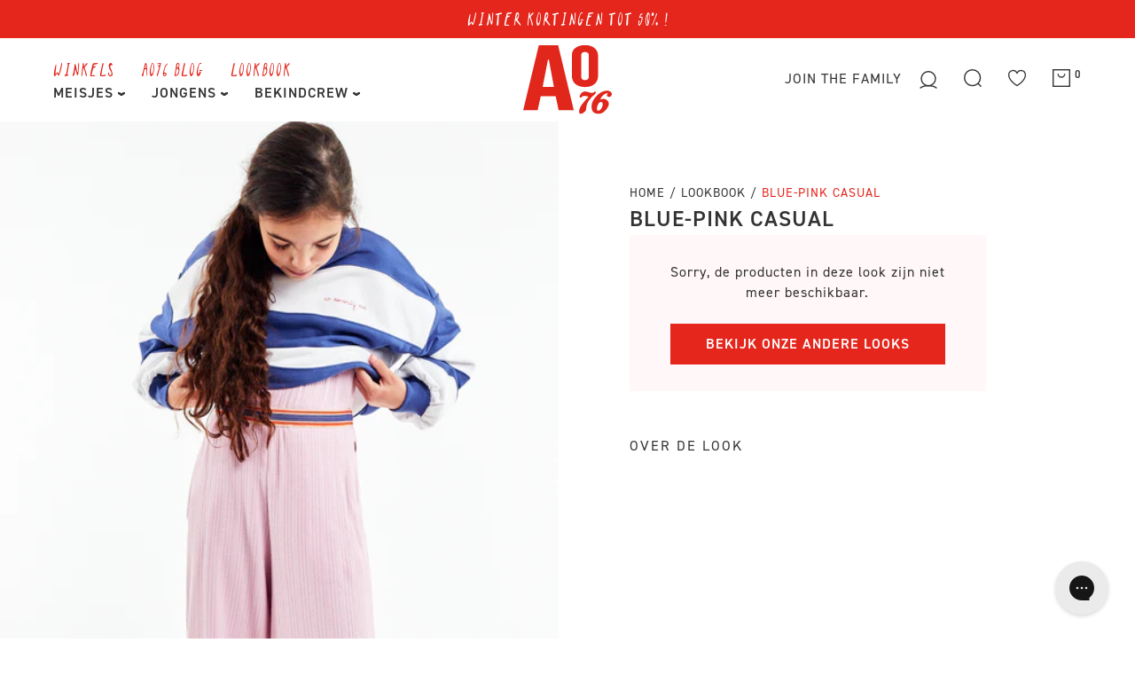

--- FILE ---
content_type: text/html; charset=utf-8
request_url: https://www.ao76.com/collections/cool-chill-casual
body_size: 110410
content:




<!doctype html>
<html class="no-js" lang="nl" data-page="collection" data-default-language="en">
<head>
  <meta charset="utf-8">
  <meta http-equiv="x-ua-compatible" content="ie=edge">
  
  <title>BLUE-PINK CASUAL
&ndash; AO76</title>
  
  <meta name="description" content="  split-item-video split-item-extra-photo">
  
  <meta name="viewport" content="width=device-width, initial-scale=1">

  <!-- Made by Esign -->
  <!-- Esign is @ http://www.esign.eu/ -->
  <!-- Esign contact: info@esign.eu -->

  



<meta property="og:site_name" content="AO76">
<meta property="og:url" content="https://www.ao76.com/collections/cool-chill-casual">
<meta property="og:title" content="BLUE-PINK CASUAL">
<meta property="og:type" content="product.group">
<meta property="og:description" content="  split-item-video split-item-extra-photo">

<meta property="og:image" content="http://www.ao76.com/cdn/shop/collections/20220525_AO-LOOK02-0074_1200x1200.jpg?v=1674049189">
<meta property="og:image:secure_url" content="https://www.ao76.com/cdn/shop/collections/20220525_AO-LOOK02-0074_1200x1200.jpg?v=1674049189">


<meta name="twitter:card" content="summary_large_image">
<meta name="twitter:title" content="BLUE-PINK CASUAL">
<meta name="twitter:description" content="  split-item-video split-item-extra-photo">

  <link rel="canonical" href="https://www.ao76.com/collections/cool-chill-casual">
  <meta name="theme-color" content="#747474">

  <link rel="shortcut icon" href="//www.ao76.com/cdn/shop/t/67/assets/favicon.ico?v=10328097984155448741765999038" type="image/x-icon" />
  <link rel="apple-touch-icon" sizes="57x57" href="//www.ao76.com/cdn/shop/t/67/assets/apple-icon-57x57.png?v=78786129855842797521765999038">
  <link rel="apple-touch-icon" sizes="60x60" href="//www.ao76.com/cdn/shop/t/67/assets/apple-icon-60x60.png?v=3941415421544244321765999038">
  <link rel="apple-touch-icon" sizes="72x72" href="//www.ao76.com/cdn/shop/t/67/assets/apple-icon-72x72.png?v=100358282994682558871765999038">
  <link rel="apple-touch-icon" sizes="76x76" href="//www.ao76.com/cdn/shop/t/67/assets/apple-icon-76x76.png?v=170327586150818455341765999038">
  <link rel="apple-touch-icon" sizes="114x114" href="//www.ao76.com/cdn/shop/t/67/assets/apple-icon-114x114.png?v=26290289499854956841765999038">
  <link rel="apple-touch-icon" sizes="120x120" href="//www.ao76.com/cdn/shop/t/67/assets/apple-icon-120x120.png?v=60204126100068273511765999038">
  <link rel="apple-touch-icon" sizes="144x144" href="//www.ao76.com/cdn/shop/t/67/assets/apple-icon-144x144.png?v=78322855691364821271765999038">
  <link rel="apple-touch-icon" sizes="152x152" href="//www.ao76.com/cdn/shop/t/67/assets/apple-icon-152x152.png?v=67136321899940641241765999038">
  <link rel="apple-touch-icon" sizes="180x180" href="//www.ao76.com/cdn/shop/t/67/assets/apple-icon-180x180.png?v=38684594229272494741765999038">
  <link rel="icon" type="image/png" sizes="192x192"  href="//www.ao76.com/cdn/shop/t/67/assets/android-icon-192x192.png?v=153947071466516715361765999038">
  <link rel="icon" type="image/png" sizes="32x32" href="//www.ao76.com/cdn/shop/t/67/assets/favicon-32x32.png?v=100971371728097253241765999038">
  <link rel="icon" type="image/png" sizes="96x96" href="//www.ao76.com/cdn/shop/t/67/assets/favicon-96x96.png?v=135822869011159291121765999038">
  <link rel="icon" type="image/png" sizes="16x16" href="//www.ao76.com/cdn/shop/t/67/assets/favicon-16x16.png?v=21655481203430782211765999038">
  <meta name="msapplication-TileColor" content="#ffffff">
  <meta name="msapplication-TileImage" content="/ms-icon-144x144.png">
  <meta name="theme-color" content="#ffffff">
  <meta name="facebook-domain-verification" content="93slqvhymapvy03bxk9ayyj40ol92h" />


  <meta name="google-site-verification" content="eG3RrStMMXCog3GvidiLsKceD0g5BXc_GCQekzeeNq4" />


  <script src="https://www.googleoptimize.com/optimize.js?id=OPT-M26GDP4"></script>
  <link rel="stylesheet" href="https://use.typekit.net/dbj8ucy.css"><link rel="dns-prefetch" href="//cdn.shopify.com">
  <link rel="dns-prefetch" href="//google-analytics.com">
  <link rel="dns-prefetch" href="//www.google-analytics.com">
  <link rel="dns-prefetch" href="//www.google.com"><style>
    .modal {
      visibility: hidden;
    }
    .hide {
      display: none !important;
    }
  </style>
  <link href="//www.ao76.com/cdn/shop/t/67/assets/style.css?v=35986096459951712721766089457" rel="stylesheet" type="text/css" media="all" />
  <link href="//www.ao76.com/cdn/shop/t/67/assets/ts-fix.css?v=91167510448778189431765999038" rel="stylesheet" type="text/css" media="all" />

  <script>window.performance && window.performance.mark && window.performance.mark('shopify.content_for_header.start');</script><meta name="google-site-verification" content="eG3RrStMMXCog3GvidiLsKceD0g5BXc_GCQekzeeNq4">
<meta id="shopify-digital-wallet" name="shopify-digital-wallet" content="/56407097524/digital_wallets/dialog">
<meta name="shopify-checkout-api-token" content="b51cd5a22c79665474e92448c1cee136">
<meta id="in-context-paypal-metadata" data-shop-id="56407097524" data-venmo-supported="false" data-environment="production" data-locale="nl_NL" data-paypal-v4="true" data-currency="EUR">
<link rel="alternate" type="application/atom+xml" title="Feed" href="/collections/cool-chill-casual.atom" />
<link rel="alternate" hreflang="x-default" href="https://www.ao76.com/collections/cool-chill-casual">
<link rel="alternate" hreflang="nl-BE" href="https://www.ao76.com/collections/cool-chill-casual">
<link rel="alternate" hreflang="en-BE" href="https://www.ao76.com/en/collections/cool-chill-casual">
<link rel="alternate" hreflang="fr-BE" href="https://www.ao76.com/fr/collections/cool-chill-casual">
<link rel="alternate" type="application/json+oembed" href="https://www.ao76.com/collections/cool-chill-casual.oembed">
<script async="async" src="/checkouts/internal/preloads.js?locale=nl-BE"></script>
<script id="shopify-features" type="application/json">{"accessToken":"b51cd5a22c79665474e92448c1cee136","betas":["rich-media-storefront-analytics"],"domain":"www.ao76.com","predictiveSearch":true,"shopId":56407097524,"locale":"nl"}</script>
<script>var Shopify = Shopify || {};
Shopify.shop = "ao76.myshopify.com";
Shopify.locale = "nl";
Shopify.currency = {"active":"EUR","rate":"1.0"};
Shopify.country = "BE";
Shopify.theme = {"name":"[OKD 17.12.25] AO76","id":191778816343,"schema_name":null,"schema_version":null,"theme_store_id":null,"role":"main"};
Shopify.theme.handle = "null";
Shopify.theme.style = {"id":null,"handle":null};
Shopify.cdnHost = "www.ao76.com/cdn";
Shopify.routes = Shopify.routes || {};
Shopify.routes.root = "/";</script>
<script type="module">!function(o){(o.Shopify=o.Shopify||{}).modules=!0}(window);</script>
<script>!function(o){function n(){var o=[];function n(){o.push(Array.prototype.slice.apply(arguments))}return n.q=o,n}var t=o.Shopify=o.Shopify||{};t.loadFeatures=n(),t.autoloadFeatures=n()}(window);</script>
<script id="shop-js-analytics" type="application/json">{"pageType":"collection"}</script>
<script defer="defer" async type="module" src="//www.ao76.com/cdn/shopifycloud/shop-js/modules/v2/client.init-shop-cart-sync_CwGft62q.nl.esm.js"></script>
<script defer="defer" async type="module" src="//www.ao76.com/cdn/shopifycloud/shop-js/modules/v2/chunk.common_BAeYDmFP.esm.js"></script>
<script defer="defer" async type="module" src="//www.ao76.com/cdn/shopifycloud/shop-js/modules/v2/chunk.modal_B9qqLDBC.esm.js"></script>
<script type="module">
  await import("//www.ao76.com/cdn/shopifycloud/shop-js/modules/v2/client.init-shop-cart-sync_CwGft62q.nl.esm.js");
await import("//www.ao76.com/cdn/shopifycloud/shop-js/modules/v2/chunk.common_BAeYDmFP.esm.js");
await import("//www.ao76.com/cdn/shopifycloud/shop-js/modules/v2/chunk.modal_B9qqLDBC.esm.js");

  window.Shopify.SignInWithShop?.initShopCartSync?.({"fedCMEnabled":true,"windoidEnabled":true});

</script>
<script>(function() {
  var isLoaded = false;
  function asyncLoad() {
    if (isLoaded) return;
    isLoaded = true;
    var urls = ["\/\/cdn.shopify.com\/proxy\/5583359bff303bcb97cc72f20c67226eeed65f286bd233ef1fda6562a783a962\/ao76.activehosted.com\/js\/site-tracking.php?shop=ao76.myshopify.com\u0026sp-cache-control=cHVibGljLCBtYXgtYWdlPTkwMA","https:\/\/cdn1.stamped.io\/files\/widget.min.js?shop=ao76.myshopify.com","https:\/\/gdprcdn.b-cdn.net\/js\/gdpr_cookie_consent.min.js?shop=ao76.myshopify.com","https:\/\/static.klaviyo.com\/onsite\/js\/klaviyo.js?company_id=WJFqJE\u0026shop=ao76.myshopify.com","https:\/\/config.gorgias.chat\/bundle-loader\/01HV8NMYS4K6RD7M9GND8ET90F?source=shopify1click\u0026shop=ao76.myshopify.com","https:\/\/storage.nfcube.com\/instafeed-eb913bc551258dce1ffa964d73d6a141.js?shop=ao76.myshopify.com","https:\/\/cdn.9gtb.com\/loader.js?g_cvt_id=5f10af8d-d0df-4811-9844-5f26432479d6\u0026shop=ao76.myshopify.com","\/\/backinstock.useamp.com\/widget\/44939_1767157047.js?category=bis\u0026v=6\u0026shop=ao76.myshopify.com"];
    for (var i = 0; i < urls.length; i++) {
      var s = document.createElement('script');
      s.type = 'text/javascript';
      s.async = true;
      s.src = urls[i];
      var x = document.getElementsByTagName('script')[0];
      x.parentNode.insertBefore(s, x);
    }
  };
  if(window.attachEvent) {
    window.attachEvent('onload', asyncLoad);
  } else {
    window.addEventListener('load', asyncLoad, false);
  }
})();</script>
<script id="__st">var __st={"a":56407097524,"offset":3600,"reqid":"4c9634f4-a827-46ae-b7c5-2fb4196b3b34-1769045110","pageurl":"www.ao76.com\/collections\/cool-chill-casual","u":"1d3e64cd698a","p":"collection","rtyp":"collection","rid":293998559412};</script>
<script>window.ShopifyPaypalV4VisibilityTracking = true;</script>
<script id="captcha-bootstrap">!function(){'use strict';const t='contact',e='account',n='new_comment',o=[[t,t],['blogs',n],['comments',n],[t,'customer']],c=[[e,'customer_login'],[e,'guest_login'],[e,'recover_customer_password'],[e,'create_customer']],r=t=>t.map((([t,e])=>`form[action*='/${t}']:not([data-nocaptcha='true']) input[name='form_type'][value='${e}']`)).join(','),a=t=>()=>t?[...document.querySelectorAll(t)].map((t=>t.form)):[];function s(){const t=[...o],e=r(t);return a(e)}const i='password',u='form_key',d=['recaptcha-v3-token','g-recaptcha-response','h-captcha-response',i],f=()=>{try{return window.sessionStorage}catch{return}},m='__shopify_v',_=t=>t.elements[u];function p(t,e,n=!1){try{const o=window.sessionStorage,c=JSON.parse(o.getItem(e)),{data:r}=function(t){const{data:e,action:n}=t;return t[m]||n?{data:e,action:n}:{data:t,action:n}}(c);for(const[e,n]of Object.entries(r))t.elements[e]&&(t.elements[e].value=n);n&&o.removeItem(e)}catch(o){console.error('form repopulation failed',{error:o})}}const l='form_type',E='cptcha';function T(t){t.dataset[E]=!0}const w=window,h=w.document,L='Shopify',v='ce_forms',y='captcha';let A=!1;((t,e)=>{const n=(g='f06e6c50-85a8-45c8-87d0-21a2b65856fe',I='https://cdn.shopify.com/shopifycloud/storefront-forms-hcaptcha/ce_storefront_forms_captcha_hcaptcha.v1.5.2.iife.js',D={infoText:'Beschermd door hCaptcha',privacyText:'Privacy',termsText:'Voorwaarden'},(t,e,n)=>{const o=w[L][v],c=o.bindForm;if(c)return c(t,g,e,D).then(n);var r;o.q.push([[t,g,e,D],n]),r=I,A||(h.body.append(Object.assign(h.createElement('script'),{id:'captcha-provider',async:!0,src:r})),A=!0)});var g,I,D;w[L]=w[L]||{},w[L][v]=w[L][v]||{},w[L][v].q=[],w[L][y]=w[L][y]||{},w[L][y].protect=function(t,e){n(t,void 0,e),T(t)},Object.freeze(w[L][y]),function(t,e,n,w,h,L){const[v,y,A,g]=function(t,e,n){const i=e?o:[],u=t?c:[],d=[...i,...u],f=r(d),m=r(i),_=r(d.filter((([t,e])=>n.includes(e))));return[a(f),a(m),a(_),s()]}(w,h,L),I=t=>{const e=t.target;return e instanceof HTMLFormElement?e:e&&e.form},D=t=>v().includes(t);t.addEventListener('submit',(t=>{const e=I(t);if(!e)return;const n=D(e)&&!e.dataset.hcaptchaBound&&!e.dataset.recaptchaBound,o=_(e),c=g().includes(e)&&(!o||!o.value);(n||c)&&t.preventDefault(),c&&!n&&(function(t){try{if(!f())return;!function(t){const e=f();if(!e)return;const n=_(t);if(!n)return;const o=n.value;o&&e.removeItem(o)}(t);const e=Array.from(Array(32),(()=>Math.random().toString(36)[2])).join('');!function(t,e){_(t)||t.append(Object.assign(document.createElement('input'),{type:'hidden',name:u})),t.elements[u].value=e}(t,e),function(t,e){const n=f();if(!n)return;const o=[...t.querySelectorAll(`input[type='${i}']`)].map((({name:t})=>t)),c=[...d,...o],r={};for(const[a,s]of new FormData(t).entries())c.includes(a)||(r[a]=s);n.setItem(e,JSON.stringify({[m]:1,action:t.action,data:r}))}(t,e)}catch(e){console.error('failed to persist form',e)}}(e),e.submit())}));const S=(t,e)=>{t&&!t.dataset[E]&&(n(t,e.some((e=>e===t))),T(t))};for(const o of['focusin','change'])t.addEventListener(o,(t=>{const e=I(t);D(e)&&S(e,y())}));const B=e.get('form_key'),M=e.get(l),P=B&&M;t.addEventListener('DOMContentLoaded',(()=>{const t=y();if(P)for(const e of t)e.elements[l].value===M&&p(e,B);[...new Set([...A(),...v().filter((t=>'true'===t.dataset.shopifyCaptcha))])].forEach((e=>S(e,t)))}))}(h,new URLSearchParams(w.location.search),n,t,e,['guest_login'])})(!0,!0)}();</script>
<script integrity="sha256-4kQ18oKyAcykRKYeNunJcIwy7WH5gtpwJnB7kiuLZ1E=" data-source-attribution="shopify.loadfeatures" defer="defer" src="//www.ao76.com/cdn/shopifycloud/storefront/assets/storefront/load_feature-a0a9edcb.js" crossorigin="anonymous"></script>
<script data-source-attribution="shopify.dynamic_checkout.dynamic.init">var Shopify=Shopify||{};Shopify.PaymentButton=Shopify.PaymentButton||{isStorefrontPortableWallets:!0,init:function(){window.Shopify.PaymentButton.init=function(){};var t=document.createElement("script");t.src="https://www.ao76.com/cdn/shopifycloud/portable-wallets/latest/portable-wallets.nl.js",t.type="module",document.head.appendChild(t)}};
</script>
<script data-source-attribution="shopify.dynamic_checkout.buyer_consent">
  function portableWalletsHideBuyerConsent(e){var t=document.getElementById("shopify-buyer-consent"),n=document.getElementById("shopify-subscription-policy-button");t&&n&&(t.classList.add("hidden"),t.setAttribute("aria-hidden","true"),n.removeEventListener("click",e))}function portableWalletsShowBuyerConsent(e){var t=document.getElementById("shopify-buyer-consent"),n=document.getElementById("shopify-subscription-policy-button");t&&n&&(t.classList.remove("hidden"),t.removeAttribute("aria-hidden"),n.addEventListener("click",e))}window.Shopify?.PaymentButton&&(window.Shopify.PaymentButton.hideBuyerConsent=portableWalletsHideBuyerConsent,window.Shopify.PaymentButton.showBuyerConsent=portableWalletsShowBuyerConsent);
</script>
<script data-source-attribution="shopify.dynamic_checkout.cart.bootstrap">document.addEventListener("DOMContentLoaded",(function(){function t(){return document.querySelector("shopify-accelerated-checkout-cart, shopify-accelerated-checkout")}if(t())Shopify.PaymentButton.init();else{new MutationObserver((function(e,n){t()&&(Shopify.PaymentButton.init(),n.disconnect())})).observe(document.body,{childList:!0,subtree:!0})}}));
</script>
<link id="shopify-accelerated-checkout-styles" rel="stylesheet" media="screen" href="https://www.ao76.com/cdn/shopifycloud/portable-wallets/latest/accelerated-checkout-backwards-compat.css" crossorigin="anonymous">
<style id="shopify-accelerated-checkout-cart">
        #shopify-buyer-consent {
  margin-top: 1em;
  display: inline-block;
  width: 100%;
}

#shopify-buyer-consent.hidden {
  display: none;
}

#shopify-subscription-policy-button {
  background: none;
  border: none;
  padding: 0;
  text-decoration: underline;
  font-size: inherit;
  cursor: pointer;
}

#shopify-subscription-policy-button::before {
  box-shadow: none;
}

      </style>

<script>window.performance && window.performance.mark && window.performance.mark('shopify.content_for_header.end');</script>

<link rel="dns-prefetch" href="https://swymstore-v3free-01.swymrelay.com" crossorigin>
<link rel="dns-prefetch" href="//swymv3free-01.azureedge.net/code/swym-shopify.js">
<link rel="preconnect" href="//swymv3free-01.azureedge.net/code/swym-shopify.js">
<script id="swym-snippet">
  window.swymLandingURL = document.URL;
  window.swymCart = {"note":null,"attributes":{},"original_total_price":0,"total_price":0,"total_discount":0,"total_weight":0.0,"item_count":0,"items":[],"requires_shipping":false,"currency":"EUR","items_subtotal_price":0,"cart_level_discount_applications":[],"checkout_charge_amount":0};
  window.swymPageLoad = function(){
    window.SwymProductVariants = window.SwymProductVariants || {};
    window.SwymHasCartItems = 0 > 0;
    window.SwymPageData = {}, window.SwymProductInfo = {};
    var collection = {"id":293998559412,"handle":"cool-chill-casual","updated_at":"2025-05-13T08:50:16+02:00","published_at":"2023-01-18T14:33:01+01:00","sort_order":"best-selling","template_suffix":"look","published_scope":"global","title":"BLUE-PINK CASUAL","body_html":"\u003cmeta charset=\"utf-8\"\u003e\n\u003cp data-mce-fragment=\"1\"\u003esplit-item-details\u003c\/p\u003e\n\u003cp data-mce-fragment=\"1\"\u003e \u003cbr data-mce-fragment=\"1\"\u003e\u003c\/p\u003e\n\u003cp data-mce-fragment=\"1\"\u003esplit-item-video\u003c\/p\u003e\n\u003cp data-mce-fragment=\"1\"\u003e\u003cmeta charset=\"utf-8\"\u003e\u003cbr data-mce-fragment=\"1\"\u003e\u003c\/p\u003e\n\u003cp data-mce-fragment=\"1\"\u003esplit-item-extra-photo\u003c\/p\u003e","image":{"created_at":"2023-01-18T14:33:00+01:00","alt":null,"width":1638,"height":2048,"src":"\/\/www.ao76.com\/cdn\/shop\/collections\/20220525_AO-LOOK02-0074.jpg?v=1674049189"}};
    if (typeof collection === "undefined" || collection == null || collection.toString().trim() == ""){
      var unknown = {et: 0};
      window.SwymPageData = unknown;
    }else{
      var image = "";
      if (typeof collection.image === "undefined" || collection.image == null || collection.image.toString().trim() == ""){}
      else{image = collection.image.src;}
      var collection_data = {
        et: 2, dt: "BLUE-PINK CASUAL",
        du: "https://www.ao76.com/collections/cool-chill-casual", iu: image
      }
      window.SwymPageData = collection_data;
    }
    
    window.SwymPageData.uri = window.swymLandingURL;
  };

  if(window.selectCallback){
    (function(){
      // Variant select override
      var originalSelectCallback = window.selectCallback;
      window.selectCallback = function(variant){
        originalSelectCallback.apply(this, arguments);
        try{
          if(window.triggerSwymVariantEvent){
            window.triggerSwymVariantEvent(variant.id);
          }
        }catch(err){
          console.warn("Swym selectCallback", err);
        }
      };
    })();
  }
  window.swymCustomerId = null;
  window.swymCustomerExtraCheck = null;

  var swappName = ("Wishlist" || "Wishlist");
  var swymJSObject = {
    pid: "N+o2wfaPAba8cjQFTRZoS8Rdqc8gDL\/y9k1Jikm74bY=" || "N+o2wfaPAba8cjQFTRZoS8Rdqc8gDL/y9k1Jikm74bY=",
    interface: "/apps/swym" + swappName + "/interfaces/interfaceStore.php?appname=" + swappName
  };
  window.swymJSShopifyLoad = function(){
    if(window.swymPageLoad) swymPageLoad();
    if(!window._swat) {
      (function (s, w, r, e, l, a, y) {
        r['SwymRetailerConfig'] = s;
        r[s] = r[s] || function (k, v) {
          r[s][k] = v;
        };
      })('_swrc', '', window);
      _swrc('RetailerId', swymJSObject.pid);
      _swrc('Callback', function(){initSwymShopify();});
    }else if(window._swat.postLoader){
      _swrc = window._swat.postLoader;
      _swrc('RetailerId', swymJSObject.pid);
      _swrc('Callback', function(){initSwymShopify();});
    }else{
      initSwymShopify();
    }
  }
  if(!window._SwymPreventAutoLoad) {
    swymJSShopifyLoad();
  }
  window.swymGetCartCookies = function(){
    var RequiredCookies = ["cart", "swym-session-id", "swym-swymRegid", "swym-email"];
    var reqdCookies = {};
    RequiredCookies.forEach(function(k){
      reqdCookies[k] = _swat.storage.getRaw(k);
    });
    var cart_token = window.swymCart.token;
    var data = {
        action:'cart',
        token:cart_token,
        cookies:reqdCookies
    };
    return data;
  }

  window.swymGetCustomerData = function(){
    
    return {status:1};
    
  }
</script>

<style id="safari-flasher-pre"></style>
<script>
  if (navigator.userAgent.indexOf('Safari') != -1 && navigator.userAgent.indexOf('Chrome') == -1) {
    document.getElementById("safari-flasher-pre").innerHTML = ''
      + '#swym-plugin,#swym-hosted-plugin{display: none;}'
      + '.swym-button.swym-add-to-wishlist{display: none;}'
      + '.swym-button.swym-add-to-watchlist{display: none;}'
      + '#swym-plugin  #swym-notepad, #swym-hosted-plugin  #swym-notepad{opacity: 0; visibility: hidden;}'
      + '#swym-plugin  #swym-notepad, #swym-plugin  #swym-overlay, #swym-plugin  #swym-notification,'
      + '#swym-hosted-plugin  #swym-notepad, #swym-hosted-plugin  #swym-overlay, #swym-hosted-plugin  #swym-notification'
      + '{-webkit-transition: none; transition: none;}'
      + '';
    window.SwymCallbacks = window.SwymCallbacks || [];
    window.SwymCallbacks.push(function(tracker){
      tracker.evtLayer.addEventListener(tracker.JSEvents.configLoaded, function(){
        // flash-preventer
        var x = function(){
          SwymUtils.onDOMReady(function() {
            var d = document.createElement("div");
            d.innerHTML = "<style id='safari-flasher-post'>"
              + "#swym-plugin:not(.swym-ready),#swym-hosted-plugin:not(.swym-ready){display: none;}"
              + ".swym-button.swym-add-to-wishlist:not(.swym-loaded){display: none;}"
              + ".swym-button.swym-add-to-watchlist:not(.swym-loaded){display: none;}"
              + "#swym-plugin.swym-ready  #swym-notepad, #swym-plugin.swym-ready  #swym-overlay, #swym-plugin.swym-ready  #swym-notification,"
              + "#swym-hosted-plugin.swym-ready  #swym-notepad, #swym-hosted-plugin.swym-ready  #swym-overlay, #swym-hosted-plugin.swym-ready  #swym-notification"
              + "{-webkit-transition: opacity 0.3s, visibility 0.3ms, -webkit-transform 0.3ms !important;-moz-transition: opacity 0.3s, visibility 0.3ms, -moz-transform 0.3ms !important;-ms-transition: opacity 0.3s, visibility 0.3ms, -ms-transform 0.3ms !important;-o-transition: opacity 0.3s, visibility 0.3ms, -o-transform 0.3ms !important;transition: opacity 0.3s, visibility 0.3ms, transform 0.3ms !important;}"
              + "</style>";
            document.head.appendChild(d);
          });
        };
        setTimeout(x, 10);
      });
    });
  }
</script>
<style id="swym-product-view-defaults">
  /* Hide when not loaded */
  .swym-button.swym-add-to-wishlist-view-product:not(.swym-loaded){
    display: none;
  }
</style>


  

  <!-- Google Tag Manager -->
  <script>(function(w,d,s,l,i){w[l]=w[l]||[];w[l].push({'gtm.start':
  new Date().getTime(),event:'gtm.js'});var f=d.getElementsByTagName(s)[0],
  j=d.createElement(s),dl=l!='dataLayer'?'&l='+l:'';j.async=true;j.src=
  'https://www.googletagmanager.com/gtm.js?id='+i+dl;f.parentNode.insertBefore(j,f);
  })(window,document,'script','dataLayer','GTM-NF5Z842');</script>
  <!-- End Google Tag Manager -->

  <script data-obct type = "text/javascript">
    /** DO NOT MODIFY THIS CODE**/
    !function(_window, _document) {
      var OB_ADV_ID = '00cf2e17ea2aaeb86b885de935112f977e';
      if (_window.obApi) {
        var toArray = function(object) {
          return Object.prototype.toString.call(object) === '[object Array]' ? object : [object];
        };
        _window.obApi.marketerId = toArray(_window.obApi.marketerId).concat(toArray(OB_ADV_ID));
        return;
      }
      var api = _window.obApi = function() {
        api.dispatch ? api.dispatch.apply(api, arguments) : api.queue.push(arguments);
      };
      api.version = '1.1';
      api.loaded = true;
      api.marketerId = OB_ADV_ID;
      api.queue = [];
      var tag = _document.createElement('script');
      tag.async = true;
      tag.src = '//amplify.outbrain.com/cp/obtp.js';
      tag.type = 'text/javascript';
      var script = _document.getElementsByTagName('script')[0];
      script.parentNode.insertBefore(tag, script);
    }(window, document);

    obApi('track', 'PAGE_VIEW');
  </script><style>
    #main-collection-product-grid.loading {
      opacity: 0.6;
      cursor: no-drop;
    }

    #main-collection-product-grid.loading *,
    .product-item__wishlist.ts-loaded * {
      pointer-events: none;
    }

    .grid__item:has(.hc-sale-tag) {
      position: relative;
    }

    body .grid__item .product-item__description s {
      text-decoration: none;
      position: relative;
      color: #333;
    }

    body .grid__item .product-item__description s::after {
      content: "";
      position: absolute;
      top: 0;
      left: 0;
      width: 100%;
      height: 100%;
      background-image: url(//www.ao76.com/cdn/shop/t/42/assets/discount.svg?v=8805061…);
      background-repeat: no-repeat;
      background-size: 100% 100%;
    }

    body .grid__item .product-item__description:has(s) {
      color: #e4261c;
    }

    .product__price span:not(.product__compare-price), 
    .look__price span:not(.product__compare-price) {
      margin-bottom: 0;
      color: #333;    
      
    }

    @media screen and (max-width: 600px) {
      #main-collection-product-grid {
        display: grid;
        grid-template-columns: 1fr 1fr;
      }

      body .grid__item .product-item__description strong.sold {
        display: none;
      }

      #main-collection-product-grid .ts-quick__option .ts-hint {
        display: none;
      }

      #main-collection-filters .filters__horizontal,
      #main-collection-filters .filters__list.filters__list--horizontal {
        overflow: auto;
      }
    }
  </style>
<!-- BEGIN app block: shopify://apps/crazy-egg/blocks/app-embed/7ea73823-6ad9-4252-a63e-088397d54aed -->
  <script async src="https://script.crazyegg.com/pages/scripts/0122/2614.js"></script>



<!-- END app block --><!-- BEGIN app block: shopify://apps/instafeed/blocks/head-block/c447db20-095d-4a10-9725-b5977662c9d5 --><link rel="preconnect" href="https://cdn.nfcube.com/">
<link rel="preconnect" href="https://scontent.cdninstagram.com/">


  <script>
    document.addEventListener('DOMContentLoaded', function () {
      let instafeedScript = document.createElement('script');

      
        instafeedScript.src = 'https://storage.nfcube.com/instafeed-eb913bc551258dce1ffa964d73d6a141.js';
      

      document.body.appendChild(instafeedScript);
    });
  </script>





<!-- END app block --><!-- BEGIN app block: shopify://apps/klaviyo-email-marketing-sms/blocks/klaviyo-onsite-embed/2632fe16-c075-4321-a88b-50b567f42507 -->












  <script async src="https://static.klaviyo.com/onsite/js/WJFqJE/klaviyo.js?company_id=WJFqJE"></script>
  <script>!function(){if(!window.klaviyo){window._klOnsite=window._klOnsite||[];try{window.klaviyo=new Proxy({},{get:function(n,i){return"push"===i?function(){var n;(n=window._klOnsite).push.apply(n,arguments)}:function(){for(var n=arguments.length,o=new Array(n),w=0;w<n;w++)o[w]=arguments[w];var t="function"==typeof o[o.length-1]?o.pop():void 0,e=new Promise((function(n){window._klOnsite.push([i].concat(o,[function(i){t&&t(i),n(i)}]))}));return e}}})}catch(n){window.klaviyo=window.klaviyo||[],window.klaviyo.push=function(){var n;(n=window._klOnsite).push.apply(n,arguments)}}}}();</script>

  




  <script>
    window.klaviyoReviewsProductDesignMode = false
  </script>







<!-- END app block --><link href="https://monorail-edge.shopifysvc.com" rel="dns-prefetch">
<script>(function(){if ("sendBeacon" in navigator && "performance" in window) {try {var session_token_from_headers = performance.getEntriesByType('navigation')[0].serverTiming.find(x => x.name == '_s').description;} catch {var session_token_from_headers = undefined;}var session_cookie_matches = document.cookie.match(/_shopify_s=([^;]*)/);var session_token_from_cookie = session_cookie_matches && session_cookie_matches.length === 2 ? session_cookie_matches[1] : "";var session_token = session_token_from_headers || session_token_from_cookie || "";function handle_abandonment_event(e) {var entries = performance.getEntries().filter(function(entry) {return /monorail-edge.shopifysvc.com/.test(entry.name);});if (!window.abandonment_tracked && entries.length === 0) {window.abandonment_tracked = true;var currentMs = Date.now();var navigation_start = performance.timing.navigationStart;var payload = {shop_id: 56407097524,url: window.location.href,navigation_start,duration: currentMs - navigation_start,session_token,page_type: "collection"};window.navigator.sendBeacon("https://monorail-edge.shopifysvc.com/v1/produce", JSON.stringify({schema_id: "online_store_buyer_site_abandonment/1.1",payload: payload,metadata: {event_created_at_ms: currentMs,event_sent_at_ms: currentMs}}));}}window.addEventListener('pagehide', handle_abandonment_event);}}());</script>
<script id="web-pixels-manager-setup">(function e(e,d,r,n,o){if(void 0===o&&(o={}),!Boolean(null===(a=null===(i=window.Shopify)||void 0===i?void 0:i.analytics)||void 0===a?void 0:a.replayQueue)){var i,a;window.Shopify=window.Shopify||{};var t=window.Shopify;t.analytics=t.analytics||{};var s=t.analytics;s.replayQueue=[],s.publish=function(e,d,r){return s.replayQueue.push([e,d,r]),!0};try{self.performance.mark("wpm:start")}catch(e){}var l=function(){var e={modern:/Edge?\/(1{2}[4-9]|1[2-9]\d|[2-9]\d{2}|\d{4,})\.\d+(\.\d+|)|Firefox\/(1{2}[4-9]|1[2-9]\d|[2-9]\d{2}|\d{4,})\.\d+(\.\d+|)|Chrom(ium|e)\/(9{2}|\d{3,})\.\d+(\.\d+|)|(Maci|X1{2}).+ Version\/(15\.\d+|(1[6-9]|[2-9]\d|\d{3,})\.\d+)([,.]\d+|)( \(\w+\)|)( Mobile\/\w+|) Safari\/|Chrome.+OPR\/(9{2}|\d{3,})\.\d+\.\d+|(CPU[ +]OS|iPhone[ +]OS|CPU[ +]iPhone|CPU IPhone OS|CPU iPad OS)[ +]+(15[._]\d+|(1[6-9]|[2-9]\d|\d{3,})[._]\d+)([._]\d+|)|Android:?[ /-](13[3-9]|1[4-9]\d|[2-9]\d{2}|\d{4,})(\.\d+|)(\.\d+|)|Android.+Firefox\/(13[5-9]|1[4-9]\d|[2-9]\d{2}|\d{4,})\.\d+(\.\d+|)|Android.+Chrom(ium|e)\/(13[3-9]|1[4-9]\d|[2-9]\d{2}|\d{4,})\.\d+(\.\d+|)|SamsungBrowser\/([2-9]\d|\d{3,})\.\d+/,legacy:/Edge?\/(1[6-9]|[2-9]\d|\d{3,})\.\d+(\.\d+|)|Firefox\/(5[4-9]|[6-9]\d|\d{3,})\.\d+(\.\d+|)|Chrom(ium|e)\/(5[1-9]|[6-9]\d|\d{3,})\.\d+(\.\d+|)([\d.]+$|.*Safari\/(?![\d.]+ Edge\/[\d.]+$))|(Maci|X1{2}).+ Version\/(10\.\d+|(1[1-9]|[2-9]\d|\d{3,})\.\d+)([,.]\d+|)( \(\w+\)|)( Mobile\/\w+|) Safari\/|Chrome.+OPR\/(3[89]|[4-9]\d|\d{3,})\.\d+\.\d+|(CPU[ +]OS|iPhone[ +]OS|CPU[ +]iPhone|CPU IPhone OS|CPU iPad OS)[ +]+(10[._]\d+|(1[1-9]|[2-9]\d|\d{3,})[._]\d+)([._]\d+|)|Android:?[ /-](13[3-9]|1[4-9]\d|[2-9]\d{2}|\d{4,})(\.\d+|)(\.\d+|)|Mobile Safari.+OPR\/([89]\d|\d{3,})\.\d+\.\d+|Android.+Firefox\/(13[5-9]|1[4-9]\d|[2-9]\d{2}|\d{4,})\.\d+(\.\d+|)|Android.+Chrom(ium|e)\/(13[3-9]|1[4-9]\d|[2-9]\d{2}|\d{4,})\.\d+(\.\d+|)|Android.+(UC? ?Browser|UCWEB|U3)[ /]?(15\.([5-9]|\d{2,})|(1[6-9]|[2-9]\d|\d{3,})\.\d+)\.\d+|SamsungBrowser\/(5\.\d+|([6-9]|\d{2,})\.\d+)|Android.+MQ{2}Browser\/(14(\.(9|\d{2,})|)|(1[5-9]|[2-9]\d|\d{3,})(\.\d+|))(\.\d+|)|K[Aa][Ii]OS\/(3\.\d+|([4-9]|\d{2,})\.\d+)(\.\d+|)/},d=e.modern,r=e.legacy,n=navigator.userAgent;return n.match(d)?"modern":n.match(r)?"legacy":"unknown"}(),u="modern"===l?"modern":"legacy",c=(null!=n?n:{modern:"",legacy:""})[u],f=function(e){return[e.baseUrl,"/wpm","/b",e.hashVersion,"modern"===e.buildTarget?"m":"l",".js"].join("")}({baseUrl:d,hashVersion:r,buildTarget:u}),m=function(e){var d=e.version,r=e.bundleTarget,n=e.surface,o=e.pageUrl,i=e.monorailEndpoint;return{emit:function(e){var a=e.status,t=e.errorMsg,s=(new Date).getTime(),l=JSON.stringify({metadata:{event_sent_at_ms:s},events:[{schema_id:"web_pixels_manager_load/3.1",payload:{version:d,bundle_target:r,page_url:o,status:a,surface:n,error_msg:t},metadata:{event_created_at_ms:s}}]});if(!i)return console&&console.warn&&console.warn("[Web Pixels Manager] No Monorail endpoint provided, skipping logging."),!1;try{return self.navigator.sendBeacon.bind(self.navigator)(i,l)}catch(e){}var u=new XMLHttpRequest;try{return u.open("POST",i,!0),u.setRequestHeader("Content-Type","text/plain"),u.send(l),!0}catch(e){return console&&console.warn&&console.warn("[Web Pixels Manager] Got an unhandled error while logging to Monorail."),!1}}}}({version:r,bundleTarget:l,surface:e.surface,pageUrl:self.location.href,monorailEndpoint:e.monorailEndpoint});try{o.browserTarget=l,function(e){var d=e.src,r=e.async,n=void 0===r||r,o=e.onload,i=e.onerror,a=e.sri,t=e.scriptDataAttributes,s=void 0===t?{}:t,l=document.createElement("script"),u=document.querySelector("head"),c=document.querySelector("body");if(l.async=n,l.src=d,a&&(l.integrity=a,l.crossOrigin="anonymous"),s)for(var f in s)if(Object.prototype.hasOwnProperty.call(s,f))try{l.dataset[f]=s[f]}catch(e){}if(o&&l.addEventListener("load",o),i&&l.addEventListener("error",i),u)u.appendChild(l);else{if(!c)throw new Error("Did not find a head or body element to append the script");c.appendChild(l)}}({src:f,async:!0,onload:function(){if(!function(){var e,d;return Boolean(null===(d=null===(e=window.Shopify)||void 0===e?void 0:e.analytics)||void 0===d?void 0:d.initialized)}()){var d=window.webPixelsManager.init(e)||void 0;if(d){var r=window.Shopify.analytics;r.replayQueue.forEach((function(e){var r=e[0],n=e[1],o=e[2];d.publishCustomEvent(r,n,o)})),r.replayQueue=[],r.publish=d.publishCustomEvent,r.visitor=d.visitor,r.initialized=!0}}},onerror:function(){return m.emit({status:"failed",errorMsg:"".concat(f," has failed to load")})},sri:function(e){var d=/^sha384-[A-Za-z0-9+/=]+$/;return"string"==typeof e&&d.test(e)}(c)?c:"",scriptDataAttributes:o}),m.emit({status:"loading"})}catch(e){m.emit({status:"failed",errorMsg:(null==e?void 0:e.message)||"Unknown error"})}}})({shopId: 56407097524,storefrontBaseUrl: "https://www.ao76.com",extensionsBaseUrl: "https://extensions.shopifycdn.com/cdn/shopifycloud/web-pixels-manager",monorailEndpoint: "https://monorail-edge.shopifysvc.com/unstable/produce_batch",surface: "storefront-renderer",enabledBetaFlags: ["2dca8a86"],webPixelsConfigList: [{"id":"3023438167","configuration":"{\"accountID\":\"WJFqJE\",\"webPixelConfig\":\"eyJlbmFibGVBZGRlZFRvQ2FydEV2ZW50cyI6IHRydWV9\"}","eventPayloadVersion":"v1","runtimeContext":"STRICT","scriptVersion":"524f6c1ee37bacdca7657a665bdca589","type":"APP","apiClientId":123074,"privacyPurposes":["ANALYTICS","MARKETING"],"dataSharingAdjustments":{"protectedCustomerApprovalScopes":["read_customer_address","read_customer_email","read_customer_name","read_customer_personal_data","read_customer_phone"]}},{"id":"1990132055","configuration":"{\"swymApiEndpoint\":\"https:\/\/swymstore-v3free-01.swymrelay.com\",\"swymTier\":\"v3free-01\"}","eventPayloadVersion":"v1","runtimeContext":"STRICT","scriptVersion":"5b6f6917e306bc7f24523662663331c0","type":"APP","apiClientId":1350849,"privacyPurposes":["ANALYTICS","MARKETING","PREFERENCES"],"dataSharingAdjustments":{"protectedCustomerApprovalScopes":["read_customer_email","read_customer_name","read_customer_personal_data","read_customer_phone"]}},{"id":"947683671","configuration":"{\"config\":\"{\\\"pixel_id\\\":\\\"G-9TZQ5PDFT8\\\",\\\"target_country\\\":\\\"BE\\\",\\\"gtag_events\\\":[{\\\"type\\\":\\\"begin_checkout\\\",\\\"action_label\\\":\\\"G-9TZQ5PDFT8\\\"},{\\\"type\\\":\\\"search\\\",\\\"action_label\\\":\\\"G-9TZQ5PDFT8\\\"},{\\\"type\\\":\\\"view_item\\\",\\\"action_label\\\":[\\\"G-9TZQ5PDFT8\\\",\\\"MC-7PJJHT4Y66\\\"]},{\\\"type\\\":\\\"purchase\\\",\\\"action_label\\\":[\\\"G-9TZQ5PDFT8\\\",\\\"MC-7PJJHT4Y66\\\"]},{\\\"type\\\":\\\"page_view\\\",\\\"action_label\\\":[\\\"G-9TZQ5PDFT8\\\",\\\"MC-7PJJHT4Y66\\\"]},{\\\"type\\\":\\\"add_payment_info\\\",\\\"action_label\\\":\\\"G-9TZQ5PDFT8\\\"},{\\\"type\\\":\\\"add_to_cart\\\",\\\"action_label\\\":\\\"G-9TZQ5PDFT8\\\"}],\\\"enable_monitoring_mode\\\":false}\"}","eventPayloadVersion":"v1","runtimeContext":"OPEN","scriptVersion":"b2a88bafab3e21179ed38636efcd8a93","type":"APP","apiClientId":1780363,"privacyPurposes":[],"dataSharingAdjustments":{"protectedCustomerApprovalScopes":["read_customer_address","read_customer_email","read_customer_name","read_customer_personal_data","read_customer_phone"]}},{"id":"261620055","configuration":"{\"pixel_id\":\"687695018747207\",\"pixel_type\":\"facebook_pixel\",\"metaapp_system_user_token\":\"-\"}","eventPayloadVersion":"v1","runtimeContext":"OPEN","scriptVersion":"ca16bc87fe92b6042fbaa3acc2fbdaa6","type":"APP","apiClientId":2329312,"privacyPurposes":["ANALYTICS","MARKETING","SALE_OF_DATA"],"dataSharingAdjustments":{"protectedCustomerApprovalScopes":["read_customer_address","read_customer_email","read_customer_name","read_customer_personal_data","read_customer_phone"]}},{"id":"3408052","eventPayloadVersion":"1","runtimeContext":"LAX","scriptVersion":"3","type":"CUSTOM","privacyPurposes":["ANALYTICS","MARKETING","SALE_OF_DATA"],"name":"GA4"},{"id":"shopify-app-pixel","configuration":"{}","eventPayloadVersion":"v1","runtimeContext":"STRICT","scriptVersion":"0450","apiClientId":"shopify-pixel","type":"APP","privacyPurposes":["ANALYTICS","MARKETING"]},{"id":"shopify-custom-pixel","eventPayloadVersion":"v1","runtimeContext":"LAX","scriptVersion":"0450","apiClientId":"shopify-pixel","type":"CUSTOM","privacyPurposes":["ANALYTICS","MARKETING"]}],isMerchantRequest: false,initData: {"shop":{"name":"AO76","paymentSettings":{"currencyCode":"EUR"},"myshopifyDomain":"ao76.myshopify.com","countryCode":"BE","storefrontUrl":"https:\/\/www.ao76.com"},"customer":null,"cart":null,"checkout":null,"productVariants":[],"purchasingCompany":null},},"https://www.ao76.com/cdn","fcfee988w5aeb613cpc8e4bc33m6693e112",{"modern":"","legacy":""},{"shopId":"56407097524","storefrontBaseUrl":"https:\/\/www.ao76.com","extensionBaseUrl":"https:\/\/extensions.shopifycdn.com\/cdn\/shopifycloud\/web-pixels-manager","surface":"storefront-renderer","enabledBetaFlags":"[\"2dca8a86\"]","isMerchantRequest":"false","hashVersion":"fcfee988w5aeb613cpc8e4bc33m6693e112","publish":"custom","events":"[[\"page_viewed\",{}],[\"collection_viewed\",{\"collection\":{\"id\":\"293998559412\",\"title\":\"BLUE-PINK CASUAL\",\"productVariants\":[]}}]]"});</script><script>
  window.ShopifyAnalytics = window.ShopifyAnalytics || {};
  window.ShopifyAnalytics.meta = window.ShopifyAnalytics.meta || {};
  window.ShopifyAnalytics.meta.currency = 'EUR';
  var meta = {"products":[],"page":{"pageType":"collection","resourceType":"collection","resourceId":293998559412,"requestId":"4c9634f4-a827-46ae-b7c5-2fb4196b3b34-1769045110"}};
  for (var attr in meta) {
    window.ShopifyAnalytics.meta[attr] = meta[attr];
  }
</script>
<script class="analytics">
  (function () {
    var customDocumentWrite = function(content) {
      var jquery = null;

      if (window.jQuery) {
        jquery = window.jQuery;
      } else if (window.Checkout && window.Checkout.$) {
        jquery = window.Checkout.$;
      }

      if (jquery) {
        jquery('body').append(content);
      }
    };

    var hasLoggedConversion = function(token) {
      if (token) {
        return document.cookie.indexOf('loggedConversion=' + token) !== -1;
      }
      return false;
    }

    var setCookieIfConversion = function(token) {
      if (token) {
        var twoMonthsFromNow = new Date(Date.now());
        twoMonthsFromNow.setMonth(twoMonthsFromNow.getMonth() + 2);

        document.cookie = 'loggedConversion=' + token + '; expires=' + twoMonthsFromNow;
      }
    }

    var trekkie = window.ShopifyAnalytics.lib = window.trekkie = window.trekkie || [];
    if (trekkie.integrations) {
      return;
    }
    trekkie.methods = [
      'identify',
      'page',
      'ready',
      'track',
      'trackForm',
      'trackLink'
    ];
    trekkie.factory = function(method) {
      return function() {
        var args = Array.prototype.slice.call(arguments);
        args.unshift(method);
        trekkie.push(args);
        return trekkie;
      };
    };
    for (var i = 0; i < trekkie.methods.length; i++) {
      var key = trekkie.methods[i];
      trekkie[key] = trekkie.factory(key);
    }
    trekkie.load = function(config) {
      trekkie.config = config || {};
      trekkie.config.initialDocumentCookie = document.cookie;
      var first = document.getElementsByTagName('script')[0];
      var script = document.createElement('script');
      script.type = 'text/javascript';
      script.onerror = function(e) {
        var scriptFallback = document.createElement('script');
        scriptFallback.type = 'text/javascript';
        scriptFallback.onerror = function(error) {
                var Monorail = {
      produce: function produce(monorailDomain, schemaId, payload) {
        var currentMs = new Date().getTime();
        var event = {
          schema_id: schemaId,
          payload: payload,
          metadata: {
            event_created_at_ms: currentMs,
            event_sent_at_ms: currentMs
          }
        };
        return Monorail.sendRequest("https://" + monorailDomain + "/v1/produce", JSON.stringify(event));
      },
      sendRequest: function sendRequest(endpointUrl, payload) {
        // Try the sendBeacon API
        if (window && window.navigator && typeof window.navigator.sendBeacon === 'function' && typeof window.Blob === 'function' && !Monorail.isIos12()) {
          var blobData = new window.Blob([payload], {
            type: 'text/plain'
          });

          if (window.navigator.sendBeacon(endpointUrl, blobData)) {
            return true;
          } // sendBeacon was not successful

        } // XHR beacon

        var xhr = new XMLHttpRequest();

        try {
          xhr.open('POST', endpointUrl);
          xhr.setRequestHeader('Content-Type', 'text/plain');
          xhr.send(payload);
        } catch (e) {
          console.log(e);
        }

        return false;
      },
      isIos12: function isIos12() {
        return window.navigator.userAgent.lastIndexOf('iPhone; CPU iPhone OS 12_') !== -1 || window.navigator.userAgent.lastIndexOf('iPad; CPU OS 12_') !== -1;
      }
    };
    Monorail.produce('monorail-edge.shopifysvc.com',
      'trekkie_storefront_load_errors/1.1',
      {shop_id: 56407097524,
      theme_id: 191778816343,
      app_name: "storefront",
      context_url: window.location.href,
      source_url: "//www.ao76.com/cdn/s/trekkie.storefront.cd680fe47e6c39ca5d5df5f0a32d569bc48c0f27.min.js"});

        };
        scriptFallback.async = true;
        scriptFallback.src = '//www.ao76.com/cdn/s/trekkie.storefront.cd680fe47e6c39ca5d5df5f0a32d569bc48c0f27.min.js';
        first.parentNode.insertBefore(scriptFallback, first);
      };
      script.async = true;
      script.src = '//www.ao76.com/cdn/s/trekkie.storefront.cd680fe47e6c39ca5d5df5f0a32d569bc48c0f27.min.js';
      first.parentNode.insertBefore(script, first);
    };
    trekkie.load(
      {"Trekkie":{"appName":"storefront","development":false,"defaultAttributes":{"shopId":56407097524,"isMerchantRequest":null,"themeId":191778816343,"themeCityHash":"9655916550458559346","contentLanguage":"nl","currency":"EUR"},"isServerSideCookieWritingEnabled":true,"monorailRegion":"shop_domain","enabledBetaFlags":["65f19447"]},"Session Attribution":{},"S2S":{"facebookCapiEnabled":true,"source":"trekkie-storefront-renderer","apiClientId":580111}}
    );

    var loaded = false;
    trekkie.ready(function() {
      if (loaded) return;
      loaded = true;

      window.ShopifyAnalytics.lib = window.trekkie;

      var originalDocumentWrite = document.write;
      document.write = customDocumentWrite;
      try { window.ShopifyAnalytics.merchantGoogleAnalytics.call(this); } catch(error) {};
      document.write = originalDocumentWrite;

      window.ShopifyAnalytics.lib.page(null,{"pageType":"collection","resourceType":"collection","resourceId":293998559412,"requestId":"4c9634f4-a827-46ae-b7c5-2fb4196b3b34-1769045110","shopifyEmitted":true});

      var match = window.location.pathname.match(/checkouts\/(.+)\/(thank_you|post_purchase)/)
      var token = match? match[1]: undefined;
      if (!hasLoggedConversion(token)) {
        setCookieIfConversion(token);
        window.ShopifyAnalytics.lib.track("Viewed Product Category",{"currency":"EUR","category":"Collection: cool-chill-casual","collectionName":"cool-chill-casual","collectionId":293998559412,"nonInteraction":true},undefined,undefined,{"shopifyEmitted":true});
      }
    });


        var eventsListenerScript = document.createElement('script');
        eventsListenerScript.async = true;
        eventsListenerScript.src = "//www.ao76.com/cdn/shopifycloud/storefront/assets/shop_events_listener-3da45d37.js";
        document.getElementsByTagName('head')[0].appendChild(eventsListenerScript);

})();</script>
  <script>
  if (!window.ga || (window.ga && typeof window.ga !== 'function')) {
    window.ga = function ga() {
      (window.ga.q = window.ga.q || []).push(arguments);
      if (window.Shopify && window.Shopify.analytics && typeof window.Shopify.analytics.publish === 'function') {
        window.Shopify.analytics.publish("ga_stub_called", {}, {sendTo: "google_osp_migration"});
      }
      console.error("Shopify's Google Analytics stub called with:", Array.from(arguments), "\nSee https://help.shopify.com/manual/promoting-marketing/pixels/pixel-migration#google for more information.");
    };
    if (window.Shopify && window.Shopify.analytics && typeof window.Shopify.analytics.publish === 'function') {
      window.Shopify.analytics.publish("ga_stub_initialized", {}, {sendTo: "google_osp_migration"});
    }
  }
</script>
<script
  defer
  src="https://www.ao76.com/cdn/shopifycloud/perf-kit/shopify-perf-kit-3.0.4.min.js"
  data-application="storefront-renderer"
  data-shop-id="56407097524"
  data-render-region="gcp-us-east1"
  data-page-type="collection"
  data-theme-instance-id="191778816343"
  data-theme-name=""
  data-theme-version=""
  data-monorail-region="shop_domain"
  data-resource-timing-sampling-rate="10"
  data-shs="true"
  data-shs-beacon="true"
  data-shs-export-with-fetch="true"
  data-shs-logs-sample-rate="1"
  data-shs-beacon-endpoint="https://www.ao76.com/api/collect"
></script>
</head>
<body class="template-collection-look">
  <a href="#main" class="skip-link">Skip to main content</a>

  <div class="page-wrap">
    <div id="shopify-section-header" class="shopify-section">












    <div class="announcement-bar">
      <div class="container">
        <div class="announcement-text">

          <p>Winter Kortingen tot 50% !</p>

        </div>
      </div>
    </div>

  
<header class="page-header
    
      page-header--with-announcement-bar
    
      
        page-header--dark | js-page-header
       ">
  <div class="container container--static container--large">
    <div class="page-header__content">
      <a href="/" class="page-header__logo">
        <img src="//www.ao76.com/cdn/shop/t/67/assets/logo.svg?v=18935415148324357721765999038" alt="" />
      </a>

      <div class="main-nav-trigger-wrap">

        <button class="main-nav-trigger main-nav-trigger--open js-modal-trigger js-compensate-for-scrollbar" data-modal-id="navigation">
          <svg class="icon icon-menu">
            <use xlink:href="#icon-menu"/>
          </svg>
          <span class="vh">Menu</span>
        </button>

        <button type="button" class="main-nav-trigger main-nav-trigger--close modal__close js-modal-close js-compensate-for-scrollbar">
          <svg class="icon icon-close">
            <use xlink:href="#icon-close" />
          </svg>
          <span class="vh">Close</span>
        </button>
      </div><a href="/search" class="search-trigger js-modal-trigger" data-modal-id="search-modal">
          <svg class="icon icon-search">
            <use xlink:href="#icon-search"/>
          </svg>
          <span class="vh">Search</span>
        </a><a href="/pages/wishlist" class="wishlist-trigger wishlist-icon-header-wrap">
          <svg class="icon icon-heart" >
            <use xlink:href="#icon-heart"/>
          </svg>
          <svg class="icon icon-heart-filled" >
            <use xlink:href="#icon-heart-filled"/>
          </svg>
        <span class="vh">Wishlist</span>
      </a>

      <a href="/cart"
        class="cart-trigger "
        ><svg class="icon icon-cart">
            <use xlink:href="#icon-cart"/>
          </svg>

          <span class="vh">Winkelwagen</span><sup class="js-cart-count">0</sup>
      </a>

      
         <a class="cart-trigger cart-trigger--account" href="/account/login">
          <svg class="icon icon-account">
            <use xlink:href="#icon-account"/>
          </svg>
        </a>
      

      <nav class="main-nav">
       <div class="main-nav__list-group">
        <ul class="main-nav__list--accent">
          
            
              <li class="main-nav__list-item">
                <a href="/pages/our-stores" class="main-nav__link">Winkels</a>
              </li>
          
            
              <li class="main-nav__list-item">
                <a href="/blogs/whats-up" class="main-nav__link">AO76 Blog</a>
              </li>
          
            
              <li class="main-nav__list-item">
                <a href="/pages/lookbook" class="main-nav__link">LOOKBOOK</a>
              </li>
          
        </ul>
        <ul class="main-nav__list">
          
            
            
              <li class="main-nav__list-item main-nav__list-item--has-dropdown">
                <a href="/collections/girls" class="main-nav__link">
                  Meisjes
                  <svg class="icon icon-arrow-down">
                    <use xlink:href="#icon-arrow-down"/>
                  </svg>
                </a>
                <ul class="main-nav__dropdown">
                <div class="container container--static container--large">
                  <div class="grid">
                    <div class="grid__item  larger--one-third">
                        
                        
                        
                        
                        
                        

                        

                    <div class="main-nav__part">
                      <ul class="main-nav__dropdown__menu main-nav__dropdown--menu-items">
                    <div class="grid">

                    
                      

                      

                     <div class=" grid__item medium--one-third ">


                      
                      


                          
                            <ul class="main-nav__dropdown-sub-list">
                              
                              
                              
                                

                                
                                  <li class="main-nav__dropdown-item ">
                                    <a href="/collections/ao76-s26-collection-new-in-all-kopie" class="main-nav__dropdown-link">
                                      
                                        NIEUW LENTE !
                                      
                                    </a>
                                  </li>
                                
                              
                              
                              
                                

                                
                                  <li class="main-nav__dropdown-item ">
                                    <a href="/collections/ao76-w25-collection-new-in-girls" class="main-nav__dropdown-link">
                                      
                                        WINTER 2025
                                      
                                    </a>
                                  </li>
                                
                              
                              
                              
                                

                                
                                  <li class="main-nav__dropdown-item ">
                                    <a href="/collections/ao76-w25-collection-selected-items-all-kopie" class="main-nav__dropdown-link">
                                      
                                        SOLDEN
                                      
                                    </a>
                                  </li>
                                
                              
                              
                              
                                

                                
                                  <li class="main-nav__dropdown-item ">
                                    <a href="/collections/ao76-w25-collection-10-extra-all-kopie-1" class="main-nav__dropdown-link">
                                      
                                        10% EXTRA
                                      
                                    </a>
                                  </li>
                                
                              
                              
                              
                                

                                
                                  <li class="main-nav__dropdown-item ">
                                    <a href="/collections/ao76-w25-collection-school-green-girls" class="main-nav__dropdown-link">
                                      
                                        SCHOOL
                                      
                                    </a>
                                  </li>
                                
                              
                              
                              
                                

                                
                                  <li class="main-nav__dropdown-item ">
                                    <a href="/collections/ao76-w25-collection-timeless-not-in-sale-copy-1" class="main-nav__dropdown-link">
                                      
                                        TIJDLOZE STUKS
                                      
                                    </a>
                                  </li>
                                
                              
                              
                              
                                

                                
                                  <li class="main-nav__dropdown-item ">
                                    <a href="https://www.ao76.com/pages/lookbook#girls" class="main-nav__dropdown-link">
                                      
                                        INSPIRATIE
                                      
                                    </a>
                                  </li>
                                
                              
                            </ul>
                          


                            </div>
                        
                      

                      

                     <div class=" grid__item medium--one-third ">


                      
                      


                          
                            <ul class="main-nav__dropdown-sub-list">
                              
                              
                              
                                

                                
                                  <li class="main-nav__dropdown-item ">
                                    <a href="/collections/ao76-w25-collection-girls-t-shirts" class="main-nav__dropdown-link">
                                      
                                        T-shirts
                                      
                                    </a>
                                  </li>
                                
                              
                              
                              
                                

                                
                                  <li class="main-nav__dropdown-item ">
                                    <a href="/collections/ao76-w25-collection-girls-sweaters" class="main-nav__dropdown-link">
                                      
                                        Sweaters
                                      
                                    </a>
                                  </li>
                                
                              
                              
                              
                                

                                
                                  <li class="main-nav__dropdown-item ">
                                    <a href="/collections/ao76-w25-collection-girls-knitwear" class="main-nav__dropdown-link">
                                      
                                        Truien
                                      
                                    </a>
                                  </li>
                                
                              
                              
                              
                                

                                
                                  <li class="main-nav__dropdown-item ">
                                    <a href="/collections/ao76-w25-collection-girls-shirts" class="main-nav__dropdown-link">
                                      
                                        Hemden
                                      
                                    </a>
                                  </li>
                                
                              
                              
                              
                                

                                
                                  <li class="main-nav__dropdown-item ">
                                    <a href="/collections/ao76-w25-collection-girls-skirts" class="main-nav__dropdown-link">
                                      
                                        Rokjes
                                      
                                    </a>
                                  </li>
                                
                              
                              
                              
                                

                                
                                  <li class="main-nav__dropdown-item ">
                                    <a href="/collections/ao76-w25-collection-girls-pants" class="main-nav__dropdown-link">
                                      
                                        Broeken
                                      
                                    </a>
                                  </li>
                                
                              
                            </ul>
                          


                            </div>
                        
                      

                      

                     <div class=" grid__item medium--one-third ">


                      
                      


                          
                            <ul class="main-nav__dropdown-sub-list">
                              
                              
                              
                                

                                
                                  <li class="main-nav__dropdown-item ">
                                    <a href="/collections/ao76-w25-collection-girls-dresses" class="main-nav__dropdown-link">
                                      
                                        Kleedjes
                                      
                                    </a>
                                  </li>
                                
                              
                              
                              
                                

                                
                                  <li class="main-nav__dropdown-item ">
                                    <a href="/collections/ao76-w25-collection-girls-jackets" class="main-nav__dropdown-link">
                                      
                                        Jassen
                                      
                                    </a>
                                  </li>
                                
                              
                              
                              
                                

                                
                              
                              
                              
                                

                                
                                  <li class="main-nav__dropdown-item ">
                                    <a href="/collections/ao76-w25-collection-girls-accessories-1" class="main-nav__dropdown-link">
                                      
                                        Accessoires
                                      
                                    </a>
                                  </li>
                                
                              
                              
                              
                                

                                
                                  <li class="main-nav__dropdown-item ">
                                    <a href="/collections/ao76-w25-collection-girls-la-pajamas" class="main-nav__dropdown-link">
                                      
                                        La Pajamas
                                      
                                    </a>
                                  </li>
                                
                              
                            </ul>
                          


                            </div>
                        

                           </div>

                      </ul>
                      </div>
                    </div>
                    <div class="grid__item larger--two-thirds">

                      <div class="main-nav__part main-nav__part--personalise">
    <div class="container">
        <div class="grid" style="margin-bottom: 0;">
    

        <div class="grid__item larger--one-half safari-full-height-flex-wrapper">
            <div class="navigation-membership-cta">
                <div class="navigation-membership-cta__text">
                    <div class="heading-with-accent-label">
                        <h3 class="accent-label info-block__subtitle">Join the family</h3>
                    </div>
                </div>
                
                <ul class="navigation-membership-cta__list">
                
                <li class="navigation-membership-cta__list-item">
                    <svg class="icon icon-checkmark-rounded">
                    <use xlink:href="#icon-checkmark-rounded" />
                    </svg>
                    Follow us on a unique journey!
                </li>
                

                
                <li class="navigation-membership-cta__list-item">
                    <svg class="icon icon-checkmark-rounded">
                    <use xlink:href="#icon-checkmark-rounded" />
                    </svg>
                    Find the style that suits your kid.
                </li>
                

                
                <li class="navigation-membership-cta__list-item">
                    <svg class="icon icon-checkmark-rounded">
                    <use xlink:href="#icon-checkmark-rounded" />
                    </svg>
                    Save your favourite outfits.
                </li>
                

                </ul>
             

                <div class="navigation-membership__customer-actions">

                <a href="/pages/become-a-member" class="button">Schrijf je in</a>
                <span>of</span>
                <a href="/account/login" class="button button--small">
                        Log in
                    </a>


            </div>

        </div>
        

        </div>



    

    <div class="grid__item medium--one-half ts-fix-mega-cards">
        <div class="grid">
        

        
            <div class="grid__item medium--one-half">
            
            
                
                

                



<a href="/collections/ao76-s26-collection-new-in-all-kopie" class="collection-item collection-item--small">
 
<div class="visual visual--product-item visual--collection-item">
  <img src="//www.ao76.com/cdn/shop/collections/1._HEADER_daf0ebc0-d6f2-41e8-b7ce-ced83a88bc10_1600x.jpg?v=1767618810" alt="AO76 S'26 collection - NEW IN - GIRLS">
</div>
 
  <div class="collection-item__title">
  <span class="collection-item__title__shop-prefix">
  Shop </span>
    NIEUWE LENTE MEISJES
  </div>
</a>


            

            </div>
        
        
            <div class="grid__item medium--one-half">
            
            
                
                
                



<a href="/collections/ao76-s26-collection-new-in-all-kopie-1" class="collection-item collection-item--small">
 
<div class="visual visual--product-item visual--collection-item">
  <img src="//www.ao76.com/cdn/shop/collections/1._HEADER_ffb0f924-6470-49a2-a21a-4bb713ccc75d_1600x.jpg?v=1767618910" alt="AO76 S'26 collection - NEW IN - BOYS">
</div>
 
  <div class="collection-item__title">
  <span class="collection-item__title__shop-prefix">
  Shop </span>
    NIEUWE LENTE JONGENS
  </div>
</a>

            

                </div>
        

        </div>

    </div>
    </div>

    </div>

</div>


                    </div>
                  </div>

                </div>

                </ul>
              </li>
            
          
            
            
              <li class="main-nav__list-item main-nav__list-item--has-dropdown">
                <a href="/collections/guys" class="main-nav__link">
                  Jongens
                  <svg class="icon icon-arrow-down">
                    <use xlink:href="#icon-arrow-down"/>
                  </svg>
                </a>
                <ul class="main-nav__dropdown">
                <div class="container container--static container--large">
                  <div class="grid">
                    <div class="grid__item  larger--one-third">
                        
                        
                        
                        
                        
                        

                        

                    <div class="main-nav__part">
                      <ul class="main-nav__dropdown__menu main-nav__dropdown--menu-items">
                    <div class="grid">

                    
                      

                      

                     <div class=" grid__item medium--one-third ">


                      
                      


                          
                            <ul class="main-nav__dropdown-sub-list">
                              
                              
                              
                                

                                
                                  <li class="main-nav__dropdown-item ">
                                    <a href="/collections/ao76-s26-collection-new-in-all-kopie-1" class="main-nav__dropdown-link">
                                      
                                        NIEUWE LENTE !
                                      
                                    </a>
                                  </li>
                                
                              
                              
                              
                                

                                
                                  <li class="main-nav__dropdown-item ">
                                    <a href="/collections/ao76-w25-collection-new-in-boys" class="main-nav__dropdown-link">
                                      
                                        WINTER 2025
                                      
                                    </a>
                                  </li>
                                
                              
                              
                              
                                

                                
                                  <li class="main-nav__dropdown-item ">
                                    <a href="/collections/ao76-w25-collection-selected-items-all-kopie-1" class="main-nav__dropdown-link">
                                      
                                        SOLDEN
                                      
                                    </a>
                                  </li>
                                
                              
                              
                              
                                

                                
                                  <li class="main-nav__dropdown-item ">
                                    <a href="/collections/ao76-w25-collection-10-extra-all-kopie" class="main-nav__dropdown-link">
                                      
                                        10% EXTRA
                                      
                                    </a>
                                  </li>
                                
                              
                              
                              
                                

                                
                                  <li class="main-nav__dropdown-item ">
                                    <a href="/collections/ao76-w25-collection-school-green-boys" class="main-nav__dropdown-link">
                                      
                                        SCHOOL
                                      
                                    </a>
                                  </li>
                                
                              
                              
                              
                                

                                
                                  <li class="main-nav__dropdown-item ">
                                    <a href="/collections/ao76-w25-collection-timeless-not-in-sale-copy" class="main-nav__dropdown-link">
                                      
                                        TIJDLOZE STUKS
                                      
                                    </a>
                                  </li>
                                
                              
                              
                              
                                

                                
                                  <li class="main-nav__dropdown-item ">
                                    <a href="https://www.ao76.com/pages/lookbook#boys" class="main-nav__dropdown-link">
                                      
                                        INSPIRATIE
                                      
                                    </a>
                                  </li>
                                
                              
                            </ul>
                          


                            </div>
                        
                      

                      

                     <div class=" grid__item medium--one-third ">


                      
                      


                          
                            <ul class="main-nav__dropdown-sub-list">
                              
                              
                              
                                

                                
                                  <li class="main-nav__dropdown-item ">
                                    <a href="/collections/ao76-w25-collection-boys-t-shirts" class="main-nav__dropdown-link">
                                      
                                        T-shirts
                                      
                                    </a>
                                  </li>
                                
                              
                              
                              
                                

                                
                                  <li class="main-nav__dropdown-item ">
                                    <a href="/collections/ao76-w25-collection-boys-sweaters" class="main-nav__dropdown-link">
                                      
                                        Sweaters
                                      
                                    </a>
                                  </li>
                                
                              
                              
                              
                                

                                
                                  <li class="main-nav__dropdown-item ">
                                    <a href="/collections/ao76-w25-collection-boys-knitwear" class="main-nav__dropdown-link">
                                      
                                        Truien
                                      
                                    </a>
                                  </li>
                                
                              
                              
                              
                                

                                
                                  <li class="main-nav__dropdown-item ">
                                    <a href="/collections/ao76-w25-collection-boys-shirts" class="main-nav__dropdown-link">
                                      
                                        Hemden
                                      
                                    </a>
                                  </li>
                                
                              
                              
                              
                                

                                
                                  <li class="main-nav__dropdown-item ">
                                    <a href="/collections/ao76-w25-collection-boys-pants" class="main-nav__dropdown-link">
                                      
                                        Broeken
                                      
                                    </a>
                                  </li>
                                
                              
                            </ul>
                          


                            </div>
                        
                      

                      

                     <div class=" grid__item medium--one-third ">


                      
                      


                          
                            <ul class="main-nav__dropdown-sub-list">
                              
                              
                              
                                

                                
                                  <li class="main-nav__dropdown-item ">
                                    <a href="/collections/ao76-w25-collection-boys-jackets" class="main-nav__dropdown-link">
                                      
                                        Jassen
                                      
                                    </a>
                                  </li>
                                
                              
                              
                              
                                

                                
                              
                              
                              
                                

                                
                                  <li class="main-nav__dropdown-item ">
                                    <a href="/collections/ao76-w25-collection-boys-accessories-1" class="main-nav__dropdown-link">
                                      
                                        Accessoires
                                      
                                    </a>
                                  </li>
                                
                              
                              
                              
                                

                                
                                  <li class="main-nav__dropdown-item ">
                                    <a href="/collections/ao76-w25-collection-boys-le-pajamas" class="main-nav__dropdown-link">
                                      
                                        Le Pajamas
                                      
                                    </a>
                                  </li>
                                
                              
                            </ul>
                          


                            </div>
                        

                           </div>

                      </ul>
                      </div>
                    </div>
                    <div class="grid__item larger--two-thirds">

                      <div class="main-nav__part main-nav__part--personalise">
    <div class="container">
        <div class="grid" style="margin-bottom: 0;">
    

        <div class="grid__item larger--one-half safari-full-height-flex-wrapper">
            <div class="navigation-membership-cta">
                <div class="navigation-membership-cta__text">
                    <div class="heading-with-accent-label">
                        <h3 class="accent-label info-block__subtitle">Join the family</h3>
                    </div>
                </div>
                
                <ul class="navigation-membership-cta__list">
                
                <li class="navigation-membership-cta__list-item">
                    <svg class="icon icon-checkmark-rounded">
                    <use xlink:href="#icon-checkmark-rounded" />
                    </svg>
                    Follow us on a unique journey!
                </li>
                

                
                <li class="navigation-membership-cta__list-item">
                    <svg class="icon icon-checkmark-rounded">
                    <use xlink:href="#icon-checkmark-rounded" />
                    </svg>
                    Find the style that suits your kid.
                </li>
                

                
                <li class="navigation-membership-cta__list-item">
                    <svg class="icon icon-checkmark-rounded">
                    <use xlink:href="#icon-checkmark-rounded" />
                    </svg>
                    Save your favourite outfits.
                </li>
                

                </ul>
             

                <div class="navigation-membership__customer-actions">

                <a href="/pages/become-a-member" class="button">Schrijf je in</a>
                <span>of</span>
                <a href="/account/login" class="button button--small">
                        Log in
                    </a>


            </div>

        </div>
        

        </div>



    

    <div class="grid__item medium--one-half ts-fix-mega-cards">
        <div class="grid">
        

        
            <div class="grid__item medium--one-half">
            
            
                
                

                



<a href="/collections/ao76-s26-collection-new-in-all-kopie" class="collection-item collection-item--small">
 
<div class="visual visual--product-item visual--collection-item">
  <img src="//www.ao76.com/cdn/shop/collections/1._HEADER_daf0ebc0-d6f2-41e8-b7ce-ced83a88bc10_1600x.jpg?v=1767618810" alt="AO76 S'26 collection - NEW IN - GIRLS">
</div>
 
  <div class="collection-item__title">
  <span class="collection-item__title__shop-prefix">
  Shop </span>
    NIEUWE LENTE MEISJES
  </div>
</a>


            

            </div>
        
        
            <div class="grid__item medium--one-half">
            
            
                
                
                



<a href="/collections/ao76-s26-collection-new-in-all-kopie-1" class="collection-item collection-item--small">
 
<div class="visual visual--product-item visual--collection-item">
  <img src="//www.ao76.com/cdn/shop/collections/1._HEADER_ffb0f924-6470-49a2-a21a-4bb713ccc75d_1600x.jpg?v=1767618910" alt="AO76 S'26 collection - NEW IN - BOYS">
</div>
 
  <div class="collection-item__title">
  <span class="collection-item__title__shop-prefix">
  Shop </span>
    NIEUWE LENTE JONGENS
  </div>
</a>

            

                </div>
        

        </div>

    </div>
    </div>

    </div>

</div>


                    </div>
                  </div>

                </div>

                </ul>
              </li>
            
          
            
            
              <li class="main-nav__list-item main-nav__list-item--has-dropdown">
                <a href="/pages/bekindcrew" class="main-nav__link">
                  BEKINDCREW
                  <svg class="icon icon-arrow-down">
                    <use xlink:href="#icon-arrow-down"/>
                  </svg>
                </a>
                <ul class="main-nav__dropdown">
                <div class="container container--static container--large">
                  <div class="grid">
                    <div class="grid__item  larger--one-third">
                        
                        
                        
                        
                        
                        

                        

                    <div class="main-nav__part">
                      <ul class="main-nav__dropdown__menu main-nav__dropdown--menu-items">
                    <div class="grid">

                    
                      

                      

                     <div class=" grid__item medium--one-half ">


                      
                      


                          
                            <ul class="main-nav__dropdown-sub-list">
                              
                              
                              
                                

                                
                                  <li class="main-nav__dropdown-item ">
                                    <a href="/pages/bekindcrew" class="main-nav__dropdown-link">
                                      
                                        Wat is BeKind?
                                      
                                    </a>
                                  </li>
                                
                              
                              
                              
                                

                                
                                  <li class="main-nav__dropdown-item ">
                                    <a href="/blogs/bekind-acts" class="main-nav__dropdown-link">
                                      
                                        BeKindActs
                                      
                                    </a>
                                  </li>
                                
                              
                              
                              
                                

                                
                                  <li class="main-nav__dropdown-item ">
                                    <a href="https://ao76.com/pages/bekindcrew#join" class="main-nav__dropdown-link">
                                      
                                        Hoe kan ik lid worden?
                                      
                                    </a>
                                  </li>
                                
                              
                            </ul>
                          


                            </div>
                        

                           </div>

                      </ul>
                      </div>
                    </div>
                    <div class="grid__item larger--two-thirds">

                      <div class="main-nav__part main-nav__part--personalise">
    <div class="container">
        <div class="grid" style="margin-bottom: 0;">
    

        <div class="grid__item larger--one-half safari-full-height-flex-wrapper">
            <div class="navigation-membership-cta">
                <div class="navigation-membership-cta__text">
                    <div class="heading-with-accent-label">
                        <h3 class="accent-label info-block__subtitle">Join the family</h3>
                    </div>
                </div>
                
                <ul class="navigation-membership-cta__list">
                
                <li class="navigation-membership-cta__list-item">
                    <svg class="icon icon-checkmark-rounded">
                    <use xlink:href="#icon-checkmark-rounded" />
                    </svg>
                    Follow us on a unique journey!
                </li>
                

                
                <li class="navigation-membership-cta__list-item">
                    <svg class="icon icon-checkmark-rounded">
                    <use xlink:href="#icon-checkmark-rounded" />
                    </svg>
                    Find the style that suits your kid.
                </li>
                

                
                <li class="navigation-membership-cta__list-item">
                    <svg class="icon icon-checkmark-rounded">
                    <use xlink:href="#icon-checkmark-rounded" />
                    </svg>
                    Save your favourite outfits.
                </li>
                

                </ul>
             

                <div class="navigation-membership__customer-actions">

                <a href="/pages/become-a-member" class="button">Schrijf je in</a>
                <span>of</span>
                <a href="/account/login" class="button button--small">
                        Log in
                    </a>


            </div>

        </div>
        

        </div>



    

    <div class="grid__item medium--one-half ts-fix-mega-cards">
        <div class="grid">
        

        
            <div class="grid__item medium--one-half">
            
            
                
                

                



<a href="/collections/ao76-s26-collection-new-in-all-kopie" class="collection-item collection-item--small">
 
<div class="visual visual--product-item visual--collection-item">
  <img src="//www.ao76.com/cdn/shop/collections/1._HEADER_daf0ebc0-d6f2-41e8-b7ce-ced83a88bc10_1600x.jpg?v=1767618810" alt="AO76 S'26 collection - NEW IN - GIRLS">
</div>
 
  <div class="collection-item__title">
  <span class="collection-item__title__shop-prefix">
  Shop </span>
    NIEUWE LENTE MEISJES
  </div>
</a>


            

            </div>
        
        
            <div class="grid__item medium--one-half">
            
            
                
                
                



<a href="/collections/ao76-s26-collection-new-in-all-kopie-1" class="collection-item collection-item--small">
 
<div class="visual visual--product-item visual--collection-item">
  <img src="//www.ao76.com/cdn/shop/collections/1._HEADER_ffb0f924-6470-49a2-a21a-4bb713ccc75d_1600x.jpg?v=1767618910" alt="AO76 S'26 collection - NEW IN - BOYS">
</div>
 
  <div class="collection-item__title">
  <span class="collection-item__title__shop-prefix">
  Shop </span>
    NIEUWE LENTE JONGENS
  </div>
</a>

            

                </div>
        

        </div>

    </div>
    </div>

    </div>

</div>


                    </div>
                  </div>

                </div>

                </ul>
              </li>
            
          
        </ul>
       </div>
        <ul class="main-nav__list main-nav__icons">
          <li class="main-nav__list-item main-nav__list-item--has-dropdown">
          
             <a class="main-nav__link main-nav__membership-link" href="/pages/become-a-member">
              Join the family
              <svg class="icon icon-account">
                <use xlink:href="#icon-account"/>
              </svg>
            </a>
          
          <ul class="main-nav__dropdown">
                <div class="container container--static container--large">
            <div class="grid">


              <div class="grid__item medium--one-third ">
                <div class="main-nav__part">
                  <div class="main-nav__dropdown__menu">
                  </div>
                </div>
              </div>

              <div class="grid__item larger--two-thirds">

                      <div class="main-nav__part main-nav__part--personalise">
    <div class="container">
        <div class="grid" style="margin-bottom: 0;">
    

        <div class="grid__item larger--one-half safari-full-height-flex-wrapper">
            <div class="navigation-membership-cta">
                <div class="navigation-membership-cta__text">
                    <div class="heading-with-accent-label">
                        <h3 class="accent-label info-block__subtitle">Join the family</h3>
                    </div>
                </div>
                
                <ul class="navigation-membership-cta__list">
                
                <li class="navigation-membership-cta__list-item">
                    <svg class="icon icon-checkmark-rounded">
                    <use xlink:href="#icon-checkmark-rounded" />
                    </svg>
                    Follow us on a unique journey!
                </li>
                

                
                <li class="navigation-membership-cta__list-item">
                    <svg class="icon icon-checkmark-rounded">
                    <use xlink:href="#icon-checkmark-rounded" />
                    </svg>
                    Find the style that suits your kid.
                </li>
                

                
                <li class="navigation-membership-cta__list-item">
                    <svg class="icon icon-checkmark-rounded">
                    <use xlink:href="#icon-checkmark-rounded" />
                    </svg>
                    Save your favourite outfits.
                </li>
                

                </ul>
             

                <div class="navigation-membership__customer-actions">

                <a href="/pages/become-a-member" class="button">Schrijf je in</a>
                <span>of</span>
                <a href="/account/login" class="button button--small">
                        Log in
                    </a>


            </div>

        </div>
        

        </div>



    

    <div class="grid__item medium--one-half ts-fix-mega-cards">
        <div class="grid">
        

        
            <div class="grid__item medium--one-half">
            
            
                
                

                



<a href="/collections/ao76-s26-collection-new-in-all-kopie" class="collection-item collection-item--small">
 
<div class="visual visual--product-item visual--collection-item">
  <img src="//www.ao76.com/cdn/shop/collections/1._HEADER_daf0ebc0-d6f2-41e8-b7ce-ced83a88bc10_1600x.jpg?v=1767618810" alt="AO76 S'26 collection - NEW IN - GIRLS">
</div>
 
  <div class="collection-item__title">
  <span class="collection-item__title__shop-prefix">
  Shop </span>
    NIEUWE LENTE MEISJES
  </div>
</a>


            

            </div>
        
        
            <div class="grid__item medium--one-half">
            
            
                
                
                



<a href="/collections/ao76-s26-collection-new-in-all-kopie-1" class="collection-item collection-item--small">
 
<div class="visual visual--product-item visual--collection-item">
  <img src="//www.ao76.com/cdn/shop/collections/1._HEADER_ffb0f924-6470-49a2-a21a-4bb713ccc75d_1600x.jpg?v=1767618910" alt="AO76 S'26 collection - NEW IN - BOYS">
</div>
 
  <div class="collection-item__title">
  <span class="collection-item__title__shop-prefix">
  Shop </span>
    NIEUWE LENTE JONGENS
  </div>
</a>

            

                </div>
        

        </div>

    </div>
    </div>

    </div>

</div>


              </div>

            </div>
            </div>

            </ul>

          </li><li class="main-nav__list-item">
              <a href="/search" class="main-nav__link js-modal-trigger" data-modal-id="search-modal">
                  <svg class="icon icon-search">
                    <use xlink:href="#icon-search"/>
                  </svg>
                <span class="vh">Zoeken</span>
              </a>
            </li><li class="main-nav__list-item">
            <a href="/pages/wishlist" class="main-nav__link wishlist-icon-header-wrap ">
                <svg class="icon icon-heart ">
                  <use xlink:href="#icon-heart"/>
                </svg>
                <svg class="icon icon-heart-filled ">
                  <use xlink:href="#icon-heart-filled"/>
                </svg>
              <span class="vh">Wishlist</span>
            </a>
          </li>


          <li class="main-nav__list-item">
            <a href="/cart"
              class="main-nav__link"
              ><svg class="icon icon-cart">
                    <use xlink:href="#icon-cart"/>
                  </svg>

                  <sup class="js-cart-count">0</sup>

                <span class="vh">Winkelwagen</span></a>
          </li>
        </ul>
      </nav>
    </div>
  </div>
</header>

<script>

const announcementBarScrolling = document.querySelector('.js-announcement-bar-scrolling');
const pageHeader = document.querySelector('.js-page-header');

  const flashPromoStart = {
    month: 3,
    date: 14
  }

  const flashPromoEnd = {
    month: 3,
    date: 16
  }

  const flashPromoStarted = () => {
    const today = new Date();
    const isAfterflashPromoStart = today.getMonth() >= flashPromoStart.month && today.getDate() >= flashPromoStart.date;
    return isAfterflashPromoStart;
  }

  const flashPromoEnded = () => {
    const today = new Date();
    const isAfterflashPromoEnd = today.getMonth() >= flashPromoEnd.month && today.getDate() >= flashPromoEnd.date;
    return isAfterflashPromoEnd;
  }

  console.log(flashPromoStarted());
  console.log(flashPromoEnded());

  // if (flashPromoStarted() && !flashPromoEnded()) {
  //   // remove hidden class from announcement bar
  //   announcementBarScrolling.classList.remove('announcement-bar-scrolling--hidden');
  // } else {
  //   // Remove class from page-header
  //   pageHeader.classList.remove('page-header--with-announcement-bar');
  // }

</script>



</div>

    <main id="main" class="main main--with-announcement-bar">
      


<script>window.lookProducts = []</script>
<script>window.currentProducts = []</script>

<script>
</script>









<div class="grid">
  <div class="grid__item large--one-half">
    

        <video src="" class="look__video " autoplay muted loop playsinline
          poster="//www.ao76.com/cdn/shop/collections/20220525_AO-LOOK02-0074_500x.jpg?v=1674049189"></video>

    

    <div class="visual visual--original ">
      <img src="//www.ao76.com/cdn/shop/collections/20220525_AO-LOOK02-0074_800x.jpg?v=1674049189"
        loading="lazy"
        width="800" height="Liquid error (snippets/collection-look-template line 70): divided by 0"
        alt=""/>
    </div>

    
      

    

  </div>

  <div class="grid__item large--one-half large--five-twelfths">

    <div class="container container--h100">
      <div class="look__body js-look-wrap">
        <div class="look__body-wrapper sticky-body-wrapper ">
          






<nav class="breadcrumb" role="navigation" aria-label="breadcrumbs">
  <a href="/" title="Terug naar de homepagina">Home</a>

  
  
    
    <span aria-hidden="true">&sol;</span>
    <a href="/pages/lookbook">
      Lookbook
    </a>
    
    
  
  
  
  
  

  
    

      
        
        
        

              
          
  


  

 

    <span aria-hidden="true">&sol;</span>
    
      <span>BLUE-PINK CASUAL</span>
    

  
</nav>


          <div class="look__header">
          <h1 class="look__title">BLUE-PINK CASUAL</h1>

          

          <div class="look__outdated">
            <p>
              Sorry, de producten in deze look zijn niet meer beschikbaar.
            </p>
            
               <a href="/pages/lookbook" class="button">

              Bekijk onze andere looks

            </a>
            

          </div>


          



        </div>

        <div class="look__details">
        <ul class="look__info-nav">
          <li class="look__info-nav-item">
          Over de look
          </li>
        </ul>

        <div class="look__info">
          <div class="look__info-description " >
            
            
                
<p> <br></p>

            
          </div>
        </div>

        </div>


        <div class=" ">
            
            
            
          </div>
        </div>
      </div>
    </div>

  </div>
</div>

<div id="shopify-section-modal-sizing" class="shopify-section">









<div class="modal modal--fade size-modal modal--drawer-right modal--drawer-right-alt js-modal " id="size-info-modal" data-hide-hash="true" data-title="Size info modal" data-show-timeout="500" data-hide-timeout="500">
   <div class="container">
      <div class="size-modal__content">

        <div class="size-modal__body">
            <h2 class="size-modal__title">Hulp nodig met de maat?</h2>
            <p class="size-modal__info">
              
            </p>

        </div>

        <div class="size-modal__body">
            
            
            <div class="size-modal__table">
              
              
              
              
            </div>
            
        </div>

        <div class="size-modal__body">

              
              
              
              
              
              
              

        </div>



      </div>
   </div>
   <button type="button" class="modal__close js-modal-close js-compensate-for-scrollbar">
      <svg class="icon icon-close">
         <use xlink:href="#icon-close"/>
      </svg>
      <span class="vh">Sluiten</span>
   </button>
</div>


</div>
<div class="modal modal--fade size-modal modal--drawer-right modal--drawer-right-alt js-modal " id="look-sizes-confirmation-modal" data-hide-hash="true" data-title="Confirm your chosen sizes" data-show-timeout="500" data-hide-timeout="500">
    <div class="container container--tiny">

    <div class="heading-with-accent-label">
    <h3 class="accent-label">
    Controleer nog even je maten
    </h3>
    <h3 class="h1">
    BLUE-PINK CASUAL
    </h3>
    </div>
    <div class="mb-gutter">
        
    </div>


    <div class="js-add-look-feedback">
    <button class="button  button--full js-add-look js-shop-the-look mb-gutter" data-look-id="293998559412">
        <span class="js-look-total-price" content="0.0">
            
        </span>
        <span> - Voeg toe aan winkelmand
        </span>
        
        </button>

        <div class="note note--error hide js-add-to-cart-error" id="look-add-to-cart-error">
            This size is out of stock
        </div>
    </div>

       
    <div class=" js-look-size-not-available">
        <div class="note note--error">
            Niet al de geselecteerde maten in deze look zijn beschikbaar
        </div>
    </div>

    <div class="text-center">
        <button class="button button--white button--bordered js-modal-close">
        Sluiten
        </button>    
    </div>

  </div>

    </main>

    <div id="shopify-section-footer" class="shopify-section"><footer class="page-footer">
  

<div class="newsletter">
  <div class="container container--small">
    <div class="newsletter__content">
      <p class="h2 newsletter__subtitle accent-label">
        

        Nieuwe producten. Crazy aanbiedingen. Het laatste nieuws.
      
      </p>
   
      <h2 class="h1 newsletter__title">
        Meld je aan als je nieuwsgierig bent!
      </h2>
      

        <div class="klaviyo-form-XM7Tga"></div>
<div class="klaviyo-form-WSMzsF"></div>
<div class="klaviyo-form-U9bBWU"></div>

    </div>
  </div>
</div>

  <div class="container container--large">
    <div class="page-footer__content">
      <div class="grid">
        <div class="grid__item medium--one-fifth"><ul class="footer-nav">
            
            <li class="footer-nav__item">
              <a
                href="/collections/girls"
                class="footer-nav__link"
              >
                Meisjes
              </a>
            </li>
            
            <li class="footer-nav__item">
              <a
                href="/collections/guys"
                class="footer-nav__link"
              >
                Jongens
              </a>
            </li>
            
            <li class="footer-nav__item">
              <a
                href="/pages/bekindcrew"
                class="footer-nav__link"
              >
                Bekindcrew
              </a>
            </li>
            
          </ul></div>
        <div class="grid__item medium--one-fifth"><ul class="footer-nav">
            
            <li class="footer-nav__item">
              <a
                href="/pages/our-stores"
                class="footer-nav__link"
              >
                Winkels
              </a>
            </li>
            
            <li class="footer-nav__item">
              <a
                href="/blogs/whats-up"
                class="footer-nav__link"
              >
                AO76 Blog
              </a>
            </li>
            
            <li class="footer-nav__item">
              <a
                href="/pages/lookbook"
                class="footer-nav__link"
              >
                LOOKBOOK
              </a>
            </li>
            
          </ul></div>
        <div class="grid__item medium--one-fifth"><ul class="footer-nav">
            
            <li class="footer-nav__item">
              <a
                href="/pages/contact"
                class="footer-nav__link"
              >
                Contact
              </a>
            </li>
            
            <li class="footer-nav__item">
              <a
                href="/policies/privacy-policy"
                class="footer-nav__link"
              >
                Privacybeleid
              </a>
            </li>
            
            <li class="footer-nav__item">
              <a
                href="/pages/cookie-policy"
                class="footer-nav__link"
              >
                Cookiebeleid
              </a>
            </li>
            
            <li class="footer-nav__item">
              <a
                href="/policies/terms-of-service"
                class="footer-nav__link"
              >
                Algemene voorwaarden
              </a>
            </li>
            
          </ul></div>
        <div class="grid__item medium--one-fifth"><ul class="footer-nav">
            
            <li class="footer-nav__item">
              <a
                href="/policies/shipping-policy"
                class="footer-nav__link"
              >
                Verzending
              </a>
            </li>
            
            <li class="footer-nav__item">
              <a
                href="/policies/refund-policy"
                class="footer-nav__link"
              >
                Retours
              </a>
            </li>
            
            <li class="footer-nav__item">
              <a
                href="/blogs/jobs"
                class="footer-nav__link"
              >
                Jobs
              </a>
            </li>
            
            <li class="footer-nav__item">
              <a
                href="/pages/sustainability"
                class="footer-nav__link"
              >
                Sustainability
              </a>
            </li>
            
          </ul></div>
        <div class="grid__item medium--one-fifth">
          <ul class="social-icons">
  
  <li class="social-icons__item">
    <a href="https://www.instagram.com/ao76_official/" class="social-icons__link" target="_blank" rel="noopener">
      <svg class="icon icon-instagram">
        <use xlink:href="#icon-instagram" />
      </svg>
      <span class="social-icons__text">Instagram</span>
    </a>
  </li>
  
  
  <li class="social-icons__item">
    <a href="https://www.facebook.com/AO76fashion/" class="social-icons__link" target="_blank" rel="noopener">
      <svg class="icon icon-facebook">
        <use xlink:href="#icon-facebook" />
      </svg>
      <span class="social-icons__text">Facebook</span>
    </a>
  </li>
  
  
  
  
</ul>

          <ul>
            <li><form method="post" action="/localization" id="localization_form" accept-charset="UTF-8" class="footer__localization" enctype="multipart/form-data"><input type="hidden" name="form_type" value="localization" /><input type="hidden" name="utf8" value="✓" /><input type="hidden" name="_method" value="put" /><input type="hidden" name="return_to" value="/collections/cool-chill-casual" /><div class="footer__localization-item">
      <p class="vh" id="lang-heading">
        Selecteer taal
      </p>

      <div class="disclosure" data-disclosure-locale>
        <button type="button" class="disclosure__toggle" aria-expanded="false" aria-controls="lang-list" aria-describedby="lang-heading" data-disclosure-toggle>
          <svg class="icon icon-flag-be">
            <use xlink:href="#icon-flag-be" />
          </svg>
          
          Nl
        </button>
        <ul id="lang-list" class="disclosure-list" data-disclosure-list>
          
            <li class="disclosure-list__item disclosure-list__item--current">
              <a class="disclosure-list__option" href="#" lang="nl" aria-current="true" data-value="nl" data-disclosure-option>
                <svg class="icon icon-flag-be">
                  <use xlink:href="#icon-flag-be" />
                </svg>
                
                Nl
              </a>
            </li>
            <li class="disclosure-list__item ">
              <a class="disclosure-list__option" href="#" lang="en"  data-value="en" data-disclosure-option>
                  <svg class="icon icon-flag-uk">
                    <use xlink:href="#icon-flag-uk" />
                  </svg>
                
                En
              </a>
            </li>
            <li class="disclosure-list__item ">
              <a class="disclosure-list__option" href="#" lang="fr"  data-value="fr" data-disclosure-option>
                <svg class="icon icon-flag-fr">
                  <use xlink:href="#icon-flag-fr" />
                </svg>
                
                Fr
              </a>
            </li></ul>
        <input type="hidden" name="locale_code" id="LocaleSelector" value="nl" data-disclosure-input/>
      </div>
    </div></form></li>
          </ul>
        </div>
      </div>
    </div>
    <div class="page-footer__bottom">
      <div class="grid"><div class="grid__item medium--one-half">
            <p class="vh">Betaalmethodes</p>
            <ul class="payment-icons"><li>
                    <svg class="icon icon-paypal" title="paypal">
                      <use xlink:href="#icon-paypal" />
                    </svg>
                  </li><li>
                    <svg class="icon icon-mastercard" title="mastercard">
                      <use xlink:href="#icon-mastercard" />
                    </svg>
                  </li><li>
                    <svg class="icon icon-maestro" title="maestro">
                      <use xlink:href="#icon-maestro" />
                    </svg>
                  </li><li>
                    <svg class="icon icon-klarna" title="klarna">
                      <use xlink:href="#icon-klarna" />
                    </svg>
                  </li><li>
                    <svg class="icon icon-bancontact" title="bancontact">
                      <use xlink:href="#icon-bancontact" />
                    </svg>
                  </li><li>
                    <svg class="icon icon-visa" title="visa">
                      <use xlink:href="#icon-visa" />
                    </svg>
                  </li><li>
                    <svg class="icon icon-ideal" title="ideal">
                      <use xlink:href="#icon-ideal" />
                    </svg>
                  </li></ul>
          </div>
          <div class="grid__item medium--one-half">
            <a href="https://goo.gl/maps/355TBK7H5wuAFyR3A" class="page-footer__company-info" target="blank" rel="noopener">
              <span>
              Head office –  Drapstraat 23, 9810 Nazareth – BE0423.635.721
              </span>
  
            </a>
          </div></div>
    </div>
  </div>
  <!-- <a
  class="page-footer__signature"
  href="https://www.esign.eu"
  target="_blank"
  title="Highly technical and tasteful websites, webshops, web applications and online marketing, tailored to your story."
  rel="noopener"
  >Site by Esign</a
> -->
</footer>


</div>

    <div class="browser-support" style="display: none;">
  <p class="browser-support__body">
    This website is not optimized for your browser. To enjoy the full experience of this site we advise you to visit
    it on a recent version of Google Chrome, Firefox or Safari.
  </p>
  <div>
    <span class="browser-support__close | js-browser-support-close">
      <svg class="icon icon-close">
        <use xlink:href="#icon-close" />
      </svg>
      <span class="vh">Close</span>
    </span>
  </div>
</div>


    <link href="//www.ao76.com/cdn/shop/t/67/assets/menu-drawer.css?v=54939291222989247781765999038" rel="stylesheet" type="text/css" media="all" /><script src="//www.ao76.com/cdn/shop/t/67/assets/menu-drawer.js?v=88466845955321373721765999038" defer="defer"></script>

<div
  class="modal modal--fullscreen modal--fade modal--menu-drawer js-modal mobile-nav"
  id="navigation"
  data-hide-hash="true"
  data-title="Navigation"
  data-show-timeout="500"
  data-hide-timeout="500"
>
  <div class="container">
    <div class="mobile-nav__content">
      <div class="mobile-nav__main">
        <nav class="mobile-nav">
          <menu-drawer class="menu-drawer">
            <ul>
              
                <li data-toggle-menu class="is-toggle">
                  <a href="/collections/ao76-s25-new-arrivals-girls">Meisjes</a>

                  
                    <svg class="icon icon-arrow-down">
                      <use xlink:href="#icon-arrow-down"></use>
                    </svg>

                    <nav>
                      <button class="menu-drawer__btn-back" data-button-back type="button">
                        <span>Meisjes</span>
                        <i>←</i>
                      </button>

                      <ul>
                        
                          <li >
                            <a href="/collections/ao76-s26-collection-new-in-all-kopie">
                              NIEUWE LENTESTUKS !

                              
                            </a>

                            
                          </li>
                        
                          <li  data-toggle-dropdown class="menu-drawer__has-dropdown is-toggle">
                            <a href="/collections/ao76-w25-collection-new-in-girls">
                              ALLE WINTERARTIKELEN

                              
                                <svg class="icon icon-arrow-down">
                                  <use xlink:href="#icon-arrow-down"></use>
                                </svg>
                              
                            </a>

                            
                              <nav>
                                <ul>
                                  
                                    <li>
                                      <a href="/collections/ao76-w25-collection-girls-t-shirts">T-shirts</a>
                                    </li>
                                  
                                    <li>
                                      <a href="/collections/ao76-w25-collection-girls-sweaters">Sweaters</a>
                                    </li>
                                  
                                    <li>
                                      <a href="/collections/ao76-w25-collection-girls-knitwear">Truien</a>
                                    </li>
                                  
                                    <li>
                                      <a href="/collections/ao76-w25-collection-girls-shirts">Hemden</a>
                                    </li>
                                  
                                    <li>
                                      <a href="/collections/ao76-w25-collection-girls-skirts">Rokjes</a>
                                    </li>
                                  
                                    <li>
                                      <a href="/collections/ao76-w25-collection-girls-pants">Broeken</a>
                                    </li>
                                  
                                    <li>
                                      <a href="/collections/ao76-w25-collection-girls-dresses">Kleedjes</a>
                                    </li>
                                  
                                    <li>
                                      <a href="/collections/ao76-w25-collection-girls-jackets">Jassen</a>
                                    </li>
                                  
                                    <li>
                                      <a href="/collections/ao76-s25-collection-swimwear-girls">Zwemkleij</a>
                                    </li>
                                  
                                    <li>
                                      <a href="/collections/ao76-w25-collection-girls-accessories-1">Accessoires</a>
                                    </li>
                                  
                                    <li>
                                      <a href="/collections/ao76-w25-collection-girls-la-pajamas">Lа Pajamas</a>
                                    </li>
                                  
                                </ul>
                              </nav>
                            
                          </li>
                        
                          <li >
                            <a href="/collections/ao76-w25-collection-selected-items-all-kopie">
                              SOLDEN

                              
                            </a>

                            
                          </li>
                        
                          <li >
                            <a href="/collections/ao76-w25-collection-10-extra-all-kopie-1">
                              10% EXTRA

                              
                            </a>

                            
                          </li>
                        
                          <li >
                            <a href="/collections/ao76-w25-collection-school-green-girls">
                              SCHOOL

                              
                            </a>

                            
                          </li>
                        
                          <li >
                            <a href="/collections/ao76-w25-collection-timeless-not-in-sale-copy-1">
                              TIJDLOZE STUKS

                              
                            </a>

                            
                          </li>
                        
                          <li >
                            <a href="https://www.ao76.com/pages/lookbook#girls">
                              INSPIRATIE

                              
                            </a>

                            
                          </li>
                        
                      </ul>
                    </nav>
                  
                </li>
              
                <li data-toggle-menu class="is-toggle">
                  <a href="/collections/ao76-s25-new-arrivals-boys">Jongens</a>

                  
                    <svg class="icon icon-arrow-down">
                      <use xlink:href="#icon-arrow-down"></use>
                    </svg>

                    <nav>
                      <button class="menu-drawer__btn-back" data-button-back type="button">
                        <span>Jongens</span>
                        <i>←</i>
                      </button>

                      <ul>
                        
                          <li >
                            <a href="/collections/ao76-s26-collection-new-in-all-kopie-1">
                              NIEUWE LENTESTUKS !

                              
                            </a>

                            
                          </li>
                        
                          <li  data-toggle-dropdown class="menu-drawer__has-dropdown is-toggle">
                            <a href="/collections/ao76-w25-collection-new-in-boys">
                              ALLE ARTIKELEN

                              
                                <svg class="icon icon-arrow-down">
                                  <use xlink:href="#icon-arrow-down"></use>
                                </svg>
                              
                            </a>

                            
                              <nav>
                                <ul>
                                  
                                    <li>
                                      <a href="/collections/ao76-w25-collection-boys-t-shirts">T-shirts</a>
                                    </li>
                                  
                                    <li>
                                      <a href="/collections/ao76-w25-collection-boys-sweaters">Sweaters</a>
                                    </li>
                                  
                                    <li>
                                      <a href="/collections/ao76-w25-collection-boys-knitwear">Truien</a>
                                    </li>
                                  
                                    <li>
                                      <a href="/collections/ao76-w25-collection-boys-shirts">Hemden</a>
                                    </li>
                                  
                                    <li>
                                      <a href="/collections/ao76-w25-collection-boys-pants">Broeken</a>
                                    </li>
                                  
                                    <li>
                                      <a href="/collections/ao76-w25-collection-boys-jackets">Jassen</a>
                                    </li>
                                  
                                    <li>
                                      <a href="/collections/ao76-s25-collection-swimwear-boys">Zwemkleij</a>
                                    </li>
                                  
                                    <li>
                                      <a href="/collections/ao76-w25-collection-boys-accessories-1">Accessoires</a>
                                    </li>
                                  
                                    <li>
                                      <a href="/collections/ao76-w25-collection-boys-le-pajamas">Le Pajamas</a>
                                    </li>
                                  
                                </ul>
                              </nav>
                            
                          </li>
                        
                          <li >
                            <a href="/collections/ao76-w25-collection-selected-items-all-kopie-1">
                              SOLDEN

                              
                            </a>

                            
                          </li>
                        
                          <li >
                            <a href="/collections/ao76-w25-collection-10-extra-all-kopie">
                              10% EXTRA

                              
                            </a>

                            
                          </li>
                        
                          <li >
                            <a href="/collections/ao76-w25-collection-school-green-boys">
                              SCHOOL

                              
                            </a>

                            
                          </li>
                        
                          <li >
                            <a href="/collections/ao76-w25-collection-timeless-not-in-sale-copy">
                              TIJDLOZE STUKS

                              
                            </a>

                            
                          </li>
                        
                          <li >
                            <a href="https://www.ao76.com/pages/lookbook#boys">
                              INSPIRATIE

                              
                            </a>

                            
                          </li>
                        
                      </ul>
                    </nav>
                  
                </li>
              
                <li data-toggle-menu class="is-toggle">
                  <a href="/pages/bekindcrew">Bekindcrew</a>

                  
                    <svg class="icon icon-arrow-down">
                      <use xlink:href="#icon-arrow-down"></use>
                    </svg>

                    <nav>
                      <button class="menu-drawer__btn-back" data-button-back type="button">
                        <span>Bekindcrew</span>
                        <i>←</i>
                      </button>

                      <ul>
                        
                          <li >
                            <a href="/pages/bekindcrew">
                              Wat is BeKind?

                              
                            </a>

                            
                          </li>
                        
                          <li >
                            <a href="/blogs/bekind-acts">
                              BekindActs

                              
                            </a>

                            
                          </li>
                        
                          <li >
                            <a href="/pages/bekindcrew#join">
                              Hoe kan ik lid worden?

                              
                            </a>

                            
                          </li>
                        
                      </ul>
                    </nav>
                  
                </li>
              
            </ul>
          </menu-drawer><!-- /.menu-drawer -->

          <ul class="mobile-nav__list mobile-nav__list--accent">
            
              <li>
                <a href="/pages/become-a-member" class="mobile-nav__link">
                  Join the family
                </a>
              </li>
            

             
              
                <li class="mobile-nav__list-item">
                  <a href="/pages/our-stores" class="mobile-nav__link mobile-nav__link--large">Winkels</a>
                </li>
              
             
              
                <li class="mobile-nav__list-item">
                  <a href="/blogs/whats-up" class="mobile-nav__link mobile-nav__link--large">AO76 Blog</a>
                </li>
              
             
              
                <li class="mobile-nav__list-item">
                  <a href="/pages/lookbook" class="mobile-nav__link mobile-nav__link--large">LOOKBOOK</a>
                </li>
              
            
          </ul>

          <ul class="mobile-nav__list">
            <li class="mobile-nav__contact-item">
              <svg class="icon icon-phone-alt">
                <use xlink:href="#icon-phone-alt" />
              </svg>

              <a href="tel:+3293828020">
                +32 (9) 382 80 20
              </a>
            </li>

            <li class="mobile-nav__contact-item">
              <svg class="icon icon-mail-alt">
                <use xlink:href="#icon-mail-alt" />
              </svg>

              <a href="mailto:customercare@ao76.com">customercare@ao76.com</a>
            </li>

            <li class="mobile-nav__contact-item">
              <form method="post" action="/localization" id="localization_form" accept-charset="UTF-8" class="footer__localization" enctype="multipart/form-data"><input type="hidden" name="form_type" value="localization" /><input type="hidden" name="utf8" value="✓" /><input type="hidden" name="_method" value="put" /><input type="hidden" name="return_to" value="/collections/cool-chill-casual" /><div class="footer__localization-item">
      <p class="vh" id="lang-heading">
        Selecteer taal
      </p>

      <div class="disclosure" data-disclosure-locale>
        <button type="button" class="disclosure__toggle" aria-expanded="false" aria-controls="lang-list" aria-describedby="lang-heading" data-disclosure-toggle>
          <svg class="icon icon-flag-be">
            <use xlink:href="#icon-flag-be" />
          </svg>
          
          Nl
        </button>
        <ul id="lang-list" class="disclosure-list" data-disclosure-list>
          
            <li class="disclosure-list__item disclosure-list__item--current">
              <a class="disclosure-list__option" href="#" lang="nl" aria-current="true" data-value="nl" data-disclosure-option>
                <svg class="icon icon-flag-be">
                  <use xlink:href="#icon-flag-be" />
                </svg>
                
                Nl
              </a>
            </li>
            <li class="disclosure-list__item ">
              <a class="disclosure-list__option" href="#" lang="en"  data-value="en" data-disclosure-option>
                  <svg class="icon icon-flag-uk">
                    <use xlink:href="#icon-flag-uk" />
                  </svg>
                
                En
              </a>
            </li>
            <li class="disclosure-list__item ">
              <a class="disclosure-list__option" href="#" lang="fr"  data-value="fr" data-disclosure-option>
                <svg class="icon icon-flag-fr">
                  <use xlink:href="#icon-flag-fr" />
                </svg>
                
                Fr
              </a>
            </li></ul>
        <input type="hidden" name="locale_code" id="LocaleSelector" value="nl" data-disclosure-input/>
      </div>
    </div></form>
            </li>
          </ul>
        </nav>
      </div>
    </div>
  </div>
</div>

    


    
<div class="modal modal-search modal--top-bar modal--fade js-modal" id="search-modal" data-hide-hash="true" data-title="Search" data-show-timeout="500" data-hide-timeout="500">
  .
  <form class="search-bar" action="/search" method="get" role="search">
  <div class="container">
    <div class="input-group input-group--horizontal search-bar__input">
      <input
        type="search"
        name="q"
        role="combobox"
        aria-autocomplete="list"
        aria-owns="predictive-search-results"
        aria-expanded="false"
        aria-label="Zoeken"
        aria-haspopup="listbox"
        class="search-bar__input"
         value=""
        data-predictive-search-input
        autofocus
      />

      <input type="hidden" name="options[prefix]" value="last" aria-hidden="true" />
      <button class="button search-bar__submit"
        type="submit"
        data-search-bar-submit>
        <span class="">Zoek</span>
        <svg class="icon icon-search">
          <use xlink:href="#icon-search"/>
        </svg>
      </button>
    </div>
  </div>
  <div class="predictive-search-wrapper" data-predictive-search-result></div>
</form>
<!-- /snippets/blog-sidebar.liquid -->


<ul class="sidebar">
  
</ul>



  <button type="button" class="modal__close js-modal-close js-compensate-for-scrollbar">
    <svg class="icon icon-close">
      <use xlink:href="#icon-close"/>
    </svg>
    <span class="vh">Sluiten</span>
  </button>
</div>

<div class="hide">
      <svg xmlns="http://www.w3.org/2000/svg" xmlns:xlink="http://www.w3.org/1999/xlink"><defs><symbol viewBox="0 0 21.038 21.291" id="icon-account">
  <g id="icon-account_Group_4784" data-name="Group 4784" transform="translate(-1260.016 -161.249)">
    <circle id="icon-account_Ellipse_10" data-name="Ellipse 10" cx="8.5" cy="8.5" r="8.5" transform="translate(1262.036 161.999)" fill="none" stroke-miterlimit="10" stroke-width="1.5" />
    <path id="icon-account_Path_17920" data-name="Path 17920" d="M63.8,163c1.914-1.841,5.778-3,10-3s8.085,1.159,10,3" transform="translate(1196.737 18.999)" fill="none" stroke-width="1.5" />
  </g>
</symbol><symbol viewBox="0 0 22.45 15" id="icon-americanexpress">
<g id="icon-americanexpress_iconfinder_american_express_payment_methods_295553" transform="translate(778 328)">
	<path id="icon-americanexpress_Subtraction_14" d="M-756.27-313h-21.01c-0.4,0-0.72-0.32-0.72-0.72c0,0,0,0,0,0v-13.55c0-0.4,0.32-0.72,0.72-0.72
		c0,0,0,0,0,0h21.01c0.4,0,0.72,0.32,0.72,0.72v13.55C-755.55-313.32-755.87-313-756.27-313z M-769.48-317.99
		c0.02,0,0.04,0.01,0.05,0.03c0.1,0.12,0.21,0.24,0.32,0.35c0.08,0.1,0.17,0.19,0.26,0.28l0,0c0.01,0.03,0.04,0.05,0.06,0.06
		c0.01,0,0.02,0.01,0.03,0.01h0.21c0.1,0,0.21,0,0.31,0s0.2,0,0.3,0h0.2c0.01,0,0.02,0,0.03-0.01c0.01-0.01,0.02-0.04,0.01-0.05
		c0-0.01,0-0.01,0-0.02c0-0.21,0-0.42,0-0.62c0-0.02,0-0.04,0.01-0.05c0.01-0.01,0.03-0.02,0.05-0.01l0,0h0.24c0.07,0,0.14,0,0.2,0
		h0.16c0.06,0,0.12,0,0.17-0.01l0,0c0.13,0,0.26-0.03,0.38-0.08c0.25-0.09,0.42-0.33,0.42-0.6l0,0c0.02-0.07,0.02-0.15,0-0.22l0,0
		c0-0.04-0.01-0.08-0.03-0.12c-0.01-0.07-0.04-0.14-0.08-0.21c-0.06-0.11-0.16-0.18-0.28-0.22c-0.14-0.07-0.29-0.1-0.45-0.09h-1.41
		h-0.4c-0.02,0-0.05,0.01-0.06,0.03l-0.37,0.38l-0.19,0.2l-0.03,0.02c-0.02,0.02-0.04,0.04-0.06,0.06
		c-0.02,0.02-0.03,0.03-0.05,0.03c-0.02,0-0.03-0.01-0.05-0.04c-0.1-0.12-0.2-0.24-0.32-0.35l-0.03-0.03
		c-0.08-0.1-0.18-0.2-0.26-0.28c-0.01-0.02-0.04-0.04-0.06-0.04l0,0h-0.58h-0.57h-0.59h-0.2c-0.03,0-0.05,0-0.08,0h-0.01
		c-0.03,0-0.05-0.01-0.08-0.01c-0.03,0-0.07,0.01-0.09,0.03c-0.03,0.06-0.04,0.13-0.02,0.19c0,0.03,0.01,0.05,0.01,0.08v1.46
		c0,0.13,0,0.27,0,0.4c0,0.01,0,0.02,0,0.03c-0.01,0.05-0.01,0.11,0,0.16c0.01,0.01,0.02,0.01,0.04,0.01c0.01,0,0.03,0,0.04-0.01
		h0.01l0.04,0.01h0.03h2.01c0.01,0,0.02,0,0.03-0.01c0.13-0.12,0.25-0.25,0.37-0.38c0.09-0.1,0.19-0.21,0.29-0.31
		C-769.52-317.97-769.5-317.98-769.48-317.99z M-762.76-317.25L-762.76-317.25h0.01h1.33c0.01,0,0.03,0,0.04-0.01
		c0.02-0.03,0.02-0.07,0.01-0.1c0-0.01,0-0.02,0-0.03c0-0.04,0-0.08,0-0.11c0.01-0.08,0-0.15-0.01-0.23
		c-0.01-0.01-0.03-0.01-0.04-0.01h-0.04c-0.34,0-0.68,0-1.02,0h-0.11c-0.03,0.01-0.06-0.01-0.07-0.04c0-0.01,0-0.02,0-0.03
		c0-0.11,0-0.21,0-0.31c0-0.02,0-0.04,0.01-0.06c0.02-0.01,0.04-0.02,0.06-0.02l0,0h0.6h0.53c0.02,0,0.03,0,0.04-0.01
		c0.02-0.1,0.02-0.19,0.02-0.29c0-0.05,0-0.11,0-0.16c0-0.01,0-0.01,0-0.02c-0.01-0.01-0.02-0.01-0.03-0.01h-0.02h-0.87l0,0h-0.34
		v-0.05c0-0.07,0-0.14,0-0.22c0-0.14,0-0.14,0.14-0.15h0.19h0.75c0.02,0,0.04,0,0.06,0c0.02,0,0.04,0,0.06,0
		c0.03,0,0.05,0,0.08-0.02c0.03-0.03,0.03-0.09,0.02-0.14c0-0.02-0.01-0.04-0.01-0.06c0-0.03,0-0.05,0-0.08
		c0.01-0.06,0-0.13-0.01-0.19l0,0c-0.07,0-0.14-0.01-0.22-0.01s-0.17,0-0.25,0h-0.71h-0.63c-0.03,0-0.04,0.01-0.04,0.05
		c0,0.39,0,0.79,0,1.17l0,0c0,0.26,0,0.52,0,0.77c0,0.02,0,0.05,0,0.07c0,0.06,0,0.13,0,0.19c0,0.02,0,0.05,0.01,0.07
		c0.02,0.02,0.04,0.02,0.07,0.02h0.4L-762.76-317.25z M-764.14-317.45L-764.14-317.45c0,0.01,0,0.02,0,0.03c0,0.04,0,0.08,0,0.12
		c0,0.01,0,0.03,0.01,0.04c0.01,0.01,0.03,0.01,0.04,0.01h0.47c0.01,0,0.03,0,0.04-0.01c0.01-0.01,0.01-0.02,0.01-0.03
		c0-0.07,0-0.14,0-0.21c0.01-0.14,0-0.27-0.02-0.41c0-0.17-0.11-0.33-0.27-0.39c-0.01-0.01-0.01-0.01-0.02-0.02
		c-0.01-0.01-0.02-0.02-0.03-0.03l0.02-0.01l0.02-0.01c0.18-0.1,0.3-0.29,0.32-0.5c0.04-0.19-0.02-0.38-0.17-0.51
		c-0.15-0.14-0.34-0.21-0.54-0.21h-0.03c-0.04,0-0.09-0.01-0.13-0.01c-0.05,0-0.09,0-0.13,0h-0.03c-0.04,0-0.08,0-0.12,0h-0.72
		h-0.32c-0.01,0-0.03,0-0.04,0.01c-0.01,0.01-0.01,0.02-0.01,0.04c0,0.1,0,0.2,0,0.3c0,0.06,0,0.12,0,0.18v0.54
		c0,0.16,0,0.33,0,0.49v0.6c0,0.01,0,0.02,0,0.03c0,0.03,0,0.07,0,0.1c0,0.01,0,0.03,0.01,0.04c0.01,0.01,0.03,0.01,0.04,0.01h0.18
		h0.29l0,0c0.01,0,0.03,0,0.04-0.01c0.01-0.01,0.01-0.03,0.01-0.04c0-0.15,0-0.3,0-0.45v0c0-0.06,0-0.11,0-0.17l0,0
		c0-0.01,0-0.02,0-0.03c0-0.02,0-0.05,0-0.07c-0.01-0.02,0-0.04,0.01-0.06c0.02-0.02,0.04-0.02,0.07-0.02h0.01h0.17h0.26h0.17
		c0.14-0.01,0.27,0.05,0.35,0.16c0.03,0.07,0.04,0.14,0.04,0.22c0,0.07,0,0.13,0,0.2l0,0
		C-764.14-317.49-764.14-317.47-764.14-317.45L-764.14-317.45z M-758.8-317.76c-0.02,0-0.04,0-0.06,0.01
		c-0.01,0.02-0.02,0.03-0.01,0.05c0,0.12,0,0.25,0,0.37c0,0.02,0,0.04,0.01,0.05c0.02,0.01,0.04,0.02,0.06,0.01h1.06
		c0.09,0,0.18-0.01,0.27-0.02c0.2-0.02,0.38-0.14,0.48-0.31c0.09-0.18,0.12-0.38,0.08-0.58c-0.02-0.23-0.19-0.42-0.41-0.46
		c-0.15-0.04-0.3-0.06-0.46-0.05h-0.05c-0.12,0-0.23-0.01-0.34-0.02c-0.1-0.01-0.18-0.1-0.16-0.2c0.01-0.07,0.05-0.13,0.12-0.15
		c0.05-0.02,0.11-0.03,0.17-0.03h0.49h0.45l0,0c0.04,0,0.06-0.01,0.07-0.02c0.01-0.02,0.02-0.04,0.02-0.07
		c-0.01-0.11-0.01-0.23,0-0.34c0.01-0.03-0.01-0.07-0.04-0.08c-0.01,0-0.02,0-0.04,0h0h-0.24h-0.87c-0.16,0-0.32,0.05-0.45,0.15
		c-0.23,0.17-0.33,0.46-0.25,0.73c0.02,0.21,0.16,0.38,0.36,0.45c0.15,0.05,0.31,0.08,0.46,0.09c0.06,0,0.12,0.01,0.18,0.01
		c0.08,0,0.17,0,0.25,0.02c0.07,0.01,0.13,0.05,0.15,0.12c0.03,0.07,0.01,0.14-0.03,0.19c-0.05,0.06-0.12,0.09-0.2,0.08H-758.8
		L-758.8-317.76z M-760.98-317.76c-0.02,0-0.04,0-0.06,0.01c-0.01,0.02-0.02,0.04-0.01,0.06c0,0.11,0,0.23,0,0.36
		c0,0.02,0,0.04,0.01,0.05c0.02,0.01,0.04,0.02,0.06,0.02h1.16c0.16,0,0.31-0.04,0.45-0.12c0.21-0.14,0.33-0.39,0.3-0.64
		c0.04-0.31-0.18-0.59-0.49-0.62c-0.01,0-0.01,0-0.02,0c-0.2-0.04-0.41-0.05-0.62-0.04h-0.09c0,0-0.01-0.01-0.02-0.01h-0.01
		l-0.04-0.01c-0.08-0.01-0.15-0.08-0.15-0.16c-0.01-0.09,0.05-0.17,0.13-0.2c0.04-0.01,0.09-0.02,0.13-0.02h0.96h0.04
		c0.01,0,0.03,0,0.04-0.01v-0.01c0,0,0.01-0.01,0.01-0.01c0-0.06,0-0.12,0-0.18c0-0.08,0-0.17,0-0.25c0-0.01,0-0.02-0.01-0.03
		c-0.01-0.01-0.02-0.01-0.04-0.01l0,0h-0.53h-0.18l-0.15-0.01c-0.07,0-0.13-0.01-0.2-0.01c-0.08,0-0.16,0-0.24,0.02
		c-0.19,0.03-0.36,0.14-0.47,0.3c-0.11,0.18-0.14,0.39-0.09,0.59c0.04,0.23,0.22,0.41,0.45,0.45c0.13,0.05,0.27,0.07,0.41,0.07h0.04
		c0.11,0,0.23,0.01,0.34,0.02c0.1,0,0.18,0.09,0.17,0.19c0,0,0,0.01,0,0.01c0,0.1-0.08,0.18-0.18,0.18
		c-0.07,0.01-0.14,0.01-0.19,0.01L-760.98-317.76L-760.98-317.76z M-775.01-321.78c0.12,0,0.21,0.03,0.23,0.17
		c0.04,0.11,0.08,0.22,0.13,0.33c0.01,0.01,0.02,0.02,0.04,0.02h0.02h0.02h0.36c0.2,0,0.4,0,0.6,0l0,0c0.02,0,0.05,0,0.07-0.02
		c0.02-0.02,0.03-0.05,0.03-0.07c0-0.38,0-0.77,0-1.15c0-0.15,0-0.31,0-0.46v-0.08h0.01l0.11,0.23c0.05,0.14,0.12,0.29,0.21,0.46
		c0.05,0.13,0.1,0.26,0.17,0.39c0.05,0.12,0.11,0.27,0.19,0.42c0.01,0.05,0.03,0.09,0.05,0.13c0.02,0.03,0.03,0.07,0.04,0.1
		c0.01,0.03,0.04,0.05,0.07,0.05l0,0h0.19h0.18l0,0c0.04,0.01,0.08-0.02,0.09-0.06c0.03-0.07,0.06-0.15,0.09-0.22l0.05-0.11
		c0.09-0.17,0.17-0.36,0.24-0.54l0.04-0.09l0.16-0.35l0,0l0.19-0.36l0,0h0.01v0.76c0,0.16,0,0.32,0,0.48c0,0.15,0,0.31,0,0.49
		c0.01,0.01,0.02,0.02,0.03,0.02h0.25c0.08,0,0.15,0,0.22,0h0.01c0.02,0,0.04,0,0.05-0.02c0.01-0.02,0.02-0.04,0.01-0.06
		c0-0.27,0-0.54,0-0.8v-0.05c0-0.2,0-0.4,0-0.59c0-0.25,0-0.49,0-0.74c0,0,0-0.01,0-0.02c0-0.02,0-0.04-0.01-0.05
		c-0.01-0.01-0.03-0.01-0.04-0.01c-0.3,0-0.6,0-0.82,0.01c-0.03-0.01-0.06,0.01-0.08,0.04c-0.07,0.18-0.15,0.37-0.22,0.53
		c0,0,0.01-0.01,0.01-0.01l-0.01,0.01c-0.07,0.14-0.13,0.29-0.19,0.44c-0.01,0.01-0.02,0.03-0.02,0.04v0.01l0,0v0.01l0,0l0,0
		c-0.01,0.01-0.01,0.02-0.02,0.03v0.01c-0.07,0.14-0.12,0.27-0.17,0.4c-0.01,0.01-0.02,0.02-0.03,0.02c-0.01,0-0.01-0.01-0.02-0.02
		l-0.08-0.17l-0.08-0.18v-0.01c-0.06-0.15-0.13-0.3-0.21-0.45c-0.04-0.1-0.08-0.2-0.13-0.3c-0.02-0.04-0.04-0.08-0.06-0.12
		c-0.01-0.04-0.03-0.08-0.05-0.12c-0.02-0.03-0.03-0.07-0.04-0.1c-0.01-0.05-0.07-0.09-0.12-0.08c0,0-0.01,0-0.01,0h-0.01
		c-0.1,0-0.2,0.01-0.31,0.01c-0.09,0-0.19,0-0.31-0.01h-0.08c-0.04-0.01-0.08,0-0.11,0.02c-0.03,0.03-0.03,0.08-0.03,0.19
		c0,0.01,0,0.02,0,0.03v1.88c0,0.01-0.01,0.02-0.01,0.02s-0.01,0-0.01-0.01s-0.02-0.05-0.03-0.07l-0.02-0.03
		c-0.06-0.16-0.13-0.32-0.21-0.49c-0.05-0.14-0.11-0.29-0.19-0.44c-0.07-0.19-0.15-0.38-0.24-0.55l-0.06-0.14l0,0
		c-0.05-0.12-0.1-0.24-0.15-0.36c-0.01-0.04-0.04-0.04-0.07-0.04h-0.13c-0.19,0-0.39,0-0.58,0h-0.01c-0.04-0.01-0.08,0.02-0.09,0.07
		c0,0,0,0.01,0,0.01l-0.07,0.16l-0.11,0.26l-0.09,0.21l0,0l-0.06,0.13h0.01c0,0,0.01,0,0.01,0l0,0h-0.01l-0.08,0.19l-0.12,0.29
		l-0.1,0.24l-0.06,0.14l-0.14,0.31l-0.14,0.32h0.57c0.03,0,0.05-0.01,0.06-0.03c0.01-0.03,0.03-0.07,0.05-0.11
		c0.03-0.06,0.05-0.13,0.08-0.2c0.03-0.05,0.05-0.09,0.06-0.15c0.02-0.02,0.04-0.03,0.06-0.02h0.54c0.14,0,0.26,0,0.37-0.01
		L-775.01-321.78z M-759.62-321.89L-759.62-321.89l0.01,0.01l0.25,0.41l0.03,0.05c0.02,0.04,0.04,0.07,0.06,0.11
		c0.01,0.02,0.03,0.04,0.06,0.04h0.02h0.59c0.04,0,0.07,0,0.09,0h0.01c0.01,0,0.03,0,0.04-0.01c0.01-0.02,0.02-0.03,0.01-0.05
		c0-0.73,0-1.48,0-2.21c0-0.04-0.01-0.06-0.06-0.06l0,0h-0.25h-0.2h-0.01c-0.02,0-0.04,0-0.06,0.02c-0.01,0.02-0.02,0.04-0.02,0.06
		c0,0.4,0,0.81,0,1.2v0.2c0,0.01,0,0.01,0,0.02c0,0.02,0,0.04-0.01,0.06c-0.02-0.01-0.04-0.03-0.05-0.06
		c-0.01-0.01-0.01-0.03-0.02-0.04c-0.04-0.08-0.09-0.17-0.14-0.24c-0.04-0.05-0.08-0.11-0.11-0.17c-0.15-0.27-0.31-0.54-0.47-0.79
		l-0.02-0.05c-0.03-0.07-0.07-0.14-0.12-0.2l0,0c0,0-0.01,0-0.01-0.01h-0.06h-0.08h-0.68c-0.01,0-0.02,0-0.03,0.01
		c-0.01,0.01-0.01,0.02-0.01,0.04c0,0.41,0,0.83,0,1.24v0.82l0,0h-0.02l-0.11-0.24l-0.04-0.09c-0.07-0.17-0.14-0.35-0.22-0.51
		c-0.03-0.07-0.07-0.14-0.1-0.21c-0.05-0.16-0.12-0.31-0.19-0.46c-0.03-0.06-0.05-0.12-0.08-0.18l-0.04-0.09
		c-0.04-0.1-0.09-0.2-0.14-0.3l0,0c-0.01-0.01-0.02-0.01-0.03-0.01h-0.43h-0.31l0,0c-0.05,0-0.09,0.03-0.1,0.07
		c-0.13,0.31-0.27,0.62-0.4,0.93l-0.34,0.79c-0.01,0.03-0.04,0.06-0.08,0.05h-0.01l-0.21-0.01h-0.06l-0.02,0
		c-0.02,0-0.04-0.01-0.05-0.01c-0.11-0.01-0.21-0.08-0.27-0.17c-0.06-0.12-0.09-0.25-0.09-0.38c-0.01-0.13,0-0.25,0.03-0.38
		c0.03-0.16,0.15-0.29,0.31-0.34c0.08-0.02,0.17-0.03,0.26-0.03h0.04h0.07h0.21c0.06,0,0.12,0,0.18-0.01c0.01-0.16,0.01-0.33,0-0.49
		l0,0c0,0-0.01,0-0.01,0h-0.02h-0.19h-0.19c-0.15,0-0.3,0.01-0.45,0.03c-0.36,0.04-0.66,0.3-0.75,0.65
		c-0.07,0.22-0.09,0.45-0.07,0.68v0.01c0,0.16,0.04,0.32,0.12,0.46c0.05,0.13,0.13,0.24,0.24,0.32c0.12,0.09,0.26,0.15,0.41,0.17
		l0.03,0.01c0.02,0.01,0.05,0.01,0.07,0.01c0.1,0.01,0.22,0.01,0.36,0.01h0.5c0.01,0.01,0.03,0,0.03-0.01
		c0.01-0.01,0-0.03-0.01-0.03l0.05-0.11c0.03-0.08,0.07-0.17,0.1-0.26s0.06-0.13,0.14-0.13h0.03h0.1c0.08,0,0.16,0,0.24,0
		c0.08,0,0.15,0,0.22-0.01h0.28h0.14h0.03c0.02,0,0.05,0.01,0.06,0.02l0.05,0.13c0.04,0.1,0.08,0.2,0.11,0.3
		c0.01,0.04,0.05,0.07,0.09,0.06h1.01h0.02h0.02c0.01,0,0.02-0.01,0.03-0.02l0,0c0-0.01,0-0.02,0-0.03c0-0.01,0-0.03,0-0.05v-0.37
		c0-0.39,0-0.77,0-1.16c0-0.01,0-0.01,0-0.01c0-0.02,0-0.04,0.01-0.05l0.04,0.06l0.15,0.23
		C-759.97-322.45-759.82-322.21-759.62-321.89L-759.62-321.89z M-765.58-323.59c-0.01,0-0.02,0-0.03,0.01
		c-0.01,0.01-0.01,0.03-0.01,0.04v0.01c0,0.2,0,0.39,0,0.59v0.77c0,0.12,0,0.24,0,0.36s0,0.24,0,0.36v0.17
		c0.01,0.01,0.02,0.02,0.03,0.02h0.02h0.02h0.25c0.07,0,0.13,0,0.18,0h0.01c0.06,0,0.07-0.03,0.07-0.09c0-0.49,0-1,0-1.48
		c0-0.23,0-0.46,0-0.68c0-0.01,0-0.01,0-0.02c0.01-0.02,0-0.04-0.02-0.05c-0.01-0.01-0.02-0.01-0.03-0.01h-0.03
		c-0.04,0-0.08,0-0.12,0h-0.14h-0.02h-0.13L-765.58-323.59L-765.58-323.59z M-767.86-321.27c0.05,0,0.12,0,0.19,0l0,0
		c0.02,0,0.04,0,0.05-0.01c0.01-0.02,0.02-0.04,0.01-0.05c0-0.11,0-0.22,0-0.32c0-0.12,0-0.25,0-0.38c0-0.02,0-0.04,0.02-0.06
		c0.02-0.01,0.04-0.02,0.06-0.02h0.01c0.16,0,0.31,0,0.47,0h0.16h0.04h0.01c0.15,0.03,0.29,0.08,0.33,0.26
		c0.02,0.17,0.02,0.34,0.02,0.51c0,0.02,0,0.04,0.01,0.06c0.01,0.01,0.03,0.02,0.05,0.02l0,0h0.22h0.22h0.02
		c0.05,0,0.06-0.02,0.06-0.07c0-0.19,0-0.4-0.02-0.6c-0.01-0.1-0.05-0.19-0.13-0.26c-0.01-0.02-0.03-0.04-0.05-0.04l-0.03-0.02
		l-0.08-0.05v0.01l0,0l0,0l0,0c-0.02-0.01-0.03-0.03-0.03-0.04c0-0.01,0.02-0.02,0.03-0.03l0.01-0.01c0.31-0.2,0.4-0.62,0.19-0.93
		c0,0-0.01-0.01-0.01-0.01c-0.06-0.09-0.16-0.16-0.26-0.19c-0.09-0.04-0.2-0.06-0.3-0.06h-0.01c-0.02-0.01-0.03-0.01-0.05-0.01
		h-1.46c-0.01,0-0.03,0-0.04,0.01c-0.01,0.01-0.01,0.03-0.01,0.04c0,0.14,0,0.27,0,0.41v1.63c0,0.06,0,0.12,0,0.18v0.06
		c0,0.01,0.02,0.02,0.03,0.01L-767.86-321.27L-767.86-321.27z M-770.42-322.24L-770.42-322.24v0.57c0,0.03,0,0.06,0,0.09
		c0,0.09,0,0.18,0,0.27c0,0.02,0,0.03,0.01,0.04c0.01,0.01,0.03,0.01,0.04,0.01l0,0c0.08,0,0.16,0,0.23,0h1.15h0.38l0,0
		c0.01,0,0.03,0,0.04-0.01c0.01-0.01,0.01-0.02,0.01-0.04c0-0.13,0-0.27,0-0.4c0-0.01,0-0.03-0.01-0.04
		c-0.01-0.01-0.01-0.01-0.02-0.01h-0.02c-0.01-0.01-0.03-0.01-0.04-0.01h-0.57h-0.57l0,0c-0.03,0.01-0.06-0.01-0.07-0.04
		c0-0.01,0-0.02,0-0.03c0-0.04,0-0.09,0-0.13c0-0.01,0-0.03,0-0.05c0-0.01,0-0.02,0-0.03c0-0.03,0-0.05,0-0.08
		c-0.01-0.02,0-0.05,0.01-0.07c0.02-0.01,0.05-0.02,0.07-0.01l0,0c0.24,0,0.48,0,0.69,0h0.46c0.01,0,0.02,0,0.03-0.01
		c0.01-0.16,0.01-0.32,0-0.48c-0.01-0.01-0.03-0.01-0.04-0.01h-0.11h-0.72h-0.3c-0.02,0-0.04,0-0.06-0.02
		c-0.01-0.02-0.02-0.04-0.01-0.06c0.01-0.08,0.01-0.16,0-0.24c-0.01-0.03,0-0.05,0.02-0.07c0.02-0.02,0.05-0.02,0.07-0.02l0,0
		c0.16,0,0.33,0,0.54,0h0.58c0.02,0,0.03,0,0.05-0.01c0.03,0,0.03-0.02,0.03-0.04s0-0.01,0-0.01c0,0,0-0.02,0-0.04
		c0-0.04,0-0.09,0-0.13c0-0.03,0-0.06,0-0.09c0.01-0.06,0-0.12-0.01-0.17h-0.01c0,0-0.01,0-0.01-0.01h-0.77h-1.02
		c-0.04,0-0.05,0.02-0.05,0.05c0,0.26,0,0.51,0,0.77v0.19C-770.42-322.47-770.42-322.36-770.42-322.24L-770.42-322.24z
		 M-768.31-317.52L-768.31-317.52c0-0.01-0.01-0.01-0.02-0.02c0.01-0.03-0.01-0.05-0.02-0.06l-0.01-0.01l-0.09-0.1
		c-0.05-0.06-0.11-0.12-0.16-0.18c-0.02-0.03-0.04-0.04-0.07-0.05c0-0.01,0-0.02-0.01-0.03c-0.03-0.05-0.07-0.09-0.12-0.14
		c-0.02-0.02-0.05-0.05-0.07-0.07c0,0-0.01-0.01-0.02-0.01h-0.01c0.01-0.02,0-0.03-0.02-0.04c-0.01-0.01-0.04-0.04-0.05-0.06
		c-0.02-0.03-0.05-0.05-0.07-0.08c-0.02-0.01-0.03-0.03-0.03-0.05c0-0.02,0.01-0.04,0.03-0.05c0.01-0.01,0.02-0.02,0.03-0.02
		c0.03-0.02,0.05-0.05,0.05-0.08c0,0,0,0,0-0.01c0,0,0.01,0.01,0.02,0.01l0,0c0.04-0.02,0.07-0.05,0.1-0.08l0.01-0.01
		c0.08-0.09,0.16-0.17,0.24-0.26c0.08-0.08,0.17-0.18,0.25-0.27l0.01-0.01c0.01-0.01,0.02-0.02,0.04-0.02l0,0
		c0.01,0.01,0.01,0.03,0.01,0.04c0,0,0,0.01,0,0.01v0.53c0,0.35,0,0.71,0,1.07c0,0.01,0,0.01,0,0.02
		C-768.3-317.54-768.3-317.53-768.31-317.52L-768.31-317.52z M-770.64-317.75h-0.03c-0.01-0.01-0.03-0.01-0.04-0.01h-0.52h-0.48l0,0
		c-0.04,0-0.09-0.01-0.12-0.04l0,0c0,0,0-0.01,0-0.01s0-0.01,0-0.01c0,0,0-0.01,0.01-0.02c0-0.05,0-0.11,0-0.16
		c0-0.03,0-0.05,0-0.08c0-0.09,0.01-0.1,0.11-0.1h0.82c0.1,0,0.18,0,0.26-0.01c0.01,0,0.02-0.01,0.02-0.01l0,0
		c0.04-0.01,0.03-0.04,0.03-0.07c0,0,0-0.01,0-0.01c0-0.08,0-0.16,0-0.24v-0.05c0-0.12-0.02-0.13-0.13-0.13h-1.02
		c-0.03,0-0.05,0-0.07,0.02c0-0.01,0-0.01,0.01-0.02c0.01-0.06,0.01-0.11,0.01-0.17c0-0.02,0-0.05,0-0.07l0,0
		c0-0.12,0-0.12,0.12-0.12h0.13c0.04,0,0.09,0,0.13-0.01l0.03-0.01c0.02,0.01,0.04,0.02,0.06,0.01h0.74c0.05,0,0.11,0.01,0.16,0.03
		h0.01h0.01h0.01c0,0.02,0,0.03,0.01,0.04l0,0c0.05,0.06,0.1,0.12,0.15,0.17c0.03,0.04,0.07,0.07,0.1,0.11l0.01,0.01
		c0.01,0.02,0.04,0.04,0.06,0.04l0,0c0.01,0.05,0.04,0.1,0.08,0.13l0.03,0.03l0,0c0.08,0.09,0.08,0.09,0,0.17l0,0
		c-0.01,0.01-0.02,0.02-0.03,0.02c-0.03,0.02-0.06,0.06-0.06,0.1c-0.02,0.01-0.04,0.02-0.06,0.04l-0.02,0.01
		c-0.06,0.05-0.11,0.11-0.16,0.17c-0.07,0.08-0.14,0.15-0.22,0.22c-0.02,0.01-0.04,0.01-0.07,0.01h-0.02c-0.02,0-0.03,0-0.05,0.01
		L-770.64-317.75z M-767.03-318.53h-0.07h-0.06h-0.06l0,0c-0.01-0.01-0.03-0.02-0.05-0.02h-0.03c-0.04,0-0.09,0-0.15,0h-0.15l0,0
		c-0.02,0-0.05-0.01-0.06-0.02c-0.01-0.02-0.02-0.04-0.02-0.07c0-0.07,0-0.15,0-0.22c0-0.04,0-0.07,0-0.11c0-0.1,0.01-0.1,0.1-0.1
		h0.58c0.03,0,0.05,0,0.08-0.01c0.01,0,0.02-0.01,0.02-0.02c0.1,0.03,0.18,0.09,0.23,0.19l0,0v0.01c0,0.01,0,0.03,0,0.04v0.01
		c0,0.2-0.06,0.27-0.27,0.31C-766.97-318.53-767-318.53-767.03-318.53L-767.03-318.53z M-764.41-318.59L-764.41-318.59
		c-0.01-0.01-0.03-0.01-0.04-0.01h-0.03h-0.02c-0.02-0.01-0.04-0.02-0.06-0.02h-0.55c-0.02,0-0.05,0-0.06-0.02
		c-0.01-0.02-0.02-0.04-0.02-0.06c0-0.08,0-0.16,0-0.25c0-0.01,0-0.01,0-0.02c0-0.02,0-0.05-0.01-0.07l0.01-0.01l0.01-0.01
		c0.02-0.02,0.05-0.02,0.08-0.02h0.45c0.03,0,0.06,0,0.09-0.01c0,0,0.01-0.01,0.01-0.01c0.03,0.02,0.08,0.04,0.12,0.04h0.03
		c0.1,0.01,0.19,0.04,0.23,0.16c0,0.01,0.01,0.02,0.01,0.02v0.01c0.01,0.12-0.08,0.23-0.2,0.26c-0.01,0-0.02,0.01-0.03,0.02l0,0
		L-764.41-318.59z M-775.11-322.28L-775.11-322.28l-0.02-0.01c-0.02-0.01-0.05-0.01-0.07-0.01h-0.49c-0.03,0-0.04,0-0.05-0.02
		c-0.01-0.02,0-0.03,0.01-0.05c0.01-0.03,0.03-0.07,0.03-0.1c0-0.01,0-0.02,0-0.02c0.01-0.01,0.02-0.02,0.02-0.03v-0.01l0.04-0.07
		c0.02-0.04,0.04-0.09,0.06-0.14c0.01-0.03,0.02-0.06,0.01-0.09c0,0,0,0,0-0.01l0,0l0,0c0.03-0.01,0.04-0.03,0.04-0.05l0.01-0.02
		c0.04-0.09,0.08-0.18,0.09-0.22c0.02,0.05,0.05,0.1,0.07,0.15c0.04,0.1,0.08,0.19,0.13,0.27l0,0l0,0l0,0l0,0
		c-0.01,0.02-0.01,0.05,0,0.07v0.01c0.03,0.07,0.06,0.15,0.09,0.23c0.01,0.03,0.01,0.06,0,0.09L-775.11-322.28z M-761.86-322.31
		L-761.86-322.31c-0.07,0-0.15,0-0.23,0h-0.36c-0.04,0-0.06,0-0.07-0.01c-0.01-0.01,0-0.03,0.02-0.07c0.06-0.16,0.13-0.33,0.21-0.52
		c0.01-0.02,0.02-0.04,0.02-0.06c0.02-0.05,0.04-0.1,0.08-0.15c0,0.02,0,0.04,0.01,0.06v0.01c0.04,0.1,0.09,0.2,0.13,0.3
		c0.03,0.08,0.06,0.15,0.1,0.23l0.01,0.02c0.01,0.02,0.01,0.04,0.04,0.04c0,0,0,0,0,0.01c0,0.01,0,0.02,0,0.02
		C-761.92-322.38-761.9-322.34-761.86-322.31L-761.86-322.31z M-767.08-322.59L-767.08-322.59c0-0.01-0.01-0.01-0.02-0.02
		c-0.07-0.01-0.14-0.01-0.22-0.01c-0.08,0-0.15,0-0.22,0h-0.04h-0.01c0.01-0.02,0.01-0.05,0.01-0.07c0,0,0-0.01,0-0.01
		c0-0.06,0-0.12,0-0.17s0-0.09,0-0.13v0.01c-0.01-0.04,0.01-0.08,0.03-0.1l0.02-0.02h0.33h0.17c0.01,0.01,0.01,0.01,0.02,0.01
		c0.02,0,0.04,0.01,0.05,0.01h0.06c0.01,0,0.03,0,0.04-0.01c0.02,0,0.03,0,0.05,0.02c0.03,0.01,0.05,0.01,0.08,0.02
		c0.03,0.01,0.06,0.02,0.09,0.03l0,0c0.01,0.02,0.02,0.03,0.02,0.05c0.03,0.04,0.05,0.09,0.04,0.14c-0.01,0.11-0.09,0.21-0.2,0.23
		l-0.01,0.02l-0.2,0.01l0,0h-0.1L-767.08-322.59z" />
</g>
</symbol><symbol viewBox="0 0 4.6 7.1" id="icon-arrow">
<style type="text/css">
	#icon-arrow .st0{fill:none;stroke-width:1.5;}
</style>
<path id="icon-arrow_Path_19438" class="st0" d="M0.5,6.5l3-3l-3-3" />
</symbol><symbol viewBox="0 0 7.7 3.9" id="icon-arrow-down">
<path d="M7.6,0.3C7.3,0,6.9-0.1,6.5,0.1L3.8,2L1.2,0.1C0.9-0.1,0.4,0,0.1,0.3c-0.2,0.3-0.2,0.8,0.2,1l3.5,2.5l3.6-2.5
	C7.7,1.1,7.8,0.7,7.6,0.3z" />
</symbol><symbol viewBox="0 0 44 65" id="icon-arrow-thin"><g id="icon-arrow-thin_Layer_2" data-name="Layer 2"><g id="icon-arrow-thin_Layer_1-2" data-name="Layer 1"><path d="M42.5,65a1.52,1.52,0,0,0,1.21-.6,1.51,1.51,0,0,0-.31-2.1L4,33,43.42,2.69A1.5,1.5,0,0,0,41.59.31l-41,31.5a1.5,1.5,0,0,0,0,2.39l41,30.5A1.54,1.54,0,0,0,42.5,65Z" /></g></g></symbol><symbol viewBox="0 0 1009 627" id="icon-bancontact">
  <image width="1009" height="627" xlink:href="[data-uri]"></image>
</symbol><symbol viewBox="0 0 374.95 516.25" id="icon-calculator">
  <path id="icon-calculator_Path_22" data-name="Path 22" d="M345.969,408.225h61.18V467.35h-61.18Zm-98.684,0h61.18v59.125h-61.18Zm-98.785,0h61.18v59.125H148.5Zm197.469-98.784h61.18v59.125h-61.18Zm-98.684,0h61.18v59.125h-61.18Zm-98.785,0h61.18v59.125H148.5Zm197.469-98.789h61.18v59.125h-61.18Zm-98.684,59.119V210.637l61.18,0v59.125Zm-98.785,0V210.635l61.18,0v59.126ZM137.1,48.076h281.45v59.133H137.1ZM90.349,516.255H465.3V0H90.349Z" transform="translate(-90.349 -0.005)" />
</symbol><symbol viewBox="0 0 21.5 21.5" id="icon-cart">
  <g id="icon-cart_Group_4782" data-name="Group 4782" transform="translate(-1528.25 -91.25)">
    <g id="icon-cart_Group_3583" data-name="Group 3583" transform="translate(1111 -4811)">
      <rect id="icon-cart_Rectangle_51405" data-name="Rectangle 51405" width="20" height="20" transform="translate(418 4903)" fill="none" stroke-width="1.5" />
      <path id="icon-cart_Path_17916" data-name="Path 17916" d="M96,88a4,4,0,1,1-8,0" transform="translate(336 4820)" fill="none" stroke-width="1.5" />
    </g>
  </g>
</symbol><symbol viewBox="0 0 19.075 16.274" id="icon-chat">
  <g id="icon-chat_Group_4846" data-name="Group 4846" transform="translate(0.509 0.746)">
    <path id="icon-chat_Path_17925" data-name="Path 17925" d="M24.867,40.554A5.271,5.271,0,0,1,26.4,33.242a6.731,6.731,0,0,1,8.224.465,5.228,5.228,0,0,1,.515,7.427,6.681,6.681,0,0,1-8.1,1.387h0l-2.152.555a.558.558,0,0,1-.51-.119.438.438,0,0,1-.132-.46l.615-1.943Z" transform="translate(-23.995 -32.06)" fill="#1a1a1a" stroke="#1a1a1a" stroke-linejoin="round" stroke-width="1" />
    <path id="icon-chat_Path_17926" data-name="Path 17926" d="M92.059,87.591a5.957,5.957,0,0,0,3.751,3.421,6.827,6.827,0,0,0,5.308-.449h0l2.152.555a.558.558,0,0,0,.51-.119.438.438,0,0,0,.132-.46L103.3,88.6h0a5.157,5.157,0,0,0,.137-5.521,6.317,6.317,0,0,0-5.156-2.969" transform="translate(-86.169 -76.351)" fill="none" stroke="#1a1a1a" stroke-linejoin="round" stroke-width="1" />
  </g>
</symbol><symbol viewBox="0 0 9.3 7.2" id="icon-check">
<style type="text/css">
	#icon-check .st0{fill:#E4261C;}
</style>
<path id="icon-check_Path_18894" class="st0" d="M4.6-2.9C4.6-2.9,4.6-2.9,4.6-2.9L4.6-2.9 M8.8,1.1L8.1,0.4C8,0.2,7.8,0.2,7.6,0.4L3.4,4.6
	L1.6,2.8C1.4,2.7,1.2,2.7,1,2.8L0.4,3.5C0.2,3.6,0.2,3.9,0.4,4l2.7,2.8c0.1,0.1,0.4,0.1,0.5,0l5.2-5.2C9,1.4,9,1.2,8.8,1.1L8.8,1.1z
	" />
</symbol><symbol viewBox="0 0 16 16" id="icon-checkbox-accent">
  <g id="icon-checkbox-accent_Group_5101" data-name="Group 5101" transform="translate(-7756 1416)">
    <g id="icon-checkbox-accent_Ellipse_204" data-name="Ellipse 204" transform="translate(7756 -1416)" fill="none" stroke="#e4261c" stroke-width="1.5">
      <circle cx="8" cy="8" r="8" stroke="none" />
      <circle cx="8" cy="8" r="7.25" fill="none" />
    </g>
    <path id="icon-checkbox-accent_Path_19086" data-name="Path 19086" d="M537.911,1409.631l-4.744,4.744-2.338-2.338" transform="translate(7229.63 -2820.002)" fill="none" stroke="#ec2024" stroke-miterlimit="10" stroke-width="1.5" />
  </g>
</symbol><symbol viewBox="0 0 9.3 7.2" id="icon-checkmark">
<style type="text/css">
	#icon-checkmark .st0{fill:#E4261C;}
</style>
<path id="icon-checkmark_Path_18894" class="st0" d="M4.6-2.9C4.6-2.9,4.6-2.9,4.6-2.9L4.6-2.9 M8.8,1.1L8.1,0.4C8,0.2,7.8,0.2,7.6,0.4L3.4,4.6
	L1.6,2.8C1.4,2.7,1.2,2.7,1,2.8L0.4,3.5C0.2,3.6,0.2,3.9,0.4,4l2.7,2.8c0.1,0.1,0.4,0.1,0.5,0l5.2-5.2C9,1.4,9,1.2,8.8,1.1L8.8,1.1z
	" />
</symbol><symbol viewBox="0 0 15 15" id="icon-checkmark-rounded">
  <g id="icon-checkmark-rounded_Group_5179" data-name="Group 5179" transform="translate(-187 -994)">
    <path id="icon-checkmark-rounded_Path_18704" data-name="Path 18704" d="M7.719-.031a7.5,7.5,0,1,0,7.5,7.5A7.5,7.5,0,0,0,7.719-.031Zm0,1.452A6.048,6.048,0,1,1,1.67,7.469,6.045,6.045,0,0,1,7.719,1.42Zm4.24,3.94-.682-.687a.363.363,0,0,0-.513,0L6.489,8.911,4.681,7.088a.363.363,0,0,0-.513,0l-.687.682a.363.363,0,0,0,0,.513l2.745,2.768a.363.363,0,0,0,.513,0l5.219-5.178A.363.363,0,0,0,11.959,5.36Z" transform="translate(186.781 994.031)" fill="#e4261c" />
  </g>
</symbol><symbol viewBox="0 0 10.9 6.9" id="icon-chevron-down">
<g>
	<polygon points="9.5,0 5.5,4 1.4,0 0,1.4 5.5,6.9 10.9,1.4 	" />
</g>
</symbol><symbol viewBox="0 0 15.7 15.7" id="icon-close">
<style type="text/css">
	#icon-close .st0{fill:#333333;}
</style>
<g id="icon-close_Group_4380" transform="translate(0.354 0.354)">
	<g id="icon-close_Path_18210">
		<rect x="7" y="-3.1" transform="matrix(0.7071 -0.7071 0.7071 0.7071 -3.1065 7.4998)" class="st0" width="1" height="21.2" />
	</g>
	<g id="icon-close_Path_18211">
		<rect x="-3.1" y="7" transform="matrix(0.7071 -0.7071 0.7071 0.7071 -3.1065 7.4998)" class="st0" width="21.2" height="1" />
	</g>
</g>
</symbol><symbol viewBox="0 0 20 20" id="icon-facebook">
  <path id="icon-facebook_Path_18610" data-name="Path 18610" d="M20.219,10.03A10,10,0,1,0,8.656,19.969V12.938H6.116V10.03h2.54V7.813c0-2.521,1.492-3.914,3.777-3.914a15.3,15.3,0,0,1,2.239.2V6.57H13.411a1.45,1.45,0,0,0-1.629,1.571V10.03h2.773l-.444,2.908h-2.33v7.031A10.046,10.046,0,0,0,20.219,10.03Z" transform="translate(-0.219 0.031)" fill="#1a1a1a" />
</symbol><symbol viewBox="0 0 60 60" id="icon-facebook-circle">
  <g id="icon-facebook-circle_Group_4027" data-name="Group 4027" transform="translate(-1233 -61)">
    <rect id="icon-facebook-circle_Rectangle_51480" data-name="Rectangle 51480" width="60" height="60" rx="30" transform="translate(1233 61)" fill="#e4261c" />
    <path id="icon-facebook-circle_Path_18266" data-name="Path 18266" d="M20.219,10.03A10,10,0,1,0,8.656,19.969V12.938H6.116V10.03h2.54V7.813c0-2.521,1.492-3.914,3.777-3.914a15.3,15.3,0,0,1,2.239.2V6.57H13.411a1.45,1.45,0,0,0-1.629,1.571V10.03h2.773l-.444,2.908h-2.33v7.031A10.046,10.046,0,0,0,20.219,10.03Z" transform="translate(1252.781 81.031)" fill="#fff" />
  </g>
</symbol><symbol viewBox="0 0 16 16" id="icon-faq">
  <g id="icon-faq_Group_4846" data-name="Group 4846" transform="translate(-269.5 -784.5)">
    <path id="icon-faq_Path_18668" data-name="Path 18668" d="M26.2,36.8c-.664-.664-.224-2.057-.561-2.874C25.285,33.083,24,32.4,24,31.5s1.285-1.583,1.635-2.429c.338-.817-.1-2.21.561-2.874s2.057-.224,2.874-.561C29.917,25.285,30.6,24,31.5,24s1.583,1.285,2.429,1.635c.817.338,2.21-.1,2.874.561s.224,2.057.561,2.874C37.715,29.917,39,30.6,39,31.5s-1.285,1.583-1.635,2.429c-.338.817.1,2.21-.561,2.874s-2.057.224-2.874.561C33.083,37.715,32.4,39,31.5,39s-1.583-1.285-2.429-1.635C28.254,37.027,26.86,37.467,26.2,36.8Z" transform="translate(246 761)" fill="rgba(0,0,0,0)" stroke="#1a1a1a" stroke-width="1" />
    <path id="icon-faq_Path_18670" data-name="Path 18670" d="M.864,0A.864.864,0,1,1,0,.864.864.864,0,0,1,.864,0Z" transform="translate(276.636 795.417)" />
    <path id="icon-faq_Path_18669" data-name="Path 18669" d="M102.019,85.375V84.043A2.019,2.019,0,1,0,100,82.024" transform="translate(175.481 709.034)" fill="rgba(0,0,0,0)" stroke="#1a1a1a" stroke-width="1" />
  </g>
</symbol><symbol viewBox="0 0 61 61" id="icon-female-icon">
  <g id="icon-female-icon_Group_5082" data-name="Group 5082" transform="translate(-456 -723)">
    <circle id="icon-female-icon_Ellipse_214" data-name="Ellipse 214" cx="30.5" cy="30.5" r="30.5" transform="translate(456 723)" fill="#e4261c" />
    <g id="icon-female-icon_Group_5081" data-name="Group 5081" transform="translate(-30.134 -61.803)">
      <line id="icon-female-icon_Line_336" data-name="Line 336" y2="8.354" transform="translate(516.817 820.169)" fill="none" stroke="#fff" stroke-linecap="round" stroke-miterlimit="10" stroke-width="2" />
      <line id="icon-female-icon_Line_337" data-name="Line 337" x2="8.354" transform="translate(512.64 824.346)" fill="none" stroke="#fff" stroke-linecap="round" stroke-miterlimit="10" stroke-width="2" />
      <circle id="icon-female-icon_Ellipse_210" data-name="Ellipse 210" cx="7.183" cy="7.183" r="7.183" transform="translate(509.634 805.803)" fill="none" stroke="#fff" stroke-linecap="round" stroke-linejoin="round" stroke-miterlimit="10" stroke-width="2" />
    </g>
  </g>
</symbol><symbol viewBox="0 0 14 11.8" id="icon-filter">
<path class="st0" d="M13.5,8.8h-1.1c-0.2-1.1-1.2-2-2.4-2s-2.2,0.9-2.4,2H0.5C0.2,8.8,0,9,0,9.3s0.2,0.5,0.5,0.5h7.1
	c0.2,1.1,1.2,2,2.4,2s2.2-0.9,2.4-2h1.1c0.3,0,0.5-0.2,0.5-0.5S13.8,8.8,13.5,8.8z M11.4,9.8c-0.2,0.6-0.8,1-1.4,1s-1.2-0.4-1.4-1
	C8.5,9.6,8.5,9.4,8.5,9.3s0-0.3,0.1-0.5c0.2-0.6,0.8-1,1.4-1s1.2,0.4,1.4,1c0.1,0.2,0.1,0.3,0.1,0.5S11.5,9.6,11.4,9.8z" />
<path class="st0" d="M0.5,3h1.1C1.8,4.1,2.8,5,4,5s2.2-0.9,2.4-2h7.1C13.8,3,14,2.8,14,2.5S13.8,2,13.5,2H6.4C6.2,0.9,5.2,0,4,0
	S1.8,0.9,1.6,2H0.5C0.2,2,0,2.2,0,2.5S0.2,3,0.5,3z M2.6,2C2.8,1.4,3.3,1,4,1s1.2,0.4,1.4,1c0.1,0.2,0.1,0.3,0.1,0.5s0,0.3-0.1,0.5
	C5.2,3.6,4.7,4,4,4S2.8,3.6,2.6,3C2.5,2.8,2.5,2.7,2.5,2.5S2.5,2.2,2.6,2z" />
</symbol><symbol viewBox="0 0 20 20.001" id="icon-flag-be">
  <g id="icon-flag-be_Group_4632" data-name="Group 4632" transform="translate(-1076 -8256)">
    <path id="icon-flag-be_Path_3497" data-name="Path 3497" d="M0,11.617A10,10,0,0,0,6.83,21.1V2.133A10,10,0,0,0,0,11.617Z" transform="translate(1076 8254.383)" fill="#333" />
    <path id="icon-flag-be_Path_3498" data-name="Path 3498" d="M61.259,11.617a10,10,0,0,0-6.83-9.484V21.1A10,10,0,0,0,61.259,11.617Z" transform="translate(1034.741 8254.383)" fill="#e4261c" />
    <path id="icon-flag-be_Path_3499" data-name="Path 3499" d="M31.395,0a9.987,9.987,0,0,0-3.171.516V19.484a9.988,9.988,0,0,0,6.341,0V.516A9.987,9.987,0,0,0,31.395,0Z" transform="translate(1054.605 8256)" fill="#fcc81b" />
  </g>
</symbol><symbol viewBox="0 0 20 20.001" id="icon-flag-fr">
  <g id="icon-flag-fr_Group_4632" data-name="Group 4632" transform="translate(-1076 -8256)">
    <path id="icon-flag-fr_Path_3497" data-name="Path 3497" d="M0,11.617A10,10,0,0,0,6.83,21.1V2.133A10,10,0,0,0,0,11.617Z" transform="translate(1076 8254.383)" fill="#002396" />
    <path id="icon-flag-fr_Path_3498" data-name="Path 3498" d="M61.259,11.617a10,10,0,0,0-6.83-9.484V21.1A10,10,0,0,0,61.259,11.617Z" transform="translate(1034.741 8254.383)" fill="#ee2939" />
    <path id="icon-flag-fr_Path_3499" data-name="Path 3499" d="M31.395,0a9.987,9.987,0,0,0-3.171.516V19.484a9.988,9.988,0,0,0,6.341,0V.516A9.987,9.987,0,0,0,31.395,0Z" transform="translate(1054.605 8256)" fill="#fff" />
  </g>
</symbol><symbol viewBox="0 0 512 512" id="icon-flag-uk">
<circle style="fill:#F0F0F0;" cx="256" cy="256" r="256" />
<g>
	<path style="fill:#0052B4;" d="M52.92,100.142c-20.109,26.163-35.272,56.318-44.101,89.077h133.178L52.92,100.142z" />
	<path style="fill:#0052B4;" d="M503.181,189.219c-8.829-32.758-23.993-62.913-44.101-89.076l-89.075,89.076H503.181z" />
	<path style="fill:#0052B4;" d="M8.819,322.784c8.83,32.758,23.993,62.913,44.101,89.075l89.074-89.075L8.819,322.784L8.819,322.784
		z" />
	<path style="fill:#0052B4;" d="M411.858,52.921c-26.163-20.109-56.317-35.272-89.076-44.102v133.177L411.858,52.921z" />
	<path style="fill:#0052B4;" d="M100.142,459.079c26.163,20.109,56.318,35.272,89.076,44.102V370.005L100.142,459.079z" />
	<path style="fill:#0052B4;" d="M189.217,8.819c-32.758,8.83-62.913,23.993-89.075,44.101l89.075,89.075V8.819z" />
	<path style="fill:#0052B4;" d="M322.783,503.181c32.758-8.83,62.913-23.993,89.075-44.101l-89.075-89.075V503.181z" />
	<path style="fill:#0052B4;" d="M370.005,322.784l89.075,89.076c20.108-26.162,35.272-56.318,44.101-89.076H370.005z" />
</g>
<g>
	<path style="fill:#D80027;" d="M509.833,222.609h-220.44h-0.001V2.167C278.461,0.744,267.317,0,256,0
		c-11.319,0-22.461,0.744-33.391,2.167v220.44v0.001H2.167C0.744,233.539,0,244.683,0,256c0,11.319,0.744,22.461,2.167,33.391
		h220.44h0.001v220.442C233.539,511.256,244.681,512,256,512c11.317,0,22.461-0.743,33.391-2.167v-220.44v-0.001h220.442
		C511.256,278.461,512,267.319,512,256C512,244.683,511.256,233.539,509.833,222.609z" />
	<path style="fill:#D80027;" d="M322.783,322.784L322.783,322.784L437.019,437.02c5.254-5.252,10.266-10.743,15.048-16.435
		l-97.802-97.802h-31.482V322.784z" />
	<path style="fill:#D80027;" d="M189.217,322.784h-0.002L74.98,437.019c5.252,5.254,10.743,10.266,16.435,15.048l97.802-97.804
		V322.784z" />
	<path style="fill:#D80027;" d="M189.217,189.219v-0.002L74.981,74.98c-5.254,5.252-10.266,10.743-15.048,16.435l97.803,97.803
		H189.217z" />
	<path style="fill:#D80027;" d="M322.783,189.219L322.783,189.219L437.02,74.981c-5.252-5.254-10.743-10.266-16.435-15.047
		l-97.802,97.803V189.219z" />
</g>
<g>
</g>
<g>
</g>
<g>
</g>
<g>
</g>
<g>
</g>
<g>
</g>
<g>
</g>
<g>
</g>
<g>
</g>
<g>
</g>
<g>
</g>
<g>
</g>
<g>
</g>
<g>
</g>
<g>
</g>
</symbol><symbol viewBox="0 0 699.8 827.6" id="icon-gift">
<g>
	<path d="M167.7,255.6c-37.2-23.3-71.7-48.9-96.5-75.8C-41,58.5,101.7-84.8,258.3,62.7c35.7,33.6,68.3,76.6,91.6,118
		c23.3-41.3,55.9-84.4,91.6-118c156.6-147.5,299.3-4.2,187.1,117.2c-24.8,26.8-59.3,52.5-96.5,75.8h167.7v187h-52.4v385
		c-198.4,0-396.7,0-595.1,0v-385H0v-187H167.7L167.7,255.6z M606.7,635.1H434.4v151.8h172.3V635.1z M434.4,594.4h172.3V442.6H434.4
		V594.4z M370.3,230v25.6c26.8,0,53.6,0,80.3,0c55.9-29.6,113.5-65.7,148.2-103.3C677.1,67.8,584.3-16,469.3,92.2
		C427.7,131.4,390.8,184.2,370.3,230L370.3,230z M329.6,255.6V230c-20.6-45.8-57.5-98.6-99.1-137.8C115.5-16,22.8,67.8,101,152.3
		c34.8,37.6,92.3,73.7,148.3,103.3C276,255.6,302.8,255.6,329.6,255.6L329.6,255.6z M306.1,296.3c0,163.5,0,327,0,490.6h87.6
		c0-163.5,0-327,0-490.6H306.1z M265.4,442.6H93.1v344.3h172.3V442.6L265.4,442.6z M265.4,296.3H40.7v105.6h224.7V296.3z
		 M659.1,296.3H434.4v105.6h224.7V296.3z" />
</g>
</symbol><symbol viewBox="0 0 23.5 21.558" id="icon-heart">
  <g id="icon-heart_Group_4783" data-name="Group 4783" transform="translate(-1475.25 -91.192)">
    <path id="icon-heart_Path_17911" data-name="Path 17911" d="M39,59.995S28,53.631,28,45.9a5.865,5.865,0,0,1,4.6-5.794A5.685,5.685,0,0,1,39,43.628h0a5.684,5.684,0,0,1,6.4-3.517A5.865,5.865,0,0,1,50,45.9C50,53.631,39,59.995,39,59.995Z" transform="translate(1448 52.005)" fill="none" stroke-linejoin="round" stroke-width="1.5" />
  </g>
</symbol><symbol viewBox="0 0 23.5 21.6" id="icon-heart-filled">
<g id="icon-heart-filled_Group_4783" transform="translate(-1475.25 -91.192)">
	<path id="icon-heart-filled_Path_17911" d="M1487,112c0,0-11-6.4-11-14.1c0-2.8,1.9-5.2,4.6-5.8c2.7-0.5,5.4,1,6.4,3.5l0,0c1-2.6,3.7-4.1,6.4-3.5
		c2.7,0.6,4.6,3,4.6,5.8C1498,105.6,1487,112,1487,112z" />
</g>
</symbol><symbol viewBox="0 0 17.4 15" id="icon-ideal">
<path id="icon-ideal_Subtraction_20" d="M9.9,15H0V0h9.9c4.1,0,7.5,3.4,7.5,7.5S14.1,15,9.9,15z M5.8,7.7v5.4h3.1c4.3,0,6.4-1.8,6.4-5.4h-1.9
	v-3h0.7v2.3h1.1c-0.2-3.3-2.4-5-6.4-5H5.8v2.7h0.5C7,4.7,7.6,5.2,7.6,6c0,0.1,0,0.1,0,0.2c0.1,0.7-0.4,1.4-1.1,1.5
	c-0.1,0-0.2,0-0.2,0H5.8z M1.9,8.5v4.6h2.6V8.5H1.9z M3.2,4.6c-0.9,0-1.6,0.7-1.6,1.6s0.7,1.6,1.6,1.6c0.9,0,1.6-0.7,1.6-1.6
	c0,0,0,0,0,0C4.8,5.3,4.1,4.6,3.2,4.6L3.2,4.6z M5.8,5.4v1.5h0.5c0.3,0,0.6-0.1,0.6-0.8c0-0.7-0.3-0.7-0.6-0.7L5.8,5.4z M11,7.7
	h-0.8l0.9-3h1.1l0.9,3h-0.8l-0.2-0.6h-1L11,7.7L11,7.7z M11.7,5.5l-0.2,0.8H12L11.7,5.5L11.7,5.5z M9.9,7.7H8.1v-3h1.8v0.7h-1v0.3h1
	v0.7h-1v0.4h1.1L9.9,7.7L9.9,7.7z" />
</symbol><symbol viewBox="0 0 450 450" id="icon-info">
<g>
	<g>
		<circle cx="225" cy="133.5" r="31.2" />
		<path d="M251,219.1v103c0,14.4-11.6,26-26,26s-26-11.6-26-26v-103c0-14.4,11.6-26,26-26S251,204.8,251,219.1z" />
		<path d="M225,0C100.7,0,0,100.7,0,225s100.7,225,225,225s225-100.7,225-225S349.3,0,225,0z M355.8,355.8
			c-71.6,72.9-188.8,73.9-261.6,2.2S20.3,169.3,92,96.4c0.7-0.8,1.5-1.5,2.2-2.2c71.6-72.9,188.8-73.9,261.6-2.2
			s73.9,188.8,2.2,261.6C357.3,354.3,356.6,355.1,355.8,355.8z" />
		<path d="M225,0C100.7,0,0,100.7,0,225s100.7,225,225,225s225-100.7,225-225S349.3,0,225,0z M355.8,355.8
			c-71.6,72.9-188.8,73.9-261.6,2.2S20.3,169.3,92,96.4c0.7-0.8,1.5-1.5,2.2-2.2c71.6-72.9,188.8-73.9,261.6-2.2
			s73.9,188.8,2.2,261.6C357.3,354.3,356.6,355.1,355.8,355.8z" />
	</g>
</g>
</symbol><symbol viewBox="282.703 406.008 30 30" id="icon-instagram">
<g id="icon-instagram_Group_568" transform="translate(-733.338 -3908.721)">
	<path id="icon-instagram_Path_127" d="M1045.942,4323.541c-0.024-1.245-0.26-2.476-0.698-3.642c-0.376-1-0.965-1.906-1.726-2.656
		c-0.75-0.762-1.658-1.35-2.659-1.724c-1.164-0.439-2.396-0.676-3.64-0.701c-1.596-0.073-2.11-0.088-6.176-0.088
		c-4.066,0-4.579,0.016-6.19,0.088c-1.244,0.025-2.475,0.262-3.64,0.701c-1,0.38-1.905,0.973-2.653,1.737
		c-0.761,0.747-1.351,1.649-1.729,2.645c-0.439,1.165-0.676,2.396-0.701,3.64c-0.073,1.61-0.088,2.111-0.088,6.19
		c0,4.079,0.016,4.58,0.088,6.186c0.026,1.243,0.263,2.472,0.701,3.635c0.773,2.018,2.366,3.614,4.382,4.392
		c1.165,0.438,2.397,0.674,3.641,0.698c1.598,0.073,2.11,0.088,6.185,0.088c4.076,0,4.579-0.016,6.185-0.088
		c1.245-0.024,2.476-0.26,3.641-0.698c2.019-0.776,3.614-2.372,4.388-4.392c0.438-1.166,0.674-2.397,0.698-3.642
		c0.073-1.598,0.088-2.11,0.088-6.186S1046.014,4325.151,1045.942,4323.541z M1043.257,4335.791
		c-0.01,0.952-0.185,1.895-0.516,2.787c-0.24,0.653-0.622,1.245-1.118,1.732c-0.483,0.5-1.074,0.885-1.728,1.123
		c-0.892,0.331-1.835,0.506-2.787,0.516c-1.579,0.073-2.053,0.088-6.072,0.088c-4.019,0-4.483-0.016-6.072-0.088
		c-0.952-0.01-1.895-0.185-2.787-0.516c-0.651-0.243-1.24-0.626-1.726-1.123c-0.501-0.486-0.885-1.08-1.121-1.737
		c-0.331-0.893-0.506-1.835-0.516-2.787c-0.073-1.579-0.088-2.053-0.088-6.072c0-4.019,0.016-4.483,0.088-6.072
		c0.011-0.952,0.185-1.895,0.516-2.787c0.243-0.649,0.625-1.237,1.121-1.721c0.483-0.5,1.074-0.884,1.728-1.121
		c0.892-0.332,1.835-0.506,2.787-0.517c1.579-0.073,2.053-0.088,6.072-0.088s4.483,0.016,6.072,0.088
		c0.952,0.011,1.895,0.185,2.787,0.517c0.651,0.242,1.24,0.625,1.726,1.121c0.501,0.483,0.885,1.074,1.123,1.728
		c0.331,0.893,0.506,1.835,0.516,2.787c0.073,1.579,0.088,2.053,0.088,6.072c0,4.019-0.014,4.489-0.087,6.072L1043.257,4335.791z
		 M1031.043,4322.031c-4.25-0.002-7.697,3.44-7.7,7.69c-0.003,4.25,3.44,7.697,7.69,7.7c4.25,0.002,7.697-3.44,7.7-7.69
		c0.004-4.249-3.438-7.696-7.687-7.7C1031.045,4322.031,1031.044,4322.031,1031.043,4322.031z M1031.043,4334.736
		c-2.767,0.002-5.012-2.24-5.014-5.007c-0.002-2.767,2.24-5.012,5.007-5.014c2.767-0.002,5.012,2.24,5.014,5.007
		c0,0.002,0,0.005,0,0.008c-0.003,2.765-2.243,5.005-5.007,5.007V4334.736L1031.043,4334.736z M1039.028,4319.94
		c-0.991,0-1.794,0.803-1.794,1.794s0.803,1.794,1.794,1.794s1.794-0.803,1.794-1.794l0,0c0.001-0.99-0.801-1.793-1.791-1.794
		C1039.03,4319.94,1039.029,4319.94,1039.028,4319.94z" />
</g>
</symbol><symbol viewBox="0 0 60 60" id="icon-instagram-circle">
  <g id="icon-instagram-circle_Group_4028" data-name="Group 4028" transform="translate(-1233 -61)">
    <rect id="icon-instagram-circle_Rectangle_51480" data-name="Rectangle 51480" width="60" height="60" rx="30" transform="translate(1233 61)" fill="#e4261c" />
    <path id="icon-instagram-circle_Path_18267" data-name="Path 18267" d="M10,5.492a5.128,5.128,0,1,0,5.127,5.128A5.119,5.119,0,0,0,10,5.492Zm0,8.461a3.334,3.334,0,1,1,3.333-3.334A3.339,3.339,0,0,1,10,13.954Zm6.532-8.671a1.2,1.2,0,1,0-1.2,1.2A1.2,1.2,0,0,0,16.532,5.283Zm3.4,1.214a5.919,5.919,0,0,0-1.615-4.191A5.956,5.956,0,0,0,14.123.691C12.472.6,7.524.6,5.873.691A5.947,5.947,0,0,0,1.683,2.3,5.939,5.939,0,0,0,.068,6.492c-.094,1.651-.094,6.6,0,8.252a5.92,5.92,0,0,0,1.615,4.191,5.963,5.963,0,0,0,4.19,1.616c1.651.094,6.6.094,8.25,0a5.917,5.917,0,0,0,4.19-1.616,5.959,5.959,0,0,0,1.615-4.191C20.021,13.093,20.021,8.148,19.928,6.5ZM17.795,16.516a3.375,3.375,0,0,1-1.9,1.9c-1.316.522-4.439.4-5.894.4s-4.582.116-5.894-.4a3.375,3.375,0,0,1-1.9-1.9c-.522-1.317-.4-4.44-.4-5.9s-.116-4.583.4-5.9a3.375,3.375,0,0,1,1.9-1.9c1.316-.522,4.439-.4,5.894-.4s4.582-.116,5.894.4a3.375,3.375,0,0,1,1.9,1.9c.522,1.317.4,4.44.4,5.9S18.317,15.2,17.795,16.516Z" transform="translate(1253.002 80.38)" fill="#fff" />
  </g>
</symbol><symbol viewBox="0 0 452.9 101.10000000000001" id="icon-klarna"><path d="M79.7 0H57.4c0 18.3-8.4 35-23 46l-8.8 6.6 34.2 46.6h28.1L56.4 56.3C71.3 41.5 79.7 21.5 79.7 0zM0 0h22.8v99.2H0zM94.5 0H116v99.2H94.5zM304.6 28.7c-8.2 0-16 2.5-21.2 9.6v-7.7H263v68.6h20.7v-36c0-10.4 7-15.5 15.4-15.5 9 0 14.2 5.4 14.2 15.4v36.2h20.5V55.6c0-16-12.7-26.9-29.2-26.9zM181 30.6V35c-5.8-4-12.8-6.3-20.4-6.3-20 0-36.2 16.2-36.2 36.2s16.2 36.2 36.2 36.2c7.6 0 14.6-2.3 20.4-6.3v4.4h20.5V30.6zm-18.7 51.9c-10.3 0-18.6-7.9-18.6-17.6s8.3-17.6 18.6-17.6 18.6 7.9 18.6 17.6-8.3 17.6-18.6 17.6zM233.3 39.5v-8.9h-21v68.6h21.1v-32c0-10.8 11.7-16.6 19.8-16.6h.2v-20c-8.3 0-16 3.6-20.1 8.9zM397.6 30.6V35c-5.8-4-12.8-6.3-20.4-6.3-20 0-36.2 16.2-36.2 36.2s16.2 36.2 36.2 36.2c7.6 0 14.6-2.3 20.4-6.3v4.4h20.5V30.6zm-18.7 51.9c-10.3 0-18.6-7.9-18.6-17.6s8.3-17.6 18.6-17.6 18.6 7.9 18.6 17.6c.1 9.7-8.3 17.6-18.6 17.6zM434 32.6c0-1-.7-1.6-1.8-1.6h-1.9v5.2h.9v-1.9h1l.8 1.9h1l-.9-2.1c.6-.3.9-.8.9-1.5zm-1.8.8h-1v-1.6h1c.6 0 .9.3.9.8s-.2.8-.9.8z" /><path d="M431.9 28.8c-2.7 0-4.9 2.2-4.9 4.9.1 2.7 2.2 4.9 4.9 4.9s4.9-2.2 4.9-4.9-2.2-4.9-4.9-4.9zm0 8.9c-2.2 0-3.9-1.8-3.9-4s1.8-4 3.9-4c2.2 0 3.9 1.8 3.9 4s-1.8 4-3.9 4zM440 74.9c-7.1 0-12.9 5.8-12.9 12.9s5.8 12.9 12.9 12.9 12.9-5.8 12.9-12.9c0-7.2-5.8-12.9-12.9-12.9z" /></symbol><symbol viewBox="0 0 24.677 22.209" id="icon-like-heart">
  <path id="icon-like-heart_Path_18069" data-name="Path 18069" d="M40.338,62.2S28,55.138,28,46.557a6.528,6.528,0,0,1,5.155-6.434,6.388,6.388,0,0,1,7.183,3.905h0a6.388,6.388,0,0,1,7.182-3.906,6.528,6.528,0,0,1,5.156,6.434C52.677,55.138,40.338,62.2,40.338,62.2Z" transform="translate(-28 -39.995)" fill="#00bc1d" />
</symbol><symbol viewBox="0 0 67.06 14.295" id="icon-maestro">
  <defs>
    
  </defs>
  <g id="icon-maestro_Maestro" transform="translate(33.53 7.147)">
    <g id="icon-maestro_Group_4854" data-name="Group 4854" transform="translate(-33.53 -7.147)" clip-path="url(#icon-maestro_clip-path)">
      <path id="icon-maestro_Path_18930" data-name="Path 18930" d="M279.653,34.757l.116.023.093.07a.276.276,0,0,1,.069.324.313.313,0,0,1-.069.093l-.093.07-.116.023-.127-.023-.093-.07a.313.313,0,0,1-.069-.093.3.3,0,0,1,0-.232.313.313,0,0,1,.069-.093l.093-.07.127-.023m0,.533.093-.023.069-.046.046-.07a.243.243,0,0,0,0-.185l-.046-.069-.069-.046-.093-.023-.093.023-.069.046-.046.07a.243.243,0,0,0,0,.185l.046.07.069.046.093.023m.023-.371.081.023a.086.086,0,0,1,.012.127l-.069.023.093.1h-.069l-.081-.1h-.023v.1h-.058v-.278Zm-.069.058v.07h.1a.029.029,0,0,0,0-.046h-.1Zm-31.277.232v-3a1.769,1.769,0,0,0-1.865-1.888,1.829,1.829,0,0,0-1.668.846,1.756,1.756,0,0,0-1.575-.846,1.563,1.563,0,0,0-1.39.707v-.579H240.8V35.2h1.043V32.556A1.109,1.109,0,0,1,243,31.294c.707,0,1.031.452,1.031,1.251V35.2h1.043V32.556a1.12,1.12,0,0,1,1.158-1.263c.683,0,1.043.452,1.043,1.251V35.2Zm5.827-2.386V30.448h-1.031v.579a1.794,1.794,0,0,0-1.506-.7,2.493,2.493,0,0,0,0,4.981,1.825,1.825,0,0,0,1.506-.7V35.2h1.031Zm-3.846,0a1.439,1.439,0,1,1,1.436,1.518,1.441,1.441,0,0,1-1.436-1.518m25.971-2.5a2.676,2.676,0,0,1,1.019.2,2.479,2.479,0,0,1,.811.521,2.41,2.41,0,0,1,.533.788,2.641,2.641,0,0,1,0,1.981,2.41,2.41,0,0,1-.533.788,2.479,2.479,0,0,1-.811.521,2.815,2.815,0,0,1-2.039,0,2.456,2.456,0,0,1-.811-.521,2.421,2.421,0,0,1-.533-.788,2.641,2.641,0,0,1,0-1.981,2.382,2.382,0,0,1,1.344-1.309,2.676,2.676,0,0,1,1.019-.2m0,.973a1.541,1.541,0,0,0-.591.116,1.4,1.4,0,0,0-.475.313,1.459,1.459,0,0,0-.313.487,1.726,1.726,0,0,0,0,1.239,1.459,1.459,0,0,0,.313.487,1.39,1.39,0,0,0,.475.313,1.622,1.622,0,0,0,1.182,0,1.425,1.425,0,0,0,.475-.313,1.448,1.448,0,0,0,.313-.487,1.726,1.726,0,0,0,0-1.239,1.448,1.448,0,0,0-.313-.487,1.425,1.425,0,0,0-.475-.313,1.541,1.541,0,0,0-.591-.116m-16.5,1.529a2.276,2.276,0,0,0-2.259-2.491,2.492,2.492,0,0,0,.058,4.981,2.834,2.834,0,0,0,1.946-.672l-.51-.765a2.259,2.259,0,0,1-1.379.5,1.324,1.324,0,0,1-1.425-1.158h3.533c.012-.127.023-.255.023-.394m-3.545-.417a1.223,1.223,0,0,1,1.263-1.158c.741,0,1.089.417,1.2,1.158Zm8.341-1.575a3.58,3.58,0,0,0-1.935-.5c-1.2,0-1.981.579-1.981,1.518s.579,1.251,1.645,1.4l.487.07c.568.081.834.232.834.5s-.382.579-1.089.579a2.537,2.537,0,0,1-1.587-.5l-.487.811a3.444,3.444,0,0,0,2.062.614c1.367,0,2.166-.649,2.166-1.552s-.626-1.274-1.657-1.425l-.487-.07c-.452-.058-.811-.151-.811-.463s.336-.556.9-.556a3.058,3.058,0,0,1,1.483.405Zm4.518-.382H267.42V29h-1.043v1.448h-.961v.95h.961v2.155c0,1.1.429,1.761,1.657,1.761a2.433,2.433,0,0,0,1.286-.371l-.3-.88a1.911,1.911,0,0,1-.915.266c-.521,0-.683-.313-.683-.8V31.386h1.691Zm3.579-.116a1.4,1.4,0,0,0-1.251.7v-.579H270.4V35.2h1.031V32.533c0-.788.336-1.228,1.019-1.228a1.68,1.68,0,0,1,.649.116l.313-.973a2.213,2.213,0,0,0-.741-.127" transform="translate(-212.906 -25.641)" />
      <rect id="icon-maestro_Rectangle_52005" data-name="Rectangle 52005" width="6.255" height="11.239" transform="translate(8.433 1.529)" fill="#7673c0" />
      <path id="icon-maestro_Path_18931" data-name="Path 18931" d="M8.8,7.147a7.136,7.136,0,0,1,2.722-5.618,7.147,7.147,0,1,0,0,11.237A7.136,7.136,0,0,1,8.8,7.147" transform="translate(0.035 0.001)" fill="#eb001b" />
      <path id="icon-maestro_Path_18932" data-name="Path 18932" d="M192.739,97.778v-.232h.093V97.5H192.6v.046h.093v.232Zm.463,0V97.5h-.07l-.081.185-.081-.185h-.093v.278h.046V97.57l.081.185h.058l.081-.185v.209Z" transform="translate(-170.289 -86.206)" fill="#00a1df" />
      <path id="icon-maestro_Path_18933" data-name="Path 18933" d="M111.461,7.175A7.147,7.147,0,0,1,99.9,12.793a7.147,7.147,0,0,0,0-11.237,7.147,7.147,0,0,1,11.561,5.618" transform="translate(-88.328 -0.027)" fill="#00a1df" />
    </g>
  </g>
</symbol><clipPath id="icon-maestro_clip-path">
      <rect id="icon-maestro_Rectangle_52006" data-name="Rectangle 52006" width="67.06" height="14.295" fill="none" />
    </clipPath><symbol viewBox="0 0 39.095 28.399" id="icon-mail">
  <path id="icon-mail_Path_18894" data-name="Path 18894" d="M992.616,529.4c-.064-2.106-.377-5.071-.377-5.071l-.309-1.782-1.343-7.757-.555-3.2a.519.519,0,0,0-.1-.137,1.673,1.673,0,0,0-.613-.362c.316-.26-.162-.416-2.115-.313-2.1.057-5.061.361-5.061.361l-23.53,4.023-3.19.545a.507.507,0,0,0-.137.1,1.285,1.285,0,0,0-.4.967,1.089,1.089,0,0,0-.9.736.162.162,0,0,0-.025.133l.555,3.2,1.5,8.625.266,1.529s1.259,5.343,1.261,5.11c.11.387.222.746.331,1.055a.132.132,0,0,0,0,.021,1.292,1.292,0,0,0,.325,1.155,1.161,1.161,0,0,0,.722.776.16.16,0,0,0,.133.026l3.189-.546,23.49-4.023s5.332-1.244,5.1-1.247c2.119-.6,3.437-1.263-.114-1.078-2.1.058-5.061.361-5.061.361l-23.743,4.06-1.312.224c.282-.375.551-.751.812-1.118.239-.338.473-.67.71-.989s.481-.672.723-1.007l1.432-2.033.895-1.271s2.9-4.676,2.728-4.512c.276-.5.512-.956.669-1.323.292.115.6.236.912.355,1.258.488,2.506.925,2.409.858a8.793,8.793,0,0,0,1.93.437.787.787,0,0,0,.334.253,1.58,1.58,0,0,0,.857.058c.072-.008.083-.019.111-.049.656-.7,1.506-1.359,2.341-2.076.284-.244.587-.51.865-.786l.147-.14c.373.221.744.443,1.1.667.437.275.868.573,1.318.88l4.161,2.8,1.286.863s4.724,2.776,4.558,2.614c1.626.858,2.878,1.3,1.68.075A7.623,7.623,0,0,0,992.616,529.4Zm-25.561-4.121c-1.442,1.53-3.311,3.837-3.311,3.837l-1.039,1.473-1.428,2.022c-.242.336-.466.677-.724,1.008s-.5.688-.738,1.025c-.395.559-.784,1.1-1.19,1.593,0-.078-.008-.157-.012-.241-.064-2.106-.377-5.072-.377-5.072l-.309-1.782-1.493-8.625-.284-1.642q.83.359,1.658.731c2.591,1.177,5.152,2.449,7.738,3.707l1.4.676s.4.164.964.391C967.677,524.607,967.4,524.9,967.055,525.282ZM979.39,520l-1.612,1.523-.813.772c-.247.244-.5.467-.776.7a32.236,32.236,0,0,0-2.5,2.225.6.6,0,0,0-.059.18,2.074,2.074,0,0,0-.01.265c-.285-.2-.692-.453-1.247-.773-1.786-1.086-4.362-2.547-4.362-2.547l-1.619-.783c-2.574-1.254-5.15-2.537-7.783-3.734q-.547-.246-1.1-.487l1.423-.244,23.277-3.987s5.332-1.244,5.1-1.248c.338-.095.654-.192.935-.287a1.646,1.646,0,0,0-.114.219.162.162,0,0,0-.025.133l.051.293c-.11.088-.22.176-.345.279-1.654,1.286-3.916,3.2-3.916,3.2l-1.3,1.248Zm12.161,10.524c-1.563-1.408-3.918-3.229-3.918-3.229l-1.5-1.007-4.15-2.8c-.441-.3-.9-.618-1.375-.919-.223-.141-.444-.276-.665-.41l.783-.74,3.22-3.058,1.12-1.079s.931-1.014,1.823-2.025c.619-.7,1.217-1.4,1.494-1.74l.28,1.608,1.349,7.756.266,1.529s1.259,5.343,1.262,5.11c.153.537.31,1.023.457,1.392C991.863,530.789,991.716,530.659,991.552,530.519Z" transform="translate(-953.951 -510.753)" fill="#202020" />
</symbol><symbol viewBox="0 0 15.999 16.153" id="icon-mail-alt">
  <g id="icon-mail-alt_Group_4357" data-name="Group 4357" transform="translate(-10542.227 -6767.394)" style="isolation: isolate">
    <path id="icon-mail-alt_Path_1963" data-name="Path 1963" d="M-324.355,677.841V687h-15v-9.154" transform="translate(10882.081 6096.051)" fill="none" stroke="#1a1a1a" stroke-width="1" />
    <path id="icon-mail-alt_Path_1964" data-name="Path 1964" d="M-339.354,694.9l7.5-6.319,7.5,6.319" transform="translate(10882.081 6088.147)" fill="none" stroke="#1a1a1a" stroke-width="1" />
    <path id="icon-mail-alt_Path_1965" data-name="Path 1965" d="M-339.354,655.421l7.5-6.319,7.5,6.319" transform="translate(10882.08 6118.946)" fill="none" stroke="#1a1a1a" stroke-width="1" />
    <line id="icon-mail-alt_Line_24" data-name="Line 24" y1="4.34" x2="5.151" transform="translate(10552.574 6774.367)" fill="none" stroke="#1a1a1a" stroke-linejoin="round" stroke-width="1" />
    <line id="icon-mail-alt_Line_25" data-name="Line 25" x2="5.151" y2="4.34" transform="translate(10542.727 6774.367)" fill="none" stroke="#1a1a1a" stroke-linejoin="round" stroke-width="1" />
  </g>
</symbol><symbol viewBox="0 0 16 16.153" id="icon-mail-cart">
  <g id="icon-mail-cart_Group_4847" data-name="Group 4847" transform="translate(0.499 0.654)" style="isolation: isolate">
    <path id="icon-mail-cart_Path_1963" data-name="Path 1963" d="M-324.354,677.841V687h-15v-9.154" transform="translate(339.355 -671.996)" fill="none" stroke="#1a1a1a" stroke-width="1" />
    <path id="icon-mail-cart_Path_1964" data-name="Path 1964" d="M-339.354,694.9l7.5-6.319,7.5,6.319" transform="translate(339.355 -679.9)" fill="none" stroke="#1a1a1a" stroke-width="1" />
    <path id="icon-mail-cart_Path_1965" data-name="Path 1965" d="M-339.354,655.421l7.5-6.32,7.5,6.32" transform="translate(339.354 -649.102)" fill="none" stroke="#1a1a1a" stroke-width="1" />
    <line id="icon-mail-cart_Line_24" data-name="Line 24" y1="4.34" x2="5.151" transform="translate(9.849 6.32)" fill="none" stroke="#1a1a1a" stroke-linejoin="round" stroke-width="1" />
    <line id="icon-mail-cart_Line_25" data-name="Line 25" x2="5.151" y2="4.34" transform="translate(0.001 6.32)" fill="none" stroke="#1a1a1a" stroke-linejoin="round" stroke-width="1" />
  </g>
</symbol><symbol viewBox="0 0 61 61" id="icon-male-icon">
  <g id="icon-male-icon_Group_5083" data-name="Group 5083" transform="translate(-456 -644)">
    <circle id="icon-male-icon_Ellipse_206" data-name="Ellipse 206" cx="30.5" cy="30.5" r="30.5" transform="translate(456 644)" fill="#e4261c" />
    <g id="icon-male-icon_Group_5080" data-name="Group 5080" transform="translate(2.9 -138)">
      <line id="icon-male-icon_Line_335" data-name="Line 335" y1="5.907" x2="5.907" transform="translate(488.361 802)" fill="none" stroke="#fff" stroke-linecap="round" stroke-miterlimit="10" stroke-width="2" />
      <path id="icon-male-icon_Path_19437" data-name="Path 19437" d="M526.378,742.615h5.3v5.3" transform="translate(-37.41 59.385)" fill="none" stroke="#fff" stroke-linecap="round" stroke-linejoin="round" stroke-miterlimit="10" stroke-width="2" />
      <circle id="icon-male-icon_Ellipse_209" data-name="Ellipse 209" cx="7.183" cy="7.183" r="7.183" transform="translate(476.099 805.803)" fill="none" stroke="#fff" stroke-linecap="round" stroke-linejoin="round" stroke-miterlimit="10" stroke-width="2" />
    </g>
  </g>
</symbol><symbol viewBox="0 0 81.517 14.295" id="icon-mastercard">
  <defs>
    
  </defs>
  <g id="icon-mastercard_Mastercard" transform="translate(40.759 7.147)">
    <g id="icon-mastercard_Group_4848" data-name="Group 4848" transform="translate(-40.759 -7.147)" clip-path="url(#icon-mastercard_clip-path)">
      <path id="icon-mastercard_Path_18906" data-name="Path 18906" d="M248.23,31.572V28.6a1.769,1.769,0,0,0-1.865-1.888,1.842,1.842,0,0,0-1.668.846,1.749,1.749,0,0,0-1.575-.846,1.575,1.575,0,0,0-1.39.707v-.6H240.7v4.761h1.043V28.931a1.109,1.109,0,0,1,1.158-1.263c.707,0,1.031.452,1.031,1.251v2.653h1.043V28.931a1.12,1.12,0,0,1,1.158-1.263c.683,0,1.043.452,1.043,1.251v2.653Zm15.453-4.749h-1.691V25.375h-1.043v1.436h-.961v.95h.961v2.166c0,1.1.429,1.761,1.645,1.761a2.433,2.433,0,0,0,1.3-.371l-.3-.88a1.911,1.911,0,0,1-.915.266c-.521,0-.683-.313-.683-.8V27.761h1.691Zm8.815-.116a1.4,1.4,0,0,0-1.251.7v-.579h-1.019v4.749h1.031V28.908c0-.8.336-1.228,1.019-1.228a1.691,1.691,0,0,1,.649.116l.313-.973a2.213,2.213,0,0,0-.741-.127m-13.333.5a3.556,3.556,0,0,0-1.935-.5c-1.2,0-1.981.579-1.981,1.518s.579,1.251,1.645,1.4l.487.07c.568.081.834.232.834.5s-.382.579-1.089.579a2.537,2.537,0,0,1-1.587-.5l-.475.8a3.429,3.429,0,0,0,2.062.614c1.367,0,2.166-.649,2.166-1.552s-.626-1.274-1.657-1.425l-.487-.07c-.452-.058-.811-.151-.811-.463s.336-.556.9-.556a3.058,3.058,0,0,1,1.483.405Zm27.7-.5a1.4,1.4,0,0,0-1.251.7v-.579h-1.019v4.749h1.031V28.9c0-.8.336-1.228,1.019-1.228a1.691,1.691,0,0,1,.649.116l.313-.973a2.213,2.213,0,0,0-.741-.127m-13.322,2.491a2.4,2.4,0,0,0,2.537,2.491,2.491,2.491,0,0,0,1.714-.568l-.5-.834a2.085,2.085,0,0,1-1.24.429,1.52,1.52,0,0,1,0-3.035,2.085,2.085,0,0,1,1.24.429l.5-.834a2.491,2.491,0,0,0-1.714-.568A2.4,2.4,0,0,0,273.541,29.175Zm9.684,0V26.811h-1.031v.579a1.807,1.807,0,0,0-1.506-.7,2.493,2.493,0,0,0,0,4.981,1.807,1.807,0,0,0,1.506-.7v.579h1.031Zm-3.846,0a1.439,1.439,0,1,1,1.436,1.518,1.441,1.441,0,0,1-1.436-1.518M266.9,26.7a2.322,2.322,0,0,0-2.363,2.491,2.364,2.364,0,0,0,2.433,2.491A2.884,2.884,0,0,0,268.919,31l-.5-.753a2.27,2.27,0,0,1-1.39.5,1.324,1.324,0,0,1-1.425-1.158h3.533c.012-.127.023-.255.023-.394a2.27,2.27,0,0,0-2.259-2.491Zm-.023.927a1.183,1.183,0,0,1,1.2,1.158h-2.456a1.223,1.223,0,0,1,1.263-1.158Zm25.937,1.564V24.9h-1.031v2.491a1.807,1.807,0,0,0-1.506-.7,2.493,2.493,0,0,0,0,4.981,1.807,1.807,0,0,0,1.506-.7v.579h1.031Zm1.2,1.946.116.023.093.07a.3.3,0,0,1,.07.093.29.29,0,0,1,0,.232.3.3,0,0,1-.07.093l-.093.07-.116.023a.313.313,0,0,1-.29-.185.3.3,0,0,1,.162-.394Zm0,.533.093-.023.069-.046a.232.232,0,0,0,0-.336l-.069-.046-.093-.023-.093.023a.232.232,0,0,0-.127.313l.046.07.081.046Zm.023-.382.081.023a.086.086,0,0,1,.012.127l-.07.023.093.1h-.069l-.081-.1h-.023v.1h-.058v-.266Zm-.069.046v.081h.1a.035.035,0,0,0,0-.058h-.035Zm-5-2.143a1.439,1.439,0,1,1,1.436,1.518,1.441,1.441,0,0,1-1.436-1.518m-34.914,0V26.811h-1.031v.579a1.807,1.807,0,0,0-1.494-.7,2.493,2.493,0,0,0,0,4.981,1.807,1.807,0,0,0,1.506-.7v.579h1.031Zm-3.846,0a1.439,1.439,0,1,1,1.436,1.518,1.441,1.441,0,0,1-1.436-1.518" transform="translate(-212.817 -22.016)" fill="#231f20" />
      <rect id="icon-mastercard_Rectangle_51993" data-name="Rectangle 51993" width="6.255" height="11.237" transform="translate(8.433 1.529)" fill="#ff5f00" />
      <path id="icon-mastercard_Path_18907" data-name="Path 18907" d="M8.792,7.147a7.136,7.136,0,0,1,2.734-5.618,7.147,7.147,0,1,0,0,11.237A7.136,7.136,0,0,1,8.792,7.147" transform="translate(0.035 0.001)" fill="#eb001b" />
      <path id="icon-mastercard_Path_18908" data-name="Path 18908" d="M111.361,7.175A7.147,7.147,0,0,1,99.8,12.793a7.147,7.147,0,0,0,0-11.237,7.147,7.147,0,0,1,11.561,5.618" transform="translate(-88.239 -0.027)" fill="#f79e1b" />
      <path id="icon-mastercard_Path_18909" data-name="Path 18909" d="M192.639,97.778v-.232h.093V97.5H192.5v.046h.093v.232Zm.463,0V97.5h-.058l-.081.2-.081-.2h-.093v.278h.046V97.57l.081.185h.058l.081-.185v.209Z" transform="translate(-170.201 -86.206)" fill="#f79e1b" />
    </g>
  </g>
</symbol><clipPath id="icon-mastercard_clip-path">
      <rect id="icon-mastercard_Rectangle_51994" data-name="Rectangle 51994" width="81.517" height="14.295" fill="none" />
    </clipPath><symbol viewBox="0 0 25 17" id="icon-menu">
  <g id="icon-menu_Group_4699" data-name="Group 4699" transform="translate(-26 -40)">
    <path id="icon-menu_Path_18000" data-name="Path 18000" d="M4547.417,84h-25" transform="translate(-4496.417 -43)" fill="none" stroke-width="2" />
    <path id="icon-menu_Path_18001" data-name="Path 18001" d="M4547.417,84h-25" transform="translate(-4496.417 -35.5)" fill="none" stroke-width="2" />
    <path id="icon-menu_Path_18002" data-name="Path 18002" d="M4547.417,84h-25" transform="translate(-4496.417 -28)" fill="none" stroke-width="2" />
  </g>
</symbol><symbol viewBox="0 0 22 22" id="icon-paper-plane">
<g id="icon-paper-plane_Group_4701" transform="translate(-4851.092 -3508.565)">
	<g id="icon-paper-plane_Path_18307">
		<path d="M4866.1,3530.6c-0.7,0-1.3-0.4-1.6-1l-4-8.4l-8.4-4c-0.5-0.2-0.8-0.6-1-1.1c-0.1-0.5-0.1-0.9,0.2-1.4
			c0.2-0.4,0.6-0.7,1.1-0.8l18.4-5.2c0.3-0.1,0.7-0.1,1,0c1,0.3,1.5,1.3,1.2,2.2l-5.2,18.4c-0.1,0.5-0.5,0.9-1,1.1
			C4866.6,3530.5,4866.4,3530.6,4866.1,3530.6z M4853.5,3515.6l8,3.8c0.4,0.2,0.7,0.5,0.9,0.8l3.8,8l4.9-17.5L4853.5,3515.6z" />
	</g>
	<g id="icon-paper-plane_Line_28">
		<rect x="4860.3" y="3517.2" transform="matrix(0.7072 -0.707 0.707 0.7072 -1063.3999 4468.4404)" width="6.3" height="2" />
	</g>
</g>
</symbol><symbol viewBox="0 0 25.952 30.302" id="icon-payments">
  <g id="icon-payments_Group_4243" data-name="Group 4243" transform="translate(-301.298 -160.135)">
    <g id="icon-payments_Group_4167" data-name="Group 4167" transform="translate(303.081 174.498)">
      <path id="icon-payments_Path_18394" data-name="Path 18394" d="M303.43,174.967a8.417,8.417,0,0,1-.3,1.315c-.053.169.211.24.264.073a8.442,8.442,0,0,0,.3-1.315c.025-.173-.238-.247-.263-.073Z" transform="translate(-303.124 -174.869)" fill="#1a1a1a" stroke="#1a1a1a" stroke-width="0.25" />
    </g>
    <g id="icon-payments_Group_4168" data-name="Group 4168" transform="translate(303.746 174.509)">
      <path id="icon-payments_Path_18395" data-name="Path 18395" d="M304.274,174.973q-.228.614-.458,1.227c-.061.166.2.237.264.073l.458-1.227c.061-.165-.2-.237-.264-.073Z" transform="translate(-303.807 -174.88)" fill="#1a1a1a" stroke="#1a1a1a" stroke-width="0.25" />
    </g>
    <g id="icon-payments_Group_4169" data-name="Group 4169" transform="translate(305.089 175.081)">
      <path id="icon-payments_Path_18396" data-name="Path 18396" d="M306.041,175.527a7.6,7.6,0,0,0-.845,1.523c-.067.162.2.233.264.072a7.285,7.285,0,0,1,.818-1.458c.1-.143-.134-.28-.237-.137Z" transform="translate(-305.185 -175.467)" fill="#1a1a1a" stroke="#1a1a1a" stroke-width="0.25" />
    </g>
    <g id="icon-payments_Group_4170" data-name="Group 4170" transform="translate(303.754 179.068)">
      <path id="icon-payments_Path_18397" data-name="Path 18397" d="M304.188,179.65a8.319,8.319,0,0,0-.369,1.231c-.037.172.226.246.264.073a8.106,8.106,0,0,1,.369-1.232c.063-.164-.2-.235-.264-.072Z" transform="translate(-303.815 -179.558)" fill="#1a1a1a" stroke="#1a1a1a" stroke-width="0.25" />
    </g>
    <g id="icon-payments_Group_4171" data-name="Group 4171" transform="translate(304.198 179.964)">
      <path id="icon-payments_Path_18398" data-name="Path 18398" d="M304.577,180.57a7,7,0,0,0-.3,1.087c-.033.172.23.246.264.072a6.877,6.877,0,0,1,.3-1.086c.061-.166-.2-.237-.264-.073Z" transform="translate(-304.27 -180.477)" fill="#1a1a1a" stroke="#1a1a1a" stroke-width="0.25" />
    </g>
    <g id="icon-payments_Group_4172" data-name="Group 4172" transform="translate(305.675 180.872)">
      <path id="icon-payments_Path_18399" data-name="Path 18399" d="M306.139,181.479a3.4,3.4,0,0,0-.35,1.644c.007.175.28.176.273,0a3.132,3.132,0,0,1,.313-1.507c.076-.157-.159-.3-.236-.137Z" transform="translate(-305.786 -181.409)" fill="#1a1a1a" stroke="#1a1a1a" stroke-width="0.25" />
    </g>
    <g id="icon-payments_Group_4173" data-name="Group 4173" transform="translate(306.742 180.88)">
      <path id="icon-payments_Path_18400" data-name="Path 18400" d="M306.981,181.549l-.1,1.325c-.013.175.26.174.274,0q.05-.664.1-1.325c.013-.175-.261-.174-.274,0Z" transform="translate(-306.881 -181.417)" fill="#1a1a1a" stroke="#1a1a1a" stroke-width="0.25" />
    </g>
    <g id="icon-payments_Group_4174" data-name="Group 4174" transform="translate(308.438 181.56)">
      <path id="icon-payments_Path_18401" data-name="Path 18401" d="M308.882,182.207a3.567,3.567,0,0,0-.245,1.685c.017.173.29.175.274,0a3.4,3.4,0,0,1,.234-1.613c.065-.163-.2-.234-.263-.072Z" transform="translate(-308.621 -182.115)" fill="#1a1a1a" stroke="#1a1a1a" stroke-width="0.25" />
    </g>
    <g id="icon-payments_Group_4175" data-name="Group 4175" transform="translate(309.147 182.461)">
      <path id="icon-payments_Path_18402" data-name="Path 18402" d="M309.637,183.135a7.072,7.072,0,0,0-.288,1.52c-.015.174.259.174.273,0a6.782,6.782,0,0,1,.279-1.448.137.137,0,0,0-.264-.072Z" transform="translate(-309.348 -183.039)" fill="#1a1a1a" stroke="#1a1a1a" stroke-width="0.25" />
    </g>
    <g id="icon-payments_Group_4176" data-name="Group 4176" transform="translate(309.912 183.367)">
      <path id="icon-payments_Path_18403" data-name="Path 18403" d="M310.466,184.064a8.052,8.052,0,0,0-.333,1.941c-.008.176.265.175.274,0a7.74,7.74,0,0,1,.324-1.868.137.137,0,0,0-.264-.073Z" transform="translate(-310.133 -183.969)" fill="#1a1a1a" stroke="#1a1a1a" stroke-width="0.25" />
    </g>
    <g id="icon-payments_Group_4177" data-name="Group 4177" transform="translate(310.73 184.362)">
      <path id="icon-payments_Path_18404" data-name="Path 18404" d="M311.074,185.122q-.051.662-.1,1.324c-.014.175.26.174.274,0q.05-.662.1-1.324c.014-.175-.259-.175-.273,0Z" transform="translate(-310.973 -184.99)" fill="#1a1a1a" stroke="#1a1a1a" stroke-width="0.25" />
    </g>
    <g id="icon-payments_Group_4178" data-name="Group 4178" transform="translate(311.71 184.854)">
      <path id="icon-payments_Path_18405" data-name="Path 18405" d="M312.169,185.594l-.189,1.323c-.025.173.239.247.263.072l.189-1.323c.025-.172-.239-.247-.263-.072Z" transform="translate(-311.978 -185.495)" fill="#1a1a1a" stroke="#1a1a1a" stroke-width="0.25" />
    </g>
    <g id="icon-payments_Group_4179" data-name="Group 4179" transform="translate(312.553 185.678)">
      <path id="icon-payments_Path_18406" data-name="Path 18406" d="M313.114,186.411a3,3,0,0,0-.271,1.23.137.137,0,0,0,.274,0,2.648,2.648,0,0,1,.234-1.092c.071-.16-.165-.3-.237-.138Z" transform="translate(-312.843 -186.34)" fill="#1a1a1a" stroke="#1a1a1a" stroke-width="0.25" />
    </g>
    <g id="icon-payments_Group_4180" data-name="Group 4180" transform="translate(313.601 185.945)">
      <path id="icon-payments_Path_18407" data-name="Path 18407" d="M314.182,186.745a11.885,11.885,0,0,1-.259,1.356.136.136,0,0,0,.263.072,12.667,12.667,0,0,0,.27-1.428c.023-.174-.25-.173-.274,0Z" transform="translate(-313.918 -186.615)" fill="#1a1a1a" stroke="#1a1a1a" stroke-width="0.25" />
    </g>
    <g id="icon-payments_Group_4181" data-name="Group 4181" transform="translate(314.44 186.596)">
      <path id="icon-payments_Path_18408" data-name="Path 18408" d="M314.986,187.381l-.2,1.486c-.023.173.24.247.264.073l.2-1.486c.023-.173-.24-.247-.264-.073Z" transform="translate(-314.78 -187.283)" fill="#1a1a1a" stroke="#1a1a1a" stroke-width="0.25" />
    </g>
    <g id="icon-payments_Group_4182" data-name="Group 4182" transform="translate(315.537 187.255)">
      <path id="icon-payments_Path_18409" data-name="Path 18409" d="M316.062,188.057l-.155,1c-.027.173.237.247.263.073q.079-.5.156-1c.026-.172-.237-.246-.264-.072Z" transform="translate(-315.905 -187.958)" fill="#1a1a1a" stroke="#1a1a1a" stroke-width="0.25" />
    </g>
    <g id="icon-payments_Group_4183" data-name="Group 4183" transform="translate(316.696 187.508)">
      <path id="icon-payments_Path_18410" data-name="Path 18410" d="M317.194,188.316a5.516,5.516,0,0,0-.1,1.279c.008.174.281.175.274,0a5.207,5.207,0,0,1,.085-1.206c.033-.173-.231-.246-.263-.073Z" transform="translate(-317.094 -188.218)" fill="#1a1a1a" stroke="#1a1a1a" stroke-width="0.25" />
    </g>
    <g id="icon-payments_Group_4184" data-name="Group 4184" transform="translate(317.701 188.092)">
      <path id="icon-payments_Path_18411" data-name="Path 18411" d="M318.22,188.949l-.094,1.159c-.014.175.26.174.274,0l.094-1.159c.014-.175-.259-.174-.274,0Z" transform="translate(-318.125 -188.817)" fill="#1a1a1a" stroke="#1a1a1a" stroke-width="0.25" />
    </g>
    <g id="icon-payments_Group_4185" data-name="Group 4185" transform="translate(318.721 188.091)">
      <path id="icon-payments_Path_18412" data-name="Path 18412" d="M319.28,188.949q-.02.661-.107,1.318c-.023.173.25.172.273,0a12.988,12.988,0,0,0,.108-1.318.137.137,0,0,0-.274,0Z" transform="translate(-319.172 -188.816)" fill="#1a1a1a" stroke="#1a1a1a" stroke-width="0.25" />
    </g>
    <g id="icon-payments_Group_4186" data-name="Group 4186" transform="translate(319.767 188.421)">
      <path id="icon-payments_Path_18413" data-name="Path 18413" d="M320.245,189.287v1.078a.137.137,0,0,0,.274,0v-1.078a.137.137,0,0,0-.274,0Z" transform="translate(-320.245 -189.155)" fill="#1a1a1a" stroke="#1a1a1a" stroke-width="0.25" />
    </g>
    <g id="icon-payments_Group_4187" data-name="Group 4187" transform="translate(320.993 188.174)">
      <path id="icon-payments_Path_18414" data-name="Path 18414" d="M321.609,189.033l-.105,1.158c-.017.175.257.174.273,0l.106-1.158c.016-.175-.258-.174-.274,0Z" transform="translate(-321.503 -188.901)" fill="#1a1a1a" stroke="#1a1a1a" stroke-width="0.25" />
    </g>
    <g id="icon-payments_Group_4188" data-name="Group 4188" transform="translate(321.922 188.421)">
      <path id="icon-payments_Path_18415" data-name="Path 18415" d="M322.456,189.287v1a.137.137,0,0,0,.274,0v-1a.137.137,0,0,0-.274,0Z" transform="translate(-322.456 -189.155)" fill="#1a1a1a" stroke="#1a1a1a" stroke-width="0.25" />
    </g>
    <g id="icon-payments_Group_4189" data-name="Group 4189" transform="translate(322.896 188.421)">
      <path id="icon-payments_Path_18416" data-name="Path 18416" d="M323.493,189.253a2.126,2.126,0,0,0,.15,1.271c.07.161.306.022.236-.137a1.8,1.8,0,0,1-.123-1.061c.032-.172-.232-.246-.263-.072Z" transform="translate(-323.456 -189.154)" fill="#1a1a1a" stroke="#1a1a1a" stroke-width="0.25" />
    </g>
    <g id="icon-payments_Group_4190" data-name="Group 4190" transform="translate(323.857 188.33)">
      <path id="icon-payments_Path_18417" data-name="Path 18417" d="M324.445,189.233a3.454,3.454,0,0,1,.044,1.046c-.02.174.254.173.273,0a3.653,3.653,0,0,0-.054-1.119c-.034-.173-.3-.1-.263.073Z" transform="translate(-324.442 -189.061)" fill="#1a1a1a" stroke="#1a1a1a" stroke-width="0.25" />
    </g>
    <g id="icon-payments_Group_4191" data-name="Group 4191" transform="translate(324.903 188.172)">
      <path id="icon-payments_Path_18418" data-name="Path 18418" d="M325.515,189.032a1.875,1.875,0,0,0,.186.816c.075.159.311.02.236-.138a1.547,1.547,0,0,1-.148-.677.137.137,0,0,0-.274,0Z" transform="translate(-325.515 -188.9)" fill="#1a1a1a" stroke="#1a1a1a" stroke-width="0.25" />
    </g>
    <g id="icon-payments_Group_4192" data-name="Group 4192" transform="translate(313.128 173.583)">
      <path id="icon-payments_Path_18419" data-name="Path 18419" d="M313.528,174.028c-.031.22-.061.441-.093.662-.023.172.24.247.264.073.03-.221.061-.441.092-.662.024-.173-.239-.247-.263-.073Z" transform="translate(-313.434 -173.93)" fill="#1a1a1a" stroke="#1a1a1a" stroke-width="0.25" />
    </g>
    <g id="icon-payments_Group_4193" data-name="Group 4193" transform="translate(313.838 173.421)">
      <path id="icon-payments_Path_18420" data-name="Path 18420" d="M314.228,173.862a3.474,3.474,0,0,0-.061.864c.009.174.283.175.273,0a3.167,3.167,0,0,1,.053-.791c.033-.173-.23-.246-.264-.073Z" transform="translate(-314.162 -173.764)" fill="#1a1a1a" stroke="#1a1a1a" stroke-width="0.25" />
    </g>
    <g id="icon-payments_Group_4194" data-name="Group 4194" transform="translate(314.863 173.418)">
      <path id="icon-payments_Path_18421" data-name="Path 18421" d="M315.264,173.892a2.173,2.173,0,0,1-.047.71c-.04.171.224.244.264.072a2.4,2.4,0,0,0,.056-.782c-.017-.173-.29-.175-.273,0Z" transform="translate(-315.213 -173.761)" fill="#1a1a1a" stroke="#1a1a1a" stroke-width="0.25" />
    </g>
    <g id="icon-payments_Group_4195" data-name="Group 4195" transform="translate(315.959 173.582)">
      <path id="icon-payments_Path_18422" data-name="Path 18422" d="M316.471,174.2a.137.137,0,0,0,0-.273.137.137,0,0,0,0,.273Z" transform="translate(-316.338 -173.929)" fill="#1a1a1a" stroke="#1a1a1a" stroke-width="0.25" />
    </g>
    <g id="icon-payments_Group_4196" data-name="Group 4196" transform="translate(316.853 173.335)">
      <path id="icon-payments_Path_18423" data-name="Path 18423" d="M317.28,173.775a2.487,2.487,0,0,0,.057.988.137.137,0,0,0,.264-.073,2.121,2.121,0,0,1-.057-.843c.023-.172-.24-.247-.264-.072Z" transform="translate(-317.255 -173.676)" fill="#1a1a1a" stroke="#1a1a1a" stroke-width="0.25" />
    </g>
    <g id="icon-payments_Group_4197" data-name="Group 4197" transform="translate(315.79 173.586)">
      <path id="icon-payments_Path_18424" data-name="Path 18424" d="M316.164,174.066v.58a.137.137,0,0,0,.273,0v-.58a.137.137,0,0,0-.273,0Z" transform="translate(-316.164 -173.933)" fill="#1a1a1a" stroke="#1a1a1a" stroke-width="0.25" />
    </g>
    <g id="icon-payments_Group_4198" data-name="Group 4198" transform="translate(313.326 168.831)">
      <path id="icon-payments_Path_18425" data-name="Path 18425" d="M313.694,169.317a1.073,1.073,0,0,1,.338.435c.067.159.332.089.264-.073a1.419,1.419,0,0,0-.464-.6c-.14-.106-.277.132-.138.236Z" transform="translate(-313.636 -169.055)" fill="#1a1a1a" stroke="#1a1a1a" stroke-width="0.25" />
    </g>
    <g id="icon-payments_Group_4199" data-name="Group 4199" transform="translate(313.973 167.865)">
      <path id="icon-payments_Path_18426" data-name="Path 18426" d="M314.306,168.232a2.548,2.548,0,0,0,.421.863c.105.139.343,0,.237-.137a2.359,2.359,0,0,1-.395-.8.136.136,0,0,0-.263.072Z" transform="translate(-314.3 -168.063)" fill="#1a1a1a" stroke="#1a1a1a" stroke-width="0.25" />
    </g>
    <g id="icon-payments_Group_4200" data-name="Group 4200" transform="translate(314.721 167.035)">
      <path id="icon-payments_Path_18427" data-name="Path 18427" d="M315.072,167.382a2.546,2.546,0,0,0,.406.873c.1.141.339,0,.236-.137a2.34,2.34,0,0,1-.378-.809.137.137,0,0,0-.264.073Z" transform="translate(-315.067 -167.211)" fill="#1a1a1a" stroke="#1a1a1a" stroke-width="0.25" />
    </g>
    <g id="icon-payments_Group_4201" data-name="Group 4201" transform="translate(315.782 166.539)">
      <path id="icon-payments_Path_18428" data-name="Path 18428" d="M316.173,166.8a1.443,1.443,0,0,0,.172.936.137.137,0,0,0,.237-.138,1.127,1.127,0,0,1-.145-.724c.024-.173-.239-.247-.263-.073Z" transform="translate(-316.156 -166.703)" fill="#1a1a1a" stroke="#1a1a1a" stroke-width="0.25" />
    </g>
    <g id="icon-payments_Group_4202" data-name="Group 4202" transform="translate(316.742 165.951)">
      <path id="icon-payments_Path_18429" data-name="Path 18429" d="M317.144,166.272l.164.926c.03.173.294.1.264-.072l-.164-.927c-.03-.173-.294-.1-.264.073Z" transform="translate(-317.142 -166.1)" fill="#1a1a1a" stroke="#1a1a1a" stroke-width="0.25" />
    </g>
    <g id="icon-payments_Group_4203" data-name="Group 4203" transform="translate(317.904 165.544)">
      <path id="icon-payments_Path_18430" data-name="Path 18430" d="M318.335,165.812l.1.836c.02.173.294.174.274,0l-.1-.836c-.02-.173-.294-.174-.273,0Z" transform="translate(-318.334 -165.682)" fill="#1a1a1a" stroke="#1a1a1a" stroke-width="0.25" />
    </g>
    <g id="icon-payments_Group_4204" data-name="Group 4204" transform="translate(319.013 165.216)">
      <path id="icon-payments_Path_18431" data-name="Path 18431" d="M319.482,165.477a3.027,3.027,0,0,0,.093,1.029.137.137,0,0,0,.263-.073,2.82,2.82,0,0,1-.083-.956c.015-.175-.259-.174-.273,0Z" transform="translate(-319.472 -165.345)" fill="#1a1a1a" stroke="#1a1a1a" stroke-width="0.25" />
    </g>
    <g id="icon-payments_Group_4205" data-name="Group 4205" transform="translate(320.135 164.957)">
      <path id="icon-payments_Path_18432" data-name="Path 18432" d="M320.626,165.25a2.736,2.736,0,0,1,.037.882c-.02.175.253.173.274,0a2.962,2.962,0,0,0-.048-.954c-.035-.173-.3-.1-.263.072Z" transform="translate(-320.623 -165.079)" fill="#1a1a1a" stroke="#1a1a1a" stroke-width="0.25" />
    </g>
    <g id="icon-payments_Group_4206" data-name="Group 4206" transform="translate(321.292 164.791)">
      <path id="icon-payments_Path_18433" data-name="Path 18433" d="M321.814,165.08a2.183,2.183,0,0,1,.039.8c-.022.174.251.172.274,0a2.411,2.411,0,0,0-.049-.872c-.041-.172-.3-.1-.264.073Z" transform="translate(-321.81 -164.909)" fill="#1a1a1a" stroke="#1a1a1a" stroke-width="0.25" />
    </g>
    <g id="icon-payments_Group_4207" data-name="Group 4207" transform="translate(322.502 165.134)">
      <path id="icon-payments_Path_18434" data-name="Path 18434" d="M323.133,165.392a1.7,1.7,0,0,1-.074.71c-.055.168.21.24.263.072a1.868,1.868,0,0,0,.084-.783c-.018-.173-.291-.174-.273,0Z" transform="translate(-323.051 -165.261)" fill="#1a1a1a" stroke="#1a1a1a" stroke-width="0.25" />
    </g>
    <g id="icon-payments_Group_4208" data-name="Group 4208" transform="translate(315.637 179.383)">
      <path id="icon-payments_Path_18435" data-name="Path 18435" d="M316.01,180.053a1.213,1.213,0,0,0,.274.558c.114.135.306-.059.193-.194a.937.937,0,0,1-.2-.438c-.034-.173-.3-.1-.264.073Z" transform="translate(-316.007 -179.881)" fill="#1a1a1a" stroke="#1a1a1a" stroke-width="0.25" />
    </g>
    <g id="icon-payments_Group_4209" data-name="Group 4209" transform="translate(316.449 178.974)">
      <path id="icon-payments_Path_18436" data-name="Path 18436" d="M316.843,179.593a2.136,2.136,0,0,0,.27,1.145c.085.154.322.017.236-.137a1.864,1.864,0,0,1-.232-1.008c.008-.175-.265-.175-.274,0Z" transform="translate(-316.841 -179.461)" fill="#1a1a1a" stroke="#1a1a1a" stroke-width="0.25" />
    </g>
    <g id="icon-payments_Group_4210" data-name="Group 4210" transform="translate(317.47 178.791)">
      <path id="icon-payments_Path_18437" data-name="Path 18437" d="M317.9,179.484a2.345,2.345,0,0,1,.194.933.137.137,0,0,0,.274,0,2.69,2.69,0,0,0-.232-1.071c-.07-.161-.306-.021-.236.138Z" transform="translate(-317.888 -179.274)" fill="#1a1a1a" stroke="#1a1a1a" stroke-width="0.25" />
    </g>
    <g id="icon-payments_Group_4211" data-name="Group 4211" transform="translate(318.38 178.708)">
      <path id="icon-payments_Path_18438" data-name="Path 18438" d="M318.838,179.4a.582.582,0,0,1,.045.4c-.041.172.222.245.263.073a.878.878,0,0,0-.071-.611c-.078-.158-.314-.019-.237.137Z" transform="translate(-318.822 -179.188)" fill="#1a1a1a" stroke="#1a1a1a" stroke-width="0.25" />
    </g>
    <g id="icon-payments_Group_4212" data-name="Group 4212" transform="translate(312.376 161.457)">
      <path id="icon-payments_Path_18439" data-name="Path 18439" d="M324.523,161.706a5.126,5.126,0,0,1,.009,2.675c-.371.865-1.709.429-2.5.387a8.56,8.56,0,0,0-4.029.621c-1.936.835-5.011,2.278-5.337,4.639a.327.327,0,0,0,.631.173c.6-1.833,2.279-2.72,3.876-3.594a9.091,9.091,0,0,1,5.319-1.086c.888.053,2.14.464,2.591-.517a4.072,4.072,0,0,0-.247-3.431c-.1-.182-.344-.049-.313.132Z" transform="translate(-312.662 -161.488)" fill="#1a1a1a" stroke="#1a1a1a" stroke-width="0.25" />
    </g>
    <g id="icon-payments_Group_4213" data-name="Group 4213" transform="translate(312.507 169.574)">
      <path id="icon-payments_Path_18440" data-name="Path 18440" d="M313.1,169.842c-.78.558.114,1.08.716,1.1a30.173,30.173,0,0,0,3.293-.249c.9-.072,1.641-.4,2.018.852a4.888,4.888,0,0,1-.116,1.932c-.075.416.56.6.638.176.175-.943.556-2.98-.529-3.566a4.311,4.311,0,0,0-2.246-.039q-.823.067-1.647.138c-.1.008-2.1.162-1.914-.131.078-.127-.084-.306-.213-.213Z" transform="translate(-312.796 -169.817)" fill="#1a1a1a" stroke="#1a1a1a" stroke-width="0.25" />
    </g>
    <g id="icon-payments_Group_4214" data-name="Group 4214" transform="translate(311.649 173.049)">
      <path id="icon-payments_Path_18441" data-name="Path 18441" d="M319.475,173.454c-.922.392-2.455.058-3.433.054a12.256,12.256,0,0,0-3.244,0c-1.185.373-1,2.232-.463,3.077.129.2.5.138.478-.129-.068-1.045-.535-2.107.762-2.239a26.265,26.265,0,0,1,2.714.016c1.022.006,2.648.371,3.378-.533a.159.159,0,0,0-.192-.248Z" transform="translate(-311.916 -173.382)" fill="#1a1a1a" stroke="#1a1a1a" stroke-width="0.25" />
    </g>
    <g id="icon-payments_Group_4215" data-name="Group 4215" transform="translate(311.991 175.265)">
      <path id="icon-payments_Path_18442" data-name="Path 18442" d="M312.267,176.248c.119,1.047,1.113.79,1.909.665.954-.15,1.906-.323,2.862-.463.868-.128,1.576-.291,1.957.76a8.856,8.856,0,0,1,.243,1.468c.073.43.721.246.654-.18-.167-1.048-.067-2.569-1.344-2.824-.948-.19-5.608,1.3-5.977.492a.164.164,0,0,0-.3.083Z" transform="translate(-312.266 -175.656)" fill="#1a1a1a" stroke="#1a1a1a" stroke-width="0.25" />
    </g>
    <g id="icon-payments_Group_4216" data-name="Group 4216" transform="translate(314.506 177.886)">
      <path id="icon-payments_Path_18443" data-name="Path 18443" d="M319.535,178.4c-.5.645-1.734.682-2.486.925a5.564,5.564,0,0,0-1.985.819c-.75.848.643,1.735,1.246,2.19a8.452,8.452,0,0,0,4.172,1.464,12.681,12.681,0,0,0,5.557-.169.374.374,0,0,0-.2-.721,13.012,13.012,0,0,1-4.865.192,8.292,8.292,0,0,1-4.611-1.612c-.826-.691-.94-.845.254-1.282a19,19,0,0,1,2.081-.613c.63-.153,1.332-.346,1.112-1.121a.167.167,0,0,0-.276-.072Z" transform="translate(-314.847 -178.345)" fill="#1a1a1a" stroke="#1a1a1a" stroke-width="0.25" />
    </g>
    <g id="icon-payments_Group_4217" data-name="Group 4217" transform="translate(325.159 182.494)">
      <path id="icon-payments_Path_18444" data-name="Path 18444" d="M325.895,183.682c.278.042.645.023.833.29a4.376,4.376,0,0,1,.175,1.374c.142,1.1.47,2.181-.654,2.9a.273.273,0,0,0,.136.5c1.824.173,1.335-2.613,1.2-3.61-.077-.579-.023-1.541-.552-1.929-.436-.32-.781-.03-1.182.167a.165.165,0,0,0,.039.3Z" transform="translate(-325.778 -183.074)" fill="#1a1a1a" stroke="#1a1a1a" stroke-width="0.25" />
    </g>
    <g id="icon-payments_Group_4218" data-name="Group 4218" transform="translate(306.517 160.266)">
      <path id="icon-payments_Path_18445" data-name="Path 18445" d="M307,170.627c.85-1.851,1.408-3.84,2.837-5.359a13.847,13.847,0,0,1,5.052-3.254,15.19,15.19,0,0,1,5.71-1.053,9.307,9.307,0,0,1,3.042.332c1.1.431.811,1.436.961,2.411.041.266.412.21.484,0a3.109,3.109,0,0,0-.121-2.447c-.467-.724-1.53-.771-2.3-.868a16.5,16.5,0,0,0-6.831.608,15.766,15.766,0,0,0-5.785,3.18,11.47,11.47,0,0,0-3.4,6.3c-.043.2.254.355.35.147Z" transform="translate(-306.65 -160.266)" fill="#1a1a1a" stroke="#1a1a1a" stroke-width="0.25" />
    </g>
    <g id="icon-payments_Group_4219" data-name="Group 4219" transform="translate(302.276 170.168)">
      <path id="icon-payments_Path_18446" data-name="Path 18446" d="M306.717,170.569a6.788,6.788,0,0,0-3.166.142c-.338.064-.87.095-1.106.407-.249.331-.113.905-.082,1.277.059.7-.016,2.187.546,2.715a1.021,1.021,0,0,0,.8.214,19.718,19.718,0,0,0,2-.138c.466-.049.47-.786,0-.735-.41.044-.821.082-1.233.109-.195.014-.74.145-.927.049-.37-.192-.343-.872-.393-1.22-.062-.434-.113-.869-.155-1.306-.05-.51-.061-.547.407-.727a5.448,5.448,0,0,1,1.167-.2,12.225,12.225,0,0,0,2.138-.284.156.156,0,0,0,0-.3Z" transform="translate(-302.298 -170.426)" fill="#1a1a1a" stroke="#1a1a1a" stroke-width="0.25" />
    </g>
    <g id="icon-payments_Group_4220" data-name="Group 4220" transform="translate(304.915 169.555)">
      <path id="icon-payments_Path_18447" data-name="Path 18447" d="M305.129,170.885a3.991,3.991,0,0,0,.953.181,1.44,1.44,0,0,0,.78-.033c.432-.2.469-.612.443-1.028-.011-.187-.289-.3-.384-.1a2,2,0,0,1-.194.314.407.407,0,0,1-.418.226,5.379,5.379,0,0,0-1.18.112.174.174,0,0,0,0,.332Z" transform="translate(-305.006 -169.797)" fill="#1a1a1a" stroke="#1a1a1a" stroke-width="0.25" />
    </g>
    <g id="icon-payments_Group_4221" data-name="Group 4221" transform="translate(303.84 174.262)">
      <path id="icon-payments_Path_18448" data-name="Path 18448" d="M305.655,175.128c.276-.1.673,2.17.708,2.287l.232-.41c-.626.231-2.143.483-2.546,1.091s.114,1.894.31,2.461c.671,1.946,2.335,1.466,3.818.685.247-.13.145-.579-.148-.547-1.159.123-2.459,1.288-3.05-.5-.221-.671-.508-1.363.161-1.928a6.471,6.471,0,0,1,1.632-.618.341.341,0,0,0,.233-.41c-.154-.52-.335-3.391-1.523-2.408a.18.18,0,0,0,.173.3Z" transform="translate(-303.903 -174.626)" fill="#1a1a1a" stroke="#1a1a1a" stroke-width="0.25" />
    </g>
    <g id="icon-payments_Group_4222" data-name="Group 4222" transform="translate(307.845 180.493)">
      <path id="icon-payments_Path_18449" data-name="Path 18449" d="M308.023,181.246c1.155,3.231,5,5.549,7.957,6.9a13.886,13.886,0,0,0,5.117,1.3c1.69.084,4.184.165,5.611-.914a.287.287,0,0,0-.289-.5,10.663,10.663,0,0,1-5.321.765,13.37,13.37,0,0,1-5.375-1.444c-2.843-1.419-5.838-3.4-7.366-6.249-.1-.177-.4-.056-.332.14Z" transform="translate(-308.012 -181.02)" fill="#1a1a1a" stroke="#1a1a1a" stroke-width="0.25" />
    </g>
    <g id="icon-payments_Group_4223" data-name="Group 4223" transform="translate(322.899 164.718)">
      <path id="icon-payments_Path_18450" data-name="Path 18450" d="M325.205,164.854c-.327.2-.643.408-.956.626a2.473,2.473,0,0,0-.768.646.191.191,0,0,0,.213.278,2.787,2.787,0,0,0,.805-.6c.291-.244.588-.48.884-.718.132-.106-.038-.318-.178-.232Z" transform="translate(-323.458 -164.834)" fill="#1a1a1a" stroke="#1a1a1a" stroke-width="0.25" />
    </g>
    <g id="icon-payments_Group_4224" data-name="Group 4224" transform="translate(313.586 165.927)">
      <path id="icon-payments_Path_18451" data-name="Path 18451" d="M323.341,166.143c-3.439-.378-7.6.792-9.4,3.948a.276.276,0,0,0,.476.278,7.109,7.109,0,0,1,3.814-3.129,22.921,22.921,0,0,1,5.11-.793.152.152,0,0,0,0-.3Z" transform="translate(-313.903 -166.075)" fill="#1a1a1a" stroke="#1a1a1a" stroke-width="0.25" />
    </g>
    <g id="icon-payments_Group_4225" data-name="Group 4225" transform="translate(311.836 173.067)">
      <path id="icon-payments_Path_18452" data-name="Path 18452" d="M319.175,173.5a2.309,2.309,0,0,1-1.691,1.036,10.285,10.285,0,0,1-1.215.034c-.729.015-1.459-.014-2.187.019a2.353,2.353,0,0,0-1.917.666c-.159.2.036.529.293.381,1.438-.831,3.649-.538,5.269-.613,1.086-.05,1.52-.34,1.728-1.445a.145.145,0,0,0-.28-.077Z" transform="translate(-312.107 -173.401)" fill="#1a1a1a" stroke="#1a1a1a" stroke-width="0.25" />
    </g>
    <g id="icon-payments_Group_4226" data-name="Group 4226" transform="translate(315.448 177.85)">
      <path id="icon-payments_Path_18453" data-name="Path 18453" d="M319.659,178.411a4.332,4.332,0,0,1-.42,1.017c-.255.39-.442.424-.882.538a11.586,11.586,0,0,0-1.682.589c-.323.14-.8.3-.856.71a.446.446,0,0,0,.358.522.236.236,0,0,0,.288-.288c-.219-.633,2.451-1.036,2.792-1.264.5-.336.582-1.21.682-1.747a.146.146,0,0,0-.281-.077Z" transform="translate(-315.813 -178.308)" fill="#1a1a1a" stroke="#1a1a1a" stroke-width="0.25" />
    </g>
    <g id="icon-payments_Group_4227" data-name="Group 4227" transform="translate(325.653 187.211)">
      <path id="icon-payments_Path_18454" data-name="Path 18454" d="M327.319,187.988a5.766,5.766,0,0,1-.471.862,4.2,4.2,0,0,0-.552.748c-.065.172.146.279.281.216a1.817,1.817,0,0,0,.615-.762,4.016,4.016,0,0,0,.394-.951c.043-.154-.2-.268-.267-.112Z" transform="translate(-326.284 -187.914)" fill="#1a1a1a" stroke="#1a1a1a" stroke-width="0.25" />
    </g>
    <g id="icon-payments_Group_4228" data-name="Group 4228" transform="translate(301.419 170.647)">
      <path id="icon-payments_Path_18455" data-name="Path 18455" d="M302.443,170.99a4.681,4.681,0,0,0-1.009,1.818,9.007,9.007,0,0,0,.482,2.673c.1.44.189.828.668.97a7.406,7.406,0,0,0,2.722-.282c.258-.039.2-.5-.063-.462-.5.063-.992.136-1.489.2-.468.061-.727.189-1.093-.131-.329-.288-.315-.571-.4-.991a8.491,8.491,0,0,1-.312-1.516,5.152,5.152,0,0,1,.758-2.127.153.153,0,0,0-.263-.154Z" transform="translate(-301.419 -170.917)" fill="#1a1a1a" stroke="#1a1a1a" stroke-width="0.25" />
    </g>
    <g id="icon-payments_Group_4229" data-name="Group 4229" transform="translate(302.369 174.433)">
      <path id="icon-payments_Path_18456" data-name="Path 18456" d="M302.935,174.874a7.751,7.751,0,0,0-.534,1.216.163.163,0,0,0,.3.126,7.639,7.639,0,0,0,.51-1.228.149.149,0,0,0-.272-.114Z" transform="translate(-302.393 -174.802)" fill="#1a1a1a" stroke="#1a1a1a" stroke-width="0.25" />
    </g>
    <g id="icon-payments_Group_4230" data-name="Group 4230" transform="translate(304.985 174.721)">
      <path id="icon-payments_Path_18457" data-name="Path 18457" d="M305.643,175.166a4.877,4.877,0,0,0-.556,1.128c-.061.187.206.283.306.13a4.907,4.907,0,0,0,.528-1.14c.055-.17-.186-.255-.278-.117Z" transform="translate(-305.078 -175.097)" fill="#1a1a1a" stroke="#1a1a1a" stroke-width="0.25" />
    </g>
    <g id="icon-payments_Group_4231" data-name="Group 4231" transform="translate(304.93 175.557)">
      <path id="icon-payments_Path_18458" data-name="Path 18458" d="M305.026,176.142a3.725,3.725,0,0,1,.154,1.315c-.022.245.391.3.433.058a1.873,1.873,0,0,0-.344-1.515c-.1-.116-.276.01-.243.141Z" transform="translate(-305.022 -175.955)" fill="#1a1a1a" stroke="#1a1a1a" stroke-width="0.25" />
    </g>
    <g id="icon-payments_Group_4232" data-name="Group 4232" transform="translate(303.323 177.631)">
      <path id="icon-payments_Path_18459" data-name="Path 18459" d="M304,178.158a6.5,6.5,0,0,0-.624,1.554.172.172,0,0,0,.313.132,4.287,4.287,0,0,0,.579-1.572c.03-.153-.19-.27-.268-.113Z" transform="translate(-303.372 -178.084)" fill="#1a1a1a" stroke="#1a1a1a" stroke-width="0.25" />
    </g>
    <g id="icon-payments_Group_4233" data-name="Group 4233" transform="translate(304.888 181.058)">
      <path id="icon-payments_Path_18460" data-name="Path 18460" d="M305.279,181.7c-.1.336-.2.672-.3,1.012-.048.174.225.3.3.128a3.529,3.529,0,0,0,.279-1.1c.016-.168-.239-.19-.286-.038Z" transform="translate(-304.978 -181.599)" fill="#1a1a1a" stroke="#1a1a1a" stroke-width="0.25" />
    </g>
    <g id="icon-payments_Group_4234" data-name="Group 4234" transform="translate(303.223 178.961)">
      <path id="icon-payments_Path_18461" data-name="Path 18461" d="M303.44,179.516c-.377.545-.037,1.146.179,1.7a4.549,4.549,0,0,0,.958,1.875c.254.211.622-.147.367-.367a3.754,3.754,0,0,1-.749-1.451c-.167-.395-.692-1.192-.509-1.608a.143.143,0,0,0-.248-.144Z" transform="translate(-303.27 -179.448)" fill="#1a1a1a" stroke="#1a1a1a" stroke-width="0.25" />
    </g>
    <g id="icon-payments_Group_4235" data-name="Group 4235" transform="translate(307.442 180.715)">
      <path id="icon-payments_Path_18462" data-name="Path 18462" d="M308.006,181.323a5.532,5.532,0,0,0-.4,1.257.168.168,0,0,0,.324.09,12.277,12.277,0,0,0,.347-1.235c.036-.153-.2-.271-.267-.112Z" transform="translate(-307.599 -181.247)" fill="#1a1a1a" stroke="#1a1a1a" stroke-width="0.25" />
    </g>
    <g id="icon-payments_Group_4236" data-name="Group 4236" transform="translate(304.473 181.989)">
      <path id="icon-payments_Path_18463" data-name="Path 18463" d="M304.594,183.1a1.222,1.222,0,0,0,1.2.321,7.369,7.369,0,0,1,1.244-.32c.629.042.987.595,1.352,1.028.2.244.54-.1.346-.346-.33-.412-.805-1.172-1.381-1.225-.855-.079-1.709.772-2.58.305a.151.151,0,0,0-.182.237Z" transform="translate(-304.552 -182.555)" fill="#1a1a1a" stroke="#1a1a1a" stroke-width="0.25" />
    </g>
    <g id="icon-payments_Group_4237" data-name="Group 4237" transform="translate(304.799 182.045)">
      <path id="icon-payments_Path_18464" data-name="Path 18464" d="M305.19,183.266a1.269,1.269,0,0,0,.146-.441c.034-.17-.219-.308-.3-.127a1.389,1.389,0,0,0-.149.486.164.164,0,0,0,.3.082Z" transform="translate(-304.887 -182.612)" fill="#1a1a1a" stroke="#1a1a1a" stroke-width="0.25" />
    </g>
    <g id="icon-payments_Group_4238" data-name="Group 4238" transform="translate(308.01 183.033)">
      <path id="icon-payments_Path_18465" data-name="Path 18465" d="M308.2,183.852c3.229,5.7,12.141,8.721,18.116,5.987.211-.1.058-.415-.153-.364a19.628,19.628,0,0,1-5.045.789,17.272,17.272,0,0,1-5.051-.94c-3.159-1.071-5.336-3.381-7.631-5.656a.151.151,0,0,0-.236.183Z" transform="translate(-308.182 -183.626)" fill="#1a1a1a" stroke="#1a1a1a" stroke-width="0.25" />
    </g>
    <g id="icon-payments_Group_4239" data-name="Group 4239" transform="translate(325.887 187.364)">
      <path id="icon-payments_Path_18466" data-name="Path 18466" d="M326.763,189.963a2.866,2.866,0,0,0,.625-1.736c0-.176-.278-.222-.315-.042a7.387,7.387,0,0,1-.535,1.6c-.062.134.115.31.225.173Z" transform="translate(-326.525 -188.07)" fill="#1a1a1a" stroke="#1a1a1a" stroke-width="0.25" />
    </g>
    <g id="icon-payments_Group_4240" data-name="Group 4240" transform="translate(307.236 182.11)">
      <path id="icon-payments_Path_18467" data-name="Path 18467" d="M307.573,182.989c.3-.046.677.556.809.754.162.246.294.509.438.765a3,3,0,0,0,.889,1.114c.172.113.322-.128.207-.267-.5-.61-.829-1.3-1.3-1.934-.267-.36-.66-.906-1.156-.695-.162.069-.035.285.11.262Z" transform="translate(-307.387 -182.68)" fill="#1a1a1a" stroke="#1a1a1a" stroke-width="0.25" />
    </g>
    <g id="icon-payments_Group_4241" data-name="Group 4241" transform="translate(318.94 172.542)">
      <path id="icon-payments_Path_18468" data-name="Path 18468" d="M319.531,173.14a.139.139,0,0,0,0-.278.139.139,0,0,0,0,.278Z" transform="translate(-319.397 -172.862)" fill="#1a1a1a" stroke="#1a1a1a" stroke-width="0.25" />
    </g>
    <g id="icon-payments_Group_4242" data-name="Group 4242" transform="translate(317.758 171.895)">
      <path id="icon-payments_Path_18469" data-name="Path 18469" d="M319.7,172.336a8.891,8.891,0,0,1-.262,1.546c-.21.647-.6.509-1.116.659a.188.188,0,0,0,0,.361,1.3,1.3,0,0,0,1.331-.423,2.261,2.261,0,0,0,.254-1,8.071,8.071,0,0,0,.081-1.137c0-.191-.265-.178-.289,0Z" transform="translate(-318.184 -172.198)" fill="#1a1a1a" stroke="#1a1a1a" stroke-width="0.25" />
    </g>
  </g>
</symbol><symbol viewBox="0 0 58.546 14.295" id="icon-paypal">
  <defs>
    
  </defs>
  <g id="icon-paypal_Paypal" transform="translate(29.273 7.147)">
    <g id="icon-paypal_Group_4846" data-name="Group 4846" transform="translate(-29.273 -7.147)" clip-path="url(#icon-paypal_clip-path)">
      <path id="icon-paypal_Path_18894" data-name="Path 18894" d="M150.857,27.6h-3.244a.452.452,0,0,0-.44.382l-1.309,8.306a.266.266,0,0,0,.22.313h1.587a.452.452,0,0,0,.44-.382l.359-2.236a.452.452,0,0,1,.44-.382h1.031a3.32,3.32,0,0,0,3.684-3.081,2.463,2.463,0,0,0-.417-2.1,3.112,3.112,0,0,0-2.363-.822m.371,3.035c-.174,1.158-1.066,1.158-1.923,1.158h-.487l.348-2.166a.266.266,0,0,1,.266-.232h.22c.591,0,1.135,0,1.425.336s.22.5.162.9m9.314-.035h-1.552a.266.266,0,0,0-.266.232l-.07.429-.1-.162a2.214,2.214,0,0,0-1.83-.649,3.57,3.57,0,0,0-3.464,3.116,2.919,2.919,0,0,0,.579,2.386,2.317,2.317,0,0,0,1.958.788,2.966,2.966,0,0,0,2.131-.88l-.07.429a.266.266,0,0,0,.22.313h1.436a.452.452,0,0,0,.44-.382l.834-5.306a.266.266,0,0,0-.22-.313h-.046m-2.143,3.012a1.726,1.726,0,0,1-1.749,1.483,1.3,1.3,0,0,1-1.043-.417,1.328,1.328,0,0,1-.243-1.089,1.738,1.738,0,0,1,1.738-1.494,1.324,1.324,0,0,1,1.031.417,1.344,1.344,0,0,1,.266,1.1M168.8,30.589h-1.564a.452.452,0,0,0-.371.2l-2.155,3.174-.915-3.047a.452.452,0,0,0-.429-.324h-1.529a.266.266,0,0,0-.255.359l1.714,5.039-1.61,2.282a.266.266,0,0,0,.22.429h1.552a.452.452,0,0,0,.371-.2l5.19-7.483a.266.266,0,0,0-.22-.429" transform="translate(-128.963 -24.403)" fill="#253b80" />
      <path id="icon-paypal_Path_18895" data-name="Path 18895" d="M350.257,27.6h-3.244a.452.452,0,0,0-.44.382l-1.309,8.306a.266.266,0,0,0,.22.313H347.2a.313.313,0,0,0,.313-.266l.371-2.352a.452.452,0,0,1,.44-.382h1.019a3.32,3.32,0,0,0,3.684-3.081,2.5,2.5,0,0,0-.417-2.1,3.094,3.094,0,0,0-2.363-.822m.371,3.035c-.174,1.158-1.066,1.158-1.923,1.158h-.487l.348-2.166a.266.266,0,0,1,.266-.232h.232c.579,0,1.135,0,1.425.336s.22.5.162.9m9.314-.035h-1.564a.266.266,0,0,0-.266.232l-.07.429-.1-.162a2.214,2.214,0,0,0-1.83-.649,3.57,3.57,0,0,0-3.464,3.116,2.919,2.919,0,0,0,.579,2.386,2.317,2.317,0,0,0,1.958.788,2.966,2.966,0,0,0,2.143-.892l-.07.429a.266.266,0,0,0,.22.313h1.436a.452.452,0,0,0,.44-.382L360.2,30.9a.266.266,0,0,0-.232-.313h-.023m-2.155,3.023a1.726,1.726,0,0,1-1.749,1.483A1.3,1.3,0,0,1,355,34.678a1.328,1.328,0,0,1-.243-1.089,1.738,1.738,0,0,1,1.738-1.494,1.228,1.228,0,0,1,1.3,1.518m4-5.792-1.332,8.456a.266.266,0,0,0,.22.313h1.379a.452.452,0,0,0,.44-.371l1.309-8.306a.266.266,0,0,0-.22-.313h-1.541a.266.266,0,0,0-.266.232" transform="translate(-305.265 -24.403)" fill="#179bd7" />
      <path id="icon-paypal_Path_18896" data-name="Path 18896" d="M7.242,17.522l.243-1.575H4.3L6.13,4.327A.151.151,0,0,1,6.281,4.2h4.448a3.973,3.973,0,0,1,3.023.915,2.085,2.085,0,0,1,.487.9,3.278,3.278,0,0,1,0,1.251v.359l.243.139a1.749,1.749,0,0,1,.51.382,1.8,1.8,0,0,1,.405.915A3.881,3.881,0,0,1,15.34,10.4,4.692,4.692,0,0,1,14.8,11.9a3.1,3.1,0,0,1-.869.961,3.51,3.51,0,0,1-1.17.521,5.8,5.8,0,0,1-1.46.174h-.348a1.043,1.043,0,0,0-1.031.88l-.023.139-.44,2.769-.023.1a.093.093,0,0,1-.023.058H7.242Z" transform="translate(-3.802 -3.713)" fill="#253b80" />
      <path id="icon-paypal_Path_18897" data-name="Path 18897" d="M33.34,31.4l-.046.255C32.7,34.667,30.7,35.7,28.139,35.7h-1.3a.637.637,0,0,0-.626.533l-.66,4.24-.185,1.2a.336.336,0,0,0,.278.382H28a.556.556,0,0,0,.544-.463l.023-.116.44-2.757.023-.151a.556.556,0,0,1,.544-.475h.348c2.236,0,4-.915,4.506-3.545a3.033,3.033,0,0,0-.463-2.664,2.213,2.213,0,0,0-.637-.487" transform="translate(-22.428 -27.763)" fill="#179bd7" />
      <path id="icon-paypal_Path_18898" data-name="Path 18898" d="M39.222,27.606a4.645,4.645,0,0,0-.579-.127A7.24,7.24,0,0,0,37.5,27.4H34.021a.556.556,0,0,0-.544.475l-.753,4.692L32.7,32.7a.637.637,0,0,1,.626-.533h1.309c2.56,0,4.564-1.043,5.155-4.043a2.4,2.4,0,0,0,.046-.255,3.116,3.116,0,0,0-.487-.209l-.127-.058" transform="translate(-28.912 -24.224)" fill="#222d65" />
      <path id="icon-paypal_Path_18899" data-name="Path 18899" d="M4.512,3.649a.556.556,0,0,1,.544-.475H8.543a7.24,7.24,0,0,1,1.147.081,4.61,4.61,0,0,1,.707.162,3.162,3.162,0,0,1,.487.209,2.826,2.826,0,0,0-.6-2.548A4.626,4.626,0,0,0,6.886,0H2.438a.637.637,0,0,0-.626.533L-.041,12.268a.382.382,0,0,0,.313.44H3.087L3.77,8.341Z" transform="translate(0.041)" fill="#253b80" />
    </g>
  </g>
</symbol><clipPath id="icon-paypal_clip-path">
      <rect id="icon-paypal_Rectangle_51991" data-name="Rectangle 51991" width="58.546" height="14.295" fill="none" />
    </clipPath><symbol viewBox="0 0 28.194 26.597" id="icon-person">
  <path id="icon-person_Path_18895" data-name="Path 18895" d="M534.974,701.383c1.859,2.185,5.593,1.973,8.317,2.84s10.92-2.709,11.942-3.714,3.526-5.736,3.448-8.8c-.4-2.874-1.586-4.741-2.982-7.239-.685-1.262-5.059-6.125-6.514-6.514l-1.077-.152a7.821,7.821,0,0,0-2.775.212,5.5,5.5,0,0,0-1.421.639l-.021,0-1.208-.144c-.4-.036-.812.005-1.217.008-.2.008-.408.005-.61.025l-.6.1a8.274,8.274,0,0,0-1.194.249l-1.16.384a11.288,11.288,0,0,0-2.135,1.173,12.021,12.021,0,0,0-1.854,1.581,12.452,12.452,0,0,0-1.43,1.962,13.087,13.087,0,0,0-1.635,4.5c-.062.478-.108.955-.143,1.432-.013.015-.028.029-.039.043a.18.18,0,0,0-.065.13,14.621,14.621,0,0,0-.011,3.5C530.9,696.452,533.109,699.2,534.974,701.383Zm11.017-22.268a.785.785,0,0,0,.006.091v0l-.074-.031c-.068-.028-.14-.046-.21-.068Q545.851,679.109,545.991,679.116Zm-13.349,11.03.117-1.048a5.074,5.074,0,0,1,.2-1.028c.089-.336.157-.68.259-1.011a11.458,11.458,0,0,1,.853-1.882,6.813,6.813,0,0,1,.542-.874l.636-.805c.219-.262.49-.474.731-.715.125-.114.241-.242.375-.345l.42-.291A8.087,8.087,0,0,1,540.5,680.6a4.471,4.471,0,0,1,1.01-.115c.341,0,.681-.035,1.021-.014l1.016.122a16.735,16.735,0,0,1,1.709.444l.685.3a7.176,7.176,0,0,1,1.319.706.478.478,0,0,0,.164.006c1.307-.2,1.244-1.076.97-1.573a.183.183,0,0,0-.092-.113c-.066-.041-.134-.079-.2-.12a6.912,6.912,0,0,1,1.226.594c.254.156.5.328.754.5.236.265.6.63,1.1,1.159a25.769,25.769,0,0,1,2.037,2.524c.561.795.908,1.416.908,1.416.172.25.342.5.494.762l.234.389.378.71c1.273,2.5,1.77,5.468.72,7.931a9.52,9.52,0,0,1-6.172,5,14.622,14.622,0,0,1-4.178.646,17.915,17.915,0,0,1-2.128-.086,17.659,17.659,0,0,1-2.088-.4,13.333,13.333,0,0,1-3.879-1.624c-.082-.048-.156-.106-.236-.156a1.113,1.113,0,0,0,.309-.082c.052-.018.059-.032.067-.058a6.4,6.4,0,0,1,.63-1.232c.27-.437.571-.875.878-1.312L541.5,693.7c.327-.454.7-1.054,1.011-1.586l.245-.414.062-.1c.034-.039-.053-.037-.073-.057l-.216-.093-.865-.368c-.284-.122-.656-.231-.911-.37a2.339,2.339,0,0,1-.374-.193,4.4,4.4,0,0,1-.659-.45,2.057,2.057,0,0,1-.623-2.477,4.3,4.3,0,0,1,2.246-2.177,3.8,3.8,0,0,1,3.065-.049,4.587,4.587,0,0,1,.691.387,3.261,3.261,0,0,1,.581.527,2.487,2.487,0,0,1,.708,1.186,1.929,1.929,0,0,1-.408,1.217,7.763,7.763,0,0,0-.975,2.037,4.483,4.483,0,0,0-.113.646,1.723,1.723,0,0,0-.012.291l0,.158a2.833,2.833,0,0,0,.055.6,5.949,5.949,0,0,0,.271,1.08,9.068,9.068,0,0,0,.4.875,15.339,15.339,0,0,0,1.064,1.687A20.741,20.741,0,0,0,548.3,698.1a6.662,6.662,0,0,0,1.625,1.542c.257.066.176-.53-.7-2.117-.49-.947-1.11-2.053-1.51-2.932a10.222,10.222,0,0,1-.584-1.515,6.7,6.7,0,0,1-.236-.781l-.061-.373v-.161l0-.08a.521.521,0,0,1,.007-.155,3.558,3.558,0,0,1,.592-1.458,5.186,5.186,0,0,0,.917-2.291,3.167,3.167,0,0,0-.278-1.433,5.475,5.475,0,0,0-.667-1.08,6.045,6.045,0,0,0-1.851-1.532,5.681,5.681,0,0,0-4.711-.255,6.306,6.306,0,0,0-3.479,3.145,4.191,4.191,0,0,0-.359,2.563,4.13,4.13,0,0,0,1.294,2.26,5.336,5.336,0,0,0,.976.719,4.575,4.575,0,0,0,.513.279l.129.059h0l-.028.041-2.351,3.23c-.321.456-.639.919-.944,1.411a9.093,9.093,0,0,0-.717,1.37,11.238,11.238,0,0,1-1.425-1.571,9.021,9.021,0,0,1-1.639-3.717l-.172-1.012-.021-1.057A7.661,7.661,0,0,1,532.642,690.145Z" transform="translate(-530.489 -677.763)" fill="#202020" />
</symbol><symbol viewBox="0 0 25 43" id="icon-phone">
  <defs>
    
  </defs>
  <g id="icon-phone_Mask_Group_214" data-name="Mask Group 214" transform="translate(-1033 -4060)" clip-path="url(#icon-phone_clip-path)">
    <g id="icon-phone_Group_4782" data-name="Group 4782" transform="translate(-11.625 -87)">
      <text id="icon-phone_Placeholder_text_for_benefit_1" data-name="Placeholder text for benefit 1" transform="translate(1090.199 4179.5)" fill="#e4261c" stroke="#e4261c" stroke-width="0.5" font-size="30" font-family="California"><tspan x="0" y="0">Placeholder text for benefit 1</tspan></text>
      <text id="icon-phone_Placeholder_text_for_benefit_2" data-name="Placeholder text for benefit 2" transform="translate(1090.199 4233.5)" fill="#e4261c" stroke="#e4261c" stroke-width="0.5" font-size="30" font-family="California"><tspan x="0" y="0">Placeholder text for benefit 2</tspan></text>
      <text id="icon-phone_Placeholder_text_for_benefit_2-2" data-name="Placeholder text for benefit 2" transform="translate(1090.199 4288.5)" fill="#e4261c" stroke="#e4261c" stroke-width="0.5" font-size="30" font-family="California"><tspan x="0" y="0">Placeholder text for benefit 2</tspan></text>
      <g id="icon-phone_Group_4047" data-name="Group 4047" transform="translate(1030.623 4140.94)">
        <path id="icon-phone_Path_18276" data-name="Path 18276" d="M16.143,40.773a2.191,2.191,0,0,0,.246.632,3.029,3.029,0,0,0,.841.986,2.662,2.662,0,0,0,.434.266.868.868,0,0,0,.136.063l.05.019.08.025a1.666,1.666,0,0,0,.228.063,3.162,3.162,0,0,0,.359.062l.153.015a4.774,4.774,0,0,0,1.215-.077,9.171,9.171,0,0,0,2.3-.823,21.579,21.579,0,0,0,2.18-1.269c.358-.234.715-.476,1.074-.72l.541-.367.539-.346c1.483-.883,3.222-1.522,4.953-2.383a14.563,14.563,0,0,0,2.545-1.553c.2-.158.39-.338.587-.509.18-.19.365-.377.536-.581l.241-.322.12-.162c.039-.057.072-.124.108-.186a3.152,3.152,0,0,0,.308-.8,6.126,6.126,0,0,0-.324-3.233,19.178,19.178,0,0,0-1.319-2.945c-.51-.952-1.075-1.882-1.628-2.816-.136-.233-.275-.469-.4-.7l-.4-.722-.8-1.456L24.479,8.911,22.792,5.825c-.573-1.03-1.1-2.07-1.737-3.1a9.446,9.446,0,0,0-1.1-1.479,3.983,3.983,0,0,0-1.6-1.077A3.617,3.617,0,0,0,16.416.1l-.46.126C15.8.271,15.664.34,15.518.4c-.3.114-.558.245-.829.371-2.154,1.022-4.247,2.142-6.376,3.146-1.065.5-2.136.972-3.227,1.393A12.168,12.168,0,0,0,1.917,7.052,5.937,5.937,0,0,0,.662,8.425a4.433,4.433,0,0,0-.632,1.78,5.277,5.277,0,0,0,.152,1.856c.092.289.184.587.291.861l.335.808a56.535,56.535,0,0,0,3.187,6.063c1.137,1.934,2.3,3.8,3.343,5.677l3.038,5.548,4.652,8.51.523.958a.2.2,0,0,0,.052.035c.447.18.565-.142.578-.329a.059.059,0,0,0-.007-.049l-.517-.945-4.427-8.1L8.235,25.623C7.205,23.748,6.066,21.894,4.942,20a65.24,65.24,0,0,1-3.177-5.87l-.343-.769L1.1,12.58c-.084-.258-.183-.511-.246-.771a4.478,4.478,0,0,1-.126-.786,4.01,4.01,0,0,1,.01-.786,3.661,3.661,0,0,1,.195-.755,3.818,3.818,0,0,1,.844-1.332A8.652,8.652,0,0,1,4.532,6.315c.255-.123.521-.224.783-.334l.816-.325q.814-.335,1.616-.7c2.139-.968,4.209-2.07,6.3-3.094.522-.253,1.052-.515,1.573-.744A4.691,4.691,0,0,1,17.179.706a2.54,2.54,0,0,1,1.471.375,4.521,4.521,0,0,1,1.172,1.1A22.937,22.937,0,0,1,21.6,5.117l1.662,3.041,6.481,11.855L31.3,22.869c.254.467.521.955.8,1.41l.808,1.365a30.862,30.862,0,0,1,1.446,2.727,10.836,10.836,0,0,1,.907,2.8,4.037,4.037,0,0,1-.007,1.367,2.631,2.631,0,0,1-.2.616,3.154,3.154,0,0,1-.159.275l-.2.273a7.691,7.691,0,0,1-2.068,1.781,50.977,50.977,0,0,1-4.857,2.371,16.3,16.3,0,0,0-2.281,1.279c-.694.47-1.36.932-2.027,1.346a17.053,17.053,0,0,1-2,1.089,7.178,7.178,0,0,1-1.989.611,3.54,3.54,0,0,1-.482.032c-.079,0-.159,0-.235-.006l-.12-.012-.04,0-.075-.007-.128-.026a1.238,1.238,0,0,1-.24-.059,2.46,2.46,0,0,1-.794-.339,4.471,4.471,0,0,1-.638-.557c-.252-.282-.44-.548-.537-.575C16.138,40.606,16.118,40.65,16.143,40.773Z" transform="translate(21.459 0) rotate(30)" fill="#202020" stroke="#1a1a1a" stroke-width="1.5" />
        <path id="icon-phone_Path_18277" data-name="Path 18277" d="M29.2,25.821c.15-.114.318-.223.454-.341l-.255-.516-.262-.529-.53-1.051c-1.433-2.819-3.027-5.744-4.681-8.767-.832-1.519-1.739-3.025-2.663-4.54L19.869,7.793c-.462-.773-.925-1.526-1.326-2.329A40.628,40.628,0,0,0,15.867.645L15.764.5l-.176-.24-.1-.139L15.437.054c-.019-.016-.029-.063-.055-.052l-.312.141-.725.329-1.254.572-2.5,1.167C7.258,3.791,3.964,5.474.839,7.352l-.324.2-.29.175-.146.087-.072.044c-.023.015.017.047.023.069L.5,8.787c.215.4.436.788.645,1.187.421.793.838,1.585,1.242,2.378.813,1.583,1.6,3.161,2.368,4.715C6.3,20.176,7.814,23.185,9.379,25.98c.4.693.782,1.386,1.191,2.05l.6.994.615.965c.4.644.83,1.251,1.237,1.859l.386.545.645.889a.2.2,0,0,0,.056.028c.465.119.536-.222.526-.407a.059.059,0,0,0-.013-.048l-.628-.865-.233-.32c-.4-.591-.817-1.184-1.215-1.806s-.805-1.252-1.192-1.909-.784-1.32-1.172-2c-1.552-2.726-3.036-5.683-4.562-8.745L3.289,12.55c-.4-.783-.8-1.573-1.224-2.359C1.856,9.8,1.651,9.4,1.433,9.01L.945,8.117l.844-.5c.385-.227.772-.452,1.162-.672.779-.445,1.569-.875,2.364-1.3Q7.7,4.375,10.157,3.2c1.631-.784,3.276-1.541,4.919-2.285L15.163.88l0,0c.13.177.254.36.376.544.245.367.47.748.691,1.132.439.771.838,1.567,1.24,2.365l.612,1.194c.205.4.433.794.661,1.174L20.11,9.556c.911,1.494,1.812,2.962,2.648,4.432,1.642,2.96,3.211,5.849,4.64,8.6q.535,1.034,1.042,2.045l.314.632c-.043.031-.2.146-.3.211-.15.1-.3.205-.447.3a35.119,35.119,0,0,1-3.669,2c-1.212.6-2.391,1.159-3.477,1.778s-2.075,1.25-3,1.841l-.837.533-.237.149-.8.568c-.4.28-.79.546-.751.532-.644.465-1.024.857.174.353.715-.285,1.674-.8,1.674-.8l.242-.152L17.6,32.4l.838-.534c.5-.318,1.012-.644,1.543-.969a38.613,38.613,0,0,1,3.427-1.875c1.227-.607,2.529-1.216,3.834-1.957A20.2,20.2,0,0,0,29.2,25.821Z" transform="translate(22.201 3.671) rotate(30)" fill="#202020" stroke="#1a1a1a" stroke-width="1" />
        <path id="icon-phone_Path_18278" data-name="Path 18278" d="M4.519,2.312a.056.056,0,0,1-.01.01l-.042.027-.3.2a2.267,2.267,0,0,0-.271.186c-.658.458-1.033.844.167.357.166-.063.347-.135.525-.21l.133-.056.072-.031L4.9,2.737l.451-.219-.223-.473L5.08,1.94l-.023-.055-.041-.1-.084-.194q-.083-.158-.174-.317l-.1-.158L4.545.939A3.181,3.181,0,0,0,4.134.452a1.758,1.758,0,0,0-.6-.37A1.153,1.153,0,0,0,3.36.031C3.3.021,3.245.008,3.148,0L3.014.017c-.04.006-.06.015-.091.022-.059.014-.11.031-.158.048-.2.067-.376.142-.554.222-.354.159-.694.333-1.032.525-.169.1-.336.2-.5.317a2,2,0,0,0-.267.218,1.179,1.179,0,0,0-.22.329A2.4,2.4,0,0,0,.024,3,2.233,2.233,0,0,0,.549,4.211a1.635,1.635,0,0,0,.6.408A1.091,1.091,0,0,0,1.94,4.6c.455-.187.741-.443,1.049-.567a.144.144,0,0,0,.031-.043.5.5,0,0,0,.043-.447.393.393,0,0,0-.3-.169.077.077,0,0,0-.057,0c-.419.182-.742.452-1.019.556a.388.388,0,0,1-.293.021.917.917,0,0,1-.316-.215,1.5,1.5,0,0,1-.35-.8,1.836,1.836,0,0,1,.079-.9.532.532,0,0,1,.227-.272c.131-.1.28-.189.431-.278.305-.178.626-.342.949-.492.161-.072.325-.146.483-.2A2.251,2.251,0,0,1,3.122.72L3.149.714h0c.005,0,.054.009.079.013a1.276,1.276,0,0,1,.663.52,3.388,3.388,0,0,1,.21.315c.055.09.108.186.16.282l.126.207.062.1.035.058.017.029,0,0a.2.2,0,0,1,.039.031.09.09,0,0,1-.014.023Z" transform="translate(25.185 40.106) rotate(30)" fill="#202020" stroke="#1a1a1a" stroke-width="1" />
      </g>
      <path id="icon-phone_Path_18280" data-name="Path 18280" d="M992.616,529.4c-.064-2.106-.377-5.071-.377-5.071l-.309-1.782-1.343-7.757-.555-3.2a.519.519,0,0,0-.1-.137,1.673,1.673,0,0,0-.613-.362c.316-.26-.162-.416-2.115-.313-2.1.057-5.061.361-5.061.361l-23.53,4.023-3.19.545a.507.507,0,0,0-.137.1,1.285,1.285,0,0,0-.4.967,1.089,1.089,0,0,0-.9.736.162.162,0,0,0-.025.133l.555,3.2,1.5,8.625.266,1.529s1.259,5.343,1.261,5.11c.11.387.222.746.331,1.055a.132.132,0,0,0,0,.021,1.292,1.292,0,0,0,.325,1.155,1.161,1.161,0,0,0,.722.776.16.16,0,0,0,.133.026l3.189-.546,23.49-4.023s5.332-1.244,5.1-1.247c2.119-.6,3.437-1.263-.114-1.078-2.1.058-5.061.361-5.061.361l-23.743,4.06-1.312.224c.282-.375.551-.751.812-1.118.239-.338.473-.67.71-.989s.481-.672.723-1.007l1.432-2.033.895-1.271s2.9-4.676,2.728-4.512c.276-.5.512-.956.669-1.323.292.115.6.236.912.355,1.258.488,2.506.925,2.409.858a8.793,8.793,0,0,0,1.93.437.787.787,0,0,0,.334.253,1.58,1.58,0,0,0,.857.058c.072-.008.083-.019.111-.049.656-.7,1.506-1.359,2.341-2.076.284-.244.587-.51.865-.786l.147-.14c.373.221.744.443,1.1.667.437.275.868.573,1.318.88l4.161,2.8,1.286.863s4.724,2.776,4.558,2.614c1.626.858,2.878,1.3,1.68.075A7.623,7.623,0,0,0,992.616,529.4Zm-25.561-4.121c-1.442,1.53-3.311,3.837-3.311,3.837l-1.039,1.473-1.428,2.022c-.242.336-.466.677-.724,1.008s-.5.688-.738,1.025c-.395.559-.784,1.1-1.19,1.593,0-.078-.008-.157-.012-.241-.064-2.106-.377-5.072-.377-5.072l-.309-1.782-1.493-8.625-.284-1.642q.83.359,1.658.731c2.591,1.177,5.152,2.449,7.738,3.707l1.4.676s.4.164.964.391C967.677,524.607,967.4,524.9,967.055,525.282ZM979.39,520l-1.612,1.523-.813.772c-.247.244-.5.467-.776.7a32.236,32.236,0,0,0-2.5,2.225.6.6,0,0,0-.059.18,2.074,2.074,0,0,0-.01.265c-.285-.2-.692-.453-1.247-.773-1.786-1.086-4.362-2.547-4.362-2.547l-1.619-.783c-2.574-1.254-5.15-2.537-7.783-3.734q-.547-.246-1.1-.487l1.423-.244,23.277-3.987s5.332-1.244,5.1-1.248c.338-.095.654-.192.935-.287a1.646,1.646,0,0,0-.114.219.162.162,0,0,0-.025.133l.051.293c-.11.088-.22.176-.345.279-1.654,1.286-3.916,3.2-3.916,3.2l-1.3,1.248Zm12.161,10.524c-1.563-1.408-3.918-3.229-3.918-3.229l-1.5-1.007-4.15-2.8c-.441-.3-.9-.618-1.375-.919-.223-.141-.444-.276-.665-.41l.783-.74,3.22-3.058,1.12-1.079s.931-1.014,1.823-2.025c.619-.7,1.217-1.4,1.494-1.74l.28,1.608,1.349,7.756.266,1.529s1.259,5.343,1.262,5.11c.153.537.31,1.023.457,1.392C991.863,530.789,991.716,530.659,991.552,530.519Z" transform="translate(83.451 3701.548)" fill="#202020" />
      <path id="icon-phone_Path_18281" data-name="Path 18281" d="M534.974,701.383c1.859,2.185,5.593,1.973,8.317,2.84s10.92-2.709,11.942-3.714,3.526-5.736,3.448-8.8c-.4-2.874-1.586-4.741-2.982-7.239-.685-1.262-5.059-6.125-6.514-6.514l-1.077-.152a7.821,7.821,0,0,0-2.775.212,5.5,5.5,0,0,0-1.421.639l-.021,0-1.208-.144c-.4-.036-.812.005-1.217.008-.2.008-.408.005-.61.025l-.6.1a8.274,8.274,0,0,0-1.194.249l-1.16.384a11.288,11.288,0,0,0-2.135,1.173,12.021,12.021,0,0,0-1.854,1.581,12.452,12.452,0,0,0-1.43,1.962,13.087,13.087,0,0,0-1.635,4.5c-.062.478-.108.955-.143,1.432-.013.015-.028.029-.039.043a.18.18,0,0,0-.065.13,14.621,14.621,0,0,0-.011,3.5C530.9,696.452,533.109,699.2,534.974,701.383Zm11.017-22.268a.785.785,0,0,0,.006.091v0l-.074-.031c-.068-.028-.14-.046-.21-.068Q545.851,679.109,545.991,679.116Zm-13.349,11.03.117-1.048a5.074,5.074,0,0,1,.2-1.028c.089-.336.157-.68.259-1.011a11.458,11.458,0,0,1,.853-1.882,6.813,6.813,0,0,1,.542-.874l.636-.805c.219-.262.49-.474.731-.715.125-.114.241-.242.375-.345l.42-.291A8.087,8.087,0,0,1,540.5,680.6a4.471,4.471,0,0,1,1.01-.115c.341,0,.681-.035,1.021-.014l1.016.122a16.735,16.735,0,0,1,1.709.444l.685.3a7.176,7.176,0,0,1,1.319.706.478.478,0,0,0,.164.006c1.307-.2,1.244-1.076.97-1.573a.183.183,0,0,0-.092-.113c-.066-.041-.134-.079-.2-.12a6.912,6.912,0,0,1,1.226.594c.254.156.5.328.754.5.236.265.6.63,1.1,1.159a25.769,25.769,0,0,1,2.037,2.524c.561.795.908,1.416.908,1.416.172.25.342.5.494.762l.234.389.378.71c1.273,2.5,1.77,5.468.72,7.931a9.52,9.52,0,0,1-6.172,5,14.622,14.622,0,0,1-4.178.646,17.915,17.915,0,0,1-2.128-.086,17.659,17.659,0,0,1-2.088-.4,13.333,13.333,0,0,1-3.879-1.624c-.082-.048-.156-.106-.236-.156a1.113,1.113,0,0,0,.309-.082c.052-.018.059-.032.067-.058a6.4,6.4,0,0,1,.63-1.232c.27-.437.571-.875.878-1.312L541.5,693.7c.327-.454.7-1.054,1.011-1.586l.245-.414.062-.1c.034-.039-.053-.037-.073-.057l-.216-.093-.865-.368c-.284-.122-.656-.231-.911-.37a2.339,2.339,0,0,1-.374-.193,4.4,4.4,0,0,1-.659-.45,2.057,2.057,0,0,1-.623-2.477,4.3,4.3,0,0,1,2.246-2.177,3.8,3.8,0,0,1,3.065-.049,4.587,4.587,0,0,1,.691.387,3.261,3.261,0,0,1,.581.527,2.487,2.487,0,0,1,.708,1.186,1.929,1.929,0,0,1-.408,1.217,7.763,7.763,0,0,0-.975,2.037,4.483,4.483,0,0,0-.113.646,1.723,1.723,0,0,0-.012.291l0,.158a2.833,2.833,0,0,0,.055.6,5.949,5.949,0,0,0,.271,1.08,9.068,9.068,0,0,0,.4.875,15.339,15.339,0,0,0,1.064,1.687A20.741,20.741,0,0,0,548.3,698.1a6.662,6.662,0,0,0,1.625,1.542c.257.066.176-.53-.7-2.117-.49-.947-1.11-2.053-1.51-2.932a10.222,10.222,0,0,1-.584-1.515,6.7,6.7,0,0,1-.236-.781l-.061-.373v-.161l0-.08a.521.521,0,0,1,.007-.155,3.558,3.558,0,0,1,.592-1.458,5.186,5.186,0,0,0,.917-2.291,3.167,3.167,0,0,0-.278-1.433,5.475,5.475,0,0,0-.667-1.08,6.045,6.045,0,0,0-1.851-1.532,5.681,5.681,0,0,0-4.711-.255,6.306,6.306,0,0,0-3.479,3.145,4.191,4.191,0,0,0-.359,2.563,4.13,4.13,0,0,0,1.294,2.26,5.336,5.336,0,0,0,.976.719,4.575,4.575,0,0,0,.513.279l.129.059h0l-.028.041-2.351,3.23c-.321.456-.639.919-.944,1.411a9.093,9.093,0,0,0-.717,1.37,11.238,11.238,0,0,1-1.425-1.571,9.021,9.021,0,0,1-1.639-3.717l-.172-1.012-.021-1.057A7.661,7.661,0,0,1,532.642,690.145Z" transform="translate(512.365 3589.121)" fill="#202020" />
    </g>
  </g>
</symbol><clipPath id="icon-phone_clip-path">
      <rect id="icon-phone_Rectangle_51993" data-name="Rectangle 51993" width="25" height="43" transform="translate(1033 4060)" fill="rgba(255,255,255,0.45)" stroke="#707070" stroke-width="1" />
    </clipPath><symbol viewBox="0 0 17 17" id="icon-phone-alt">
  <g id="icon-phone-alt_Path_19" data-name="Path 19" transform="translate(-115.017 -315.646)" fill="none" stroke-linecap="round" stroke-linejoin="round">
    <path d="M117,317.2c.6-.6,2.422-.7,2.422-.382s1.631,3.828,1.652,4.145-1.069,1.4-1.386,1.714,2.12,3.063,2.174,3.115,2.8,2.48,3.106,2.167,1.4-1.4,1.719-1.382,3.84,1.626,4.158,1.647.217,1.831-.383,2.43c-.518.516-3.172,2.38-7.781-.948a14.682,14.682,0,0,1-2.521-2.181h0A13.671,13.671,0,0,1,117.982,325C114.624,320.363,116.477,317.7,117,317.2Z" stroke="none" />
    <path d="M 118.8319244384766 316.6457824707031 C 118.2451705932617 316.6457824707031 117.3754272460938 316.8250732421875 116.9950866699219 317.2042236328125 C 116.4773559570312 317.699951171875 114.6238250732422 320.363037109375 117.9816436767578 325.0010375976562 C 118.6012878417969 325.9302978515625 119.3310394287109 326.7796020507812 120.1558990478516 327.5299987792969 C 120.9114303588867 328.350830078125 121.7566680908203 329.0823364257812 122.6766357421875 329.7108154296875 C 124.7303695678711 331.1937255859375 126.3954696655273 331.645751953125 127.6568298339844 331.645751953125 C 129.2264404296875 331.645751953125 130.1706390380859 330.9451904296875 130.4576873779297 330.6590576171875 C 131.0583343505859 330.0603332519531 131.1588897705078 328.2506713867188 130.8408966064453 328.2289428710938 C 130.5229187011719 328.2073059082031 126.9992980957031 326.5980529785156 126.6827011108398 326.5817565917969 C 126.6803359985352 326.5816345214844 126.6779556274414 326.5815734863281 126.6755142211914 326.5815734863281 C 126.349723815918 326.5816040039062 125.2630920410156 327.6528930664062 124.9636611938477 327.9635009765625 C 124.9453964233398 327.9824523925781 124.918212890625 327.9913330078125 124.8831329345703 327.9913330078125 C 124.3388900756836 327.9913330078125 121.9082946777344 325.8457946777344 121.8572311401367 325.796142578125 C 121.802864074707 325.7432861328125 119.3663940429688 322.9963073730469 119.682991027832 322.6806640625 C 119.9996185302734 322.3650512695312 121.0908050537109 321.2841491699219 121.0690536499023 320.9671020507812 C 121.0473175048828 320.6502075195312 119.4166412353516 317.13916015625 119.4166412353516 316.8221435546875 C 119.4166412353516 316.7059020996094 119.1717681884766 316.6457824707031 118.8319244384766 316.6457824707031 M 118.8319244384766 315.6457824707031 C 119.0994186401367 315.6457824707031 119.3328857421875 315.6736755371094 119.5258483886719 315.7286682128906 C 120.1035308837891 315.8933410644531 120.3537445068359 316.3137817382812 120.4059829711914 316.6761169433594 C 120.489860534668 316.9528503417969 120.9196853637695 317.9548645019531 121.2074203491211 318.6256713867188 C 121.9429550170898 320.3404235839844 122.0473556518555 320.6165771484375 122.0667190551758 320.8986511230469 C 122.1026992797852 321.4231262207031 121.8170471191406 321.9165649414062 120.8365707397461 322.9348754882812 C 121.2541961669922 323.5543823242188 122.1468811035156 324.6328735351562 122.5617065429688 325.085205078125 C 123.0191802978516 325.4989013671875 124.0870361328125 326.3832092285156 124.7086334228516 326.8038940429688 C 125.9786834716797 325.5817565917969 126.4408798217773 325.5816040039062 126.6753845214844 325.5815734863281 C 126.6952590942383 325.5815734863281 126.7144470214844 325.5820617675781 126.7334747314453 325.5830383300781 C 127.0295181274414 325.5982971191406 127.3268280029297 325.7091064453125 129.1812133789062 326.4952392578125 C 129.8132019042969 326.7631225585938 130.7568969726562 327.1631774902344 131.0119018554688 327.2430725097656 C 131.4125366210938 327.3078918457031 131.7378692626953 327.5863647460938 131.8943176269531 328.0048217773438 C 132.1020202636719 328.5603637695312 131.9971466064453 329.3404846191406 131.9424133300781 329.6500854492188 C 131.8502807617188 330.1711730957031 131.6404113769531 330.89208984375 131.1636657714844 331.3673095703125 C 130.949462890625 331.5807800292969 129.7738037109375 332.645751953125 127.6568298339844 332.645751953125 C 125.9190673828125 332.645751953125 124.0500564575195 331.93359375 122.1018218994141 330.5292053222656 C 121.1377029418945 329.869384765625 120.2458572387695 329.0993347167969 119.4502029418945 328.2398071289062 C 118.5849838256836 327.4478454589844 117.8147811889648 326.5504760742188 117.1603393554688 325.5718383789062 C 115.5960083007812 323.4060363769531 114.8821868896484 321.3521118164062 115.0384521484375 319.4666748046875 C 115.1884613037109 317.6568298339844 116.0951232910156 316.6839294433594 116.2959899902344 316.4891662597656 C 117.1265563964844 315.66943359375 118.659423828125 315.6457824707031 118.8319244384766 315.6457824707031 Z" stroke="none" fill="#1a1a1a" />
  </g>
</symbol><symbol viewBox="0 0 20 20" id="icon-pinterest">
  <path id="icon-pinterest_Path_18609" data-name="Path 18609" d="M20,10.531A10,10,0,1,0,6.355,19.846a9.68,9.68,0,0,1,.036-2.871c.181-.782,1.169-4.968,1.169-4.968a3.6,3.6,0,0,1-.3-1.484c0-1.391.806-2.427,1.81-2.427A1.256,1.256,0,0,1,10.339,9.5a20.094,20.094,0,0,1-.827,3.331,1.45,1.45,0,0,0,1.48,1.806c1.778,0,3.145-1.875,3.145-4.581A3.948,3.948,0,0,0,9.96,5.991,4.327,4.327,0,0,0,5.444,10.33a3.938,3.938,0,0,0,.738,2.282.3.3,0,0,1,.069.286c-.077.315-.246,1-.278,1.133-.044.181-.145.222-.335.133-1.246-.581-2.028-2.407-2.028-3.875,0-3.157,2.294-6.052,6.609-6.052a5.869,5.869,0,0,1,6.165,5.774c0,3.448-2.173,6.222-5.19,6.222A2.678,2.678,0,0,1,8.9,15.084s-.5,1.911-.621,2.379A11.241,11.241,0,0,1,7.04,20.084,10,10,0,0,0,20,10.531Z" transform="translate(0 -0.531)" fill="#1a1a1a" />
</symbol><symbol viewBox="0 0 100 100" id="icon-play-button">
  <rect id="icon-play-button_Rectangle_51480" data-name="Rectangle 51480" width="100" height="100" rx="50" fill="#e4261c" />
  <g id="icon-play-button_Path_18644" data-name="Path 18644" transform="translate(30.571 50) rotate(-45)" fill="none">
    <path d="M18.9,0l3.931,22.835L0,18.9Z" stroke="none" />
    <path d="M 17.58788681030273 4.144323348999023 L 4.144323348999023 17.58788681030273 L 20.3837776184082 20.3837776184082 L 17.58788681030273 4.144323348999023 M 18.90379524230957 -5.7220458984375e-06 L 22.83526420593262 22.83526420593262 L -5.7220458984375e-06 18.90379524230957 L 18.90379524230957 -5.7220458984375e-06 Z" stroke="none" fill="#fff" />
  </g>
</symbol><symbol viewBox="0 0 15 15" id="icon-plus">
  <g id="icon-plus_Group_4732" data-name="Group 4732" transform="translate(-1182.844 -493.035)">
    <path id="icon-plus_Path_18665" data-name="Path 18665" d="M17980.344,493.035v15" transform="translate(-16790)" fill="none" stroke="#1a1a1a" stroke-width="1" />
    <path id="icon-plus_Path_18666" data-name="Path 18666" d="M17980.344,493.035v15" transform="translate(1690.879 -17479.809) rotate(90)" fill="none" stroke="#1a1a1a" stroke-width="1" />
  </g>
</symbol><symbol viewBox="0 0 76 76" id="icon-plus-large"><g id="icon-plus-large_Layer_2" data-name="Layer 2"><g id="icon-plus-large_Layer_1-2" data-name="Layer 1"><path d="M32,0V32H0V44H32V76H44V44H76V32H44V0Z" /></g></g></symbol><symbol viewBox="0 0 11.334 11.334" id="icon-plus-read">
  <g id="icon-plus-read_Group_4846" data-name="Group 4846" transform="translate(-1182.844 -493.035)">
    <path id="icon-plus-read_Path_18665" data-name="Path 18665" d="M17980.344,493.035v11.334" transform="translate(-16791.832)" fill="none" stroke="#e4261c" stroke-width="1" />
    <path id="icon-plus-read_Path_18666" data-name="Path 18666" d="M0,0V11.334" transform="translate(1194.178 498.702) rotate(90)" fill="none" stroke="#e4261c" stroke-width="1" />
  </g>
</symbol><symbol viewBox="0 0 29.326 30.34" id="icon-returns">
  <g id="icon-returns_Group_4166" data-name="Group 4166" transform="translate(-228.656 -295.236)">
    <g id="icon-returns_Group_4127" data-name="Group 4127" transform="translate(233.126 305.739)">
      <path id="icon-returns_Path_18355" data-name="Path 18355" d="M238.429,317.178l-.007-.019-.03.114-.038.018-.112-.086c.045.118-.155.527-.2.659l-.237.743c-.045.143.179.2.225.062l.288-.9c.054-.17.214-.445.147-.623a.123.123,0,0,0-.112-.085.144.144,0,0,0-.127.05.114.114,0,0,0-.03.113l.007.019c.055.138.28.077.225-.062Z" transform="translate(-237.801 -317.057)" fill="#1a1a1a" stroke="#1a1a1a" stroke-width="0.35" />
    </g>
    <g id="icon-returns_Group_4128" data-name="Group 4128" transform="translate(233.878 304.805)">
      <path id="icon-returns_Path_18356" data-name="Path 18356" d="M240.047,315.186q-.286,1.315-.665,2.6a.117.117,0,0,0,.224.062q.379-1.29.665-2.6c.032-.146-.193-.209-.225-.062Z" transform="translate(-239.377 -315.102)" fill="#1a1a1a" stroke="#1a1a1a" stroke-width="0.35" />
    </g>
    <g id="icon-returns_Group_4129" data-name="Group 4129" transform="translate(234.573 304.028)">
      <path id="icon-returns_Path_18357" data-name="Path 18357" d="M241.911,313.556a27.042,27.042,0,0,0-1.079,4.51c-.022.147.2.21.224.062a27.036,27.036,0,0,1,1.079-4.511c.047-.142-.178-.2-.224-.062Z" transform="translate(-240.831 -313.475)" fill="#1a1a1a" stroke="#1a1a1a" stroke-width="0.35" />
    </g>
    <g id="icon-returns_Group_4130" data-name="Group 4130" transform="translate(235.595 303.187)">
      <path id="icon-returns_Path_18358" data-name="Path 18358" d="M244.262,311.8q-.711,2.761-1.287,5.553c-.03.146.194.209.224.062q.575-2.792,1.287-5.553a.117.117,0,0,0-.225-.062Z" transform="translate(-242.972 -311.715)" fill="#1a1a1a" stroke="#1a1a1a" stroke-width="0.35" />
    </g>
    <g id="icon-returns_Group_4131" data-name="Group 4131" transform="translate(236.731 302.754)">
      <path id="icon-returns_Path_18359" data-name="Path 18359" d="M246.737,310.89l-1.383,5.862c-.034.146.19.208.224.062l1.383-5.862c.034-.146-.19-.208-.225-.062Z" transform="translate(-245.351 -310.807)" fill="#1a1a1a" stroke="#1a1a1a" stroke-width="0.35" />
    </g>
    <g id="icon-returns_Group_4132" data-name="Group 4132" transform="translate(237.959 301.838)">
      <path id="icon-returns_Path_18360" data-name="Path 18360" d="M249.494,308.973q-.937,3.633-1.572,7.333c-.025.147.2.21.225.062q.635-3.7,1.572-7.333a.116.116,0,0,0-.225-.062Z" transform="translate(-247.92 -308.891)" fill="#1a1a1a" stroke="#1a1a1a" stroke-width="0.35" />
    </g>
    <g id="icon-returns_Group_4133" data-name="Group 4133" transform="translate(238.462 300.009)">
      <path id="icon-returns_Path_18361" data-name="Path 18361" d="M251.338,305.144l-2.36,9.573a.117.117,0,0,0,.225.062l2.36-9.573c.036-.145-.189-.207-.224-.062Z" transform="translate(-248.974 -305.061)" fill="#1a1a1a" stroke="#1a1a1a" stroke-width="0.35" />
    </g>
    <g id="icon-returns_Group_4134" data-name="Group 4134" transform="translate(239.318 300.792)">
      <path id="icon-returns_Path_18362" data-name="Path 18362" d="M253.228,307.137a.474.474,0,0,0,.062-.354.117.117,0,0,0-.225,0l-2.3,9.134a.117.117,0,0,0,.224.062q1.148-4.567,2.3-9.134h-.225l-.039.175c-.065.134.136.252.2.117Z" transform="translate(-250.766 -306.7)" fill="#1a1a1a" stroke="#1a1a1a" stroke-width="0.35" />
    </g>
    <g id="icon-returns_Group_4135" data-name="Group 4135" transform="translate(240.047 304.948)">
      <path id="icon-returns_Path_18363" data-name="Path 18363" d="M253.7,315.483q-.716,2.626-1.4,5.261a.116.116,0,0,0,.224.062q.684-2.635,1.4-5.261a.116.116,0,0,0-.224-.062Z" transform="translate(-252.291 -315.4)" fill="#1a1a1a" stroke="#1a1a1a" stroke-width="0.35" />
    </g>
    <g id="icon-returns_Group_4136" data-name="Group 4136" transform="translate(240.603 307.217)">
      <path id="icon-returns_Path_18364" data-name="Path 18364" d="M254.47,320.233q-.479,1.645-1.007,3.274c-.046.143.179.2.225.062q.528-1.629,1.007-3.274a.117.117,0,0,0-.225-.062Z" transform="translate(-253.456 -320.151)" fill="#1a1a1a" stroke="#1a1a1a" stroke-width="0.35" />
    </g>
    <g id="icon-returns_Group_4137" data-name="Group 4137" transform="translate(232.086 299.938)">
      <path id="icon-returns_Path_18365" data-name="Path 18365" d="M245.541,304.912a5.237,5.237,0,0,0-2.51,1.289c-1.088.736-2.171,1.481-3.255,2.222-1.028.7-2.052,1.41-3.086,2.1-.417.279-1.275.637-1.017,1.261a.221.221,0,0,0,.426-.118c-.091-.451,2.121-1.675,2.518-1.947l2.225-1.524c.742-.508,1.485-1.015,2.224-1.526a7.563,7.563,0,0,1,2.513-1.474.146.146,0,0,0-.039-.286Z" transform="translate(-235.625 -304.912)" fill="#1a1a1a" stroke="#1a1a1a" stroke-width="0.35" />
    </g>
    <g id="icon-returns_Group_4138" data-name="Group 4138" transform="translate(244.086 304.492)">
      <path id="icon-returns_Path_18366" data-name="Path 18366" d="M270.238,314.7c.6.688-8.628,7.492-9.413,8.119-.215.172.065.532.294.381a65.236,65.236,0,0,0,6.309-4.967,24.873,24.873,0,0,0,2.959-2.666c.338-.4.526-.753.029-1.1-.145-.1-.282.112-.179.231Z" transform="translate(-260.748 -314.446)" fill="#1a1a1a" stroke="#1a1a1a" stroke-width="0.35" />
    </g>
    <g id="icon-returns_Group_4139" data-name="Group 4139" transform="translate(232.139 306.398)">
      <path id="icon-returns_Path_18367" data-name="Path 18367" d="M235.742,318.563c-.119.951,1.311,1.5,1.994,1.85,1.317.669,2.716,1.16,4.063,1.762a32.936,32.936,0,0,1,4.085,2.181c.538.337,1.595,1.469,2.234.813a.25.25,0,0,0-.242-.415c-.444.1-1.163-.621-1.509-.842q-.652-.415-1.323-.8a32.121,32.121,0,0,0-3.106-1.558c-.871-.38-1.759-.718-2.636-1.083-.541-.225-1.076-.464-1.6-.729-.5-.252-1.513-.64-1.706-1.217a.131.131,0,0,0-.256.035Z" transform="translate(-235.735 -318.435)" fill="#1a1a1a" stroke="#1a1a1a" stroke-width="0.35" />
    </g>
    <g id="icon-returns_Group_4140" data-name="Group 4140" transform="translate(241.687 299.899)">
      <path id="icon-returns_Path_18368" data-name="Path 18368" d="M255.808,305.134c1.83.832,3.738,1.49,5.619,2.195q1.447.542,2.892,1.093c.573.219,3.455.962,3.319,1.811-.024.149.156.3.278.162,1.258-1.4-2.947-2.373-3.628-2.633a82.4,82.4,0,0,0-8.353-2.927c-.173-.045-.3.22-.127.3Z" transform="translate(-255.725 -304.83)" fill="#1a1a1a" stroke="#1a1a1a" stroke-width="0.35" />
    </g>
    <g id="icon-returns_Group_4141" data-name="Group 4141" transform="translate(241.155 312.823)">
      <path id="icon-returns_Path_18369" data-name="Path 18369" d="M257.8,331.887a2.321,2.321,0,0,0-1.54,1.027,15.839,15.839,0,0,0-1.611,2.375.3.3,0,0,0,.511.3,9.535,9.535,0,0,1,2.71-3.445c.107-.067.074-.269-.069-.256Z" transform="translate(-254.611 -331.887)" fill="#1a1a1a" stroke="#1a1a1a" stroke-width="0.35" />
    </g>
    <g id="icon-returns_Group_4142" data-name="Group 4142" transform="translate(228.85 306.194)">
      <path id="icon-returns_Path_18370" data-name="Path 18370" d="M232.257,318.038a17.757,17.757,0,0,0-3.34,3.163c-.217.251.139.617.368.368,1.026-1.117,2.168-2.139,3.173-3.271.118-.133-.036-.37-.2-.26Z" transform="translate(-228.85 -318.009)" fill="#1a1a1a" stroke="#1a1a1a" stroke-width="0.35" />
    </g>
    <g id="icon-returns_Group_4143" data-name="Group 4143" transform="translate(228.942 309.175)">
      <path id="icon-returns_Path_18371" data-name="Path 18371" d="M229.086,324.357c-.256.851.686,1.083,1.3,1.4,1.254.641,2.393,1.473,3.577,2.229,1.213.774,2.472,1.475,3.753,2.128a23.943,23.943,0,0,0,3.807,1.747.227.227,0,0,0,.174-.412,35.05,35.05,0,0,0-3.151-1.589c-1.107-.566-2.205-1.145-3.273-1.782-.971-.578-1.9-1.218-2.853-1.825a15.228,15.228,0,0,0-1.419-.826c-.392-.194-1.586-.522-1.622-1.026a.15.15,0,0,0-.293-.04Z" transform="translate(-229.043 -324.25)" fill="#1a1a1a" stroke="#1a1a1a" stroke-width="0.35" />
    </g>
    <g id="icon-returns_Group_4144" data-name="Group 4144" transform="translate(241.395 296.182)">
      <path id="icon-returns_Path_18372" data-name="Path 18372" d="M255.261,300.86l.123-.021.058.221c.42-.608.777-1.259,1.163-1.889a10.436,10.436,0,0,0,1.109-1.878c.07-.2-.2-.318-.336-.2a8.6,8.6,0,0,0-1.459,2.167c-.222.381-.963,1.3-.772,1.757a.164.164,0,0,0,.237.1l.032-.018a.143.143,0,0,0,.051-.194l-.015-.022a.123.123,0,0,0-.19-.024Z" transform="translate(-255.115 -297.048)" fill="#1a1a1a" stroke="#1a1a1a" stroke-width="0.35" />
    </g>
    <g id="icon-returns_Group_4145" data-name="Group 4145" transform="translate(253.853 300.906)">
      <path id="icon-returns_Path_18373" data-name="Path 18373" d="M281.447,311.275a33.054,33.054,0,0,1,2.82-3.93c.189-.228-.133-.558-.329-.329a12.732,12.732,0,0,0-2.736,4.156.134.134,0,0,0,.245.1Z" transform="translate(-281.196 -306.939)" fill="#1a1a1a" stroke="#1a1a1a" stroke-width="0.35" />
    </g>
    <g id="icon-returns_Group_4146" data-name="Group 4146" transform="translate(243.7 295.938)">
      <path id="icon-returns_Path_18374" data-name="Path 18374" d="M260.128,297c1.292-.192,2.464.627,3.605,1.119.99.426,2.013.769,3.035,1.106s2.027.655,3.028,1.017c.47.17.937.349,1.4.541-.076-.031,1.924.792,1.506.99-.191.09-.07.337.1.356.76.085.676-.761.242-1.121a13.225,13.225,0,0,0-3.966-1.664c-1.6-.544-3.218-1.038-4.8-1.641-1.314-.5-2.789-1.566-4.227-1a.153.153,0,0,0,.081.295Z" transform="translate(-259.94 -296.538)" fill="#1a1a1a" stroke="#1a1a1a" stroke-width="0.35" />
    </g>
    <g id="icon-returns_Group_4147" data-name="Group 4147" transform="translate(229.265 302.35)">
      <path id="icon-returns_Path_18375" data-name="Path 18375" d="M229.746,310.156c.539.719,1.079,1.434,1.561,2.193a17.734,17.734,0,0,0,1.321,2.1.2.2,0,0,0,.325-.189,10.447,10.447,0,0,0-1.305-2.277,9.64,9.64,0,0,0-1.692-1.99c-.107-.091-.307.032-.21.162Z" transform="translate(-229.72 -309.962)" fill="#1a1a1a" stroke="#1a1a1a" stroke-width="0.35" />
    </g>
    <g id="icon-returns_Group_4148" data-name="Group 4148" transform="translate(229.307 295.39)">
      <path id="icon-returns_Path_18376" data-name="Path 18376" d="M230.1,302.612c.125-.577,1.376-1.306,1.839-1.657.513-.389,1.027-.775,1.546-1.154,1.037-.757,2.093-1.489,3.184-2.166.545-.338,1.1-.662,1.659-.968.225-.123.451-.244.68-.359.569-.287.778-.571,1.287-.11.912.827,1.182,2.715,1.462,3.894.073.308.548.177.473-.13a26.086,26.086,0,0,0-.859-2.863c-.158-.428-.336-1.272-.761-1.567-.876-.608-2.824.921-3.507,1.326a52.958,52.958,0,0,0-4.768,3.259c-.63.473-1.271.941-1.88,1.442-.392.321-.758.53-.614,1.055a.135.135,0,0,0,.258,0Z" transform="translate(-229.807 -295.39)" fill="#1a1a1a" stroke="#1a1a1a" stroke-width="0.35" />
    </g>
    <g id="icon-returns_Group_4149" data-name="Group 4149" transform="translate(243.957 312.789)">
      <path id="icon-returns_Path_18377" data-name="Path 18377" d="M260.581,332.112c1.662.468,2.87,2.446,3.826,3.752a.3.3,0,0,0,.509-.3,10.065,10.065,0,0,0-2.143-2.66,2.858,2.858,0,0,0-2.192-1.073c-.148.022-.128.243,0,.279Z" transform="translate(-260.478 -331.816)" fill="#1a1a1a" stroke="#1a1a1a" stroke-width="0.35" />
    </g>
    <g id="icon-returns_Group_4150" data-name="Group 4150" transform="translate(253.94 304.73)">
      <path id="icon-returns_Path_18378" data-name="Path 18378" d="M281.407,315.147a8.041,8.041,0,0,0,1.539,1.044,7.021,7.021,0,0,1,1.646,1.865c.216.321.74.018.521-.3a7.167,7.167,0,0,0-1.606-1.856,4.635,4.635,0,0,0-2.017-.949c-.111-.011-.143.132-.084.2Z" transform="translate(-281.378 -314.945)" fill="#1a1a1a" stroke="#1a1a1a" stroke-width="0.35" />
    </g>
    <g id="icon-returns_Group_4151" data-name="Group 4151" transform="translate(247.998 307.484)">
      <path id="icon-returns_Path_18379" data-name="Path 18379" d="M268.95,329.84c.428,1,1.164-.01,1.552-.472a26.8,26.8,0,0,1,3.056-2.981c1.082-.932,2.193-1.836,3.217-2.834.6-.588,1.943-1.616,1.971-2.536a.267.267,0,0,0-.19-.249l-.107-.044c-.183-.075-.333.169-.246.319.2.346-1.791,2.128-2.049,2.373-.748.708-1.534,1.372-2.318,2.039-.739.631-1.479,1.262-2.183,1.932-.31.3-2.156,2.58-2.5,2.295a.132.132,0,0,0-.205.159Z" transform="translate(-268.937 -320.71)" fill="#1a1a1a" stroke="#1a1a1a" stroke-width="0.35" />
    </g>
    <g id="icon-returns_Group_4152" data-name="Group 4152" transform="translate(244.077 312.88)">
      <path id="icon-returns_Path_18380" data-name="Path 18380" d="M260.864,332.164a48.142,48.142,0,0,0-.077,5.987c0,1.981-.123,4.014.043,5.988a.2.2,0,0,0,.395,0c.166-1.974.043-4.007.043-5.988a48.216,48.216,0,0,0-.078-5.987.163.163,0,0,0-.326,0Z" transform="translate(-260.729 -332.007)" fill="#1a1a1a" stroke="#1a1a1a" stroke-width="0.35" />
    </g>
    <g id="icon-returns_Group_4153" data-name="Group 4153" transform="translate(231.539 311.191)">
      <path id="icon-returns_Path_18381" data-name="Path 18381" d="M234.629,328.59a59.757,59.757,0,0,0-.1,6.792.226.226,0,0,0,.451,0,59.759,59.759,0,0,0-.1-6.792.123.123,0,0,0-.246,0Z" transform="translate(-234.481 -328.471)" fill="#1a1a1a" stroke="#1a1a1a" stroke-width="0.35" />
    </g>
    <g id="icon-returns_Group_4154" data-name="Group 4154" transform="translate(254.185 311.268)">
      <path id="icon-returns_Path_18382" data-name="Path 18382" d="M282.013,328.719a8.434,8.434,0,0,0-.111,1.76,10.443,10.443,0,0,0,.053,1.776.184.184,0,0,0,.353,0,10.548,10.548,0,0,0,.053-1.776,8.5,8.5,0,0,0-.111-1.76.124.124,0,0,0-.237,0Z" transform="translate(-281.891 -328.631)" fill="#1a1a1a" stroke="#1a1a1a" stroke-width="0.35" />
    </g>
    <g id="icon-returns_Group_4155" data-name="Group 4155" transform="translate(244.263 314.785)">
      <path id="icon-returns_Path_18383" data-name="Path 18383" d="M261.366,346.429c1.509-1.769,3.257-3.262,4.863-4.935,1.707-1.778,3.42-3.5,5.23-5.178.18-.166-.09-.435-.269-.268-1.852,1.72-3.592,3.5-5.35,5.315-1.567,1.616-3.413,3.026-4.7,4.893-.091.132.118.3.224.173Z" transform="translate(-261.119 -335.995)" fill="#1a1a1a" stroke="#1a1a1a" stroke-width="0.35" />
    </g>
    <g id="icon-returns_Group_4156" data-name="Group 4156" transform="translate(254.301 313.386)">
      <path id="icon-returns_Path_18384" data-name="Path 18384" d="M282.571,334.678a13.906,13.906,0,0,0-.193-1.523.125.125,0,0,0-.245.033,13.486,13.486,0,0,0,.167,1.489c.021.17.29.174.271,0Z" transform="translate(-282.133 -333.066)" fill="#1a1a1a" stroke="#1a1a1a" stroke-width="0.35" />
    </g>
    <g id="icon-returns_Group_4157" data-name="Group 4157" transform="translate(231.764 318.049)">
      <path id="icon-returns_Path_18385" data-name="Path 18385" d="M235,343.106a32.315,32.315,0,0,0,5.891,3.713c2.127,1.2,4.3,2.3,6.514,3.325.281.131.528-.286.245-.419q-3.219-1.515-6.328-3.252c-2.046-1.145-4-2.649-6.12-3.627-.16-.074-.352.125-.2.261Z" transform="translate(-234.95 -342.829)" fill="#1a1a1a" stroke="#1a1a1a" stroke-width="0.35" />
    </g>
    <g id="icon-returns_Group_4158" data-name="Group 4158" transform="translate(241.438 300.016)">
      <path id="icon-returns_Path_18386" data-name="Path 18386" d="M255.284,305.219c-.14,1.884-.048,3.8-.049,5.693s-.087,3.806.035,5.693a.162.162,0,0,0,.324,0c.122-1.887.035-3.8.035-5.693s.092-3.808-.049-5.693a.148.148,0,0,0-.3,0Z" transform="translate(-255.205 -305.075)" fill="#1a1a1a" stroke="#1a1a1a" stroke-width="0.35" />
    </g>
    <g id="icon-returns_Group_4159" data-name="Group 4159" transform="translate(240.062 319.31)">
      <path id="icon-returns_Path_18387" data-name="Path 18387" d="M256.5,346.981a10.36,10.36,0,0,0-2.065-1.037c-.4-.174-1.086-.607-1.528-.438-.389.15-.383.751-.437,1.09a12.443,12.443,0,0,0-.138,2.518c.01.24.384.242.374,0a13.152,13.152,0,0,1,.038-1.746c.031-.322.076-.642.135-.96.074-.4.1-.56.574-.488a6.443,6.443,0,0,1,1.374.554,12.484,12.484,0,0,1,1.549.719c.139.083.247-.12.124-.212Z" transform="translate(-252.322 -345.468)" fill="#1a1a1a" stroke="#1a1a1a" stroke-width="0.35" />
    </g>
    <g id="icon-returns_Group_4160" data-name="Group 4160" transform="translate(233.194 312.254)">
      <path id="icon-returns_Path_18388" data-name="Path 18388" d="M238.1,330.816c-.059.7-.064,1.407-.082,2.111-.009.331-.165.994.021,1.291.153.245.657.314.88.4a13.478,13.478,0,0,1,1.944.921.188.188,0,0,0,.19-.325c-.411-.233-.829-.451-1.261-.643a6.244,6.244,0,0,1-1.069-.422c-.489-.358-.353-1.052-.352-1.572,0-.587.01-1.173-.022-1.759a.125.125,0,0,0-.249,0Z" transform="translate(-237.945 -330.695)" fill="#1a1a1a" stroke="#1a1a1a" stroke-width="0.35" />
    </g>
    <g id="icon-returns_Group_4161" data-name="Group 4161" transform="translate(236.045 314.053)">
      <path id="icon-returns_Path_18389" data-name="Path 18389" d="M244.473,334.55c-.044.246-.38,2.514-.363,2.519a.156.156,0,0,0-.174.227l.053.081a.2.2,0,0,0,.214.087c.39-.1.33-.513.358-.845.057-.678.134-1.357.153-2.037,0-.136-.217-.171-.241-.033Z" transform="translate(-243.914 -334.462)" fill="#1a1a1a" stroke="#1a1a1a" stroke-width="0.35" />
    </g>
    <g id="icon-returns_Group_4162" data-name="Group 4162" transform="translate(251.668 299.027)">
      <path id="icon-returns_Path_18390" data-name="Path 18390" d="M277.389,303.067c-.278.53-.506,1.09-.751,1.635a.155.155,0,0,0,.173.225,2.832,2.832,0,0,0,.676-.191l-.184-.183a5.535,5.535,0,0,0-.178.749.147.147,0,0,0,.14.183,1.407,1.407,0,0,0,.26-.089c.019,0,.025.159.086.223.087.092.512.061.434-.105.066.141.3.042.253-.107l-.021-.064a.148.148,0,0,0-.137-.1c-.122-.01-.18.081-.277.08-.081,0,.073.1-.029-.064-.029-.045-.011-.076-.059-.128-.2-.217-.309.069-.509.067l.139.183a5.023,5.023,0,0,1,.187-.747.15.15,0,0,0-.183-.183,3.243,3.243,0,0,1-.679.184l.173.224c.246-.56.513-1.116.723-1.69.05-.137-.169-.228-.236-.1Z" transform="translate(-276.62 -303.006)" fill="#1a1a1a" stroke="#1a1a1a" stroke-width="0.35" />
    </g>
    <g id="icon-returns_Group_4163" data-name="Group 4163" transform="translate(253.156 299.762)">
      <path id="icon-returns_Path_18391" data-name="Path 18391" d="M280.542,304.608a12.115,12.115,0,0,0-.8,1.762c-.067.183.222.259.291.08.224-.58.472-1.146.724-1.714.064-.145-.137-.273-.218-.128Z" transform="translate(-279.735 -304.544)" fill="#1a1a1a" stroke="#1a1a1a" stroke-width="0.35" />
    </g>
    <g id="icon-returns_Group_4164" data-name="Group 4164" transform="translate(233.572 299.073)">
      <path id="icon-returns_Path_18392" data-name="Path 18392" d="M238.755,303.285c.393.694.806,1.376,1.22,2.057a.146.146,0,0,0,.27-.073q.034-.441.065-.881l-.212.122c.423.326.855.635,1.3.925a.139.139,0,0,0,.2-.082c.03-.121.025-.209.138-.287.351-.244-.081.009.194-.03.162-.023.121.162.333.012.234-.165.095-.6.015-.807-.059-.153-.3-.094-.251.069.163.515-.219.226-.427.29-.291.09-.215.465-.268.679l.2-.082c-.438-.285-.862-.585-1.272-.908a.143.143,0,0,0-.241.1c-.024.294-.049.587-.073.881l.27-.073c-.412-.683-.824-1.366-1.256-2.036a.124.124,0,0,0-.214.125Z" transform="translate(-238.737 -303.102)" fill="#1a1a1a" stroke="#1a1a1a" stroke-width="0.35" />
    </g>
    <g id="icon-returns_Group_4165" data-name="Group 4165" transform="translate(235.867 297.485)">
      <path id="icon-returns_Path_18393" data-name="Path 18393" d="M243.547,299.927a11.412,11.412,0,0,0,1.124,2.645.14.14,0,0,0,.242-.141,15.935,15.935,0,0,1-1.13-2.569.123.123,0,0,0-.236.065Z" transform="translate(-243.542 -299.776)" fill="#1a1a1a" stroke="#1a1a1a" stroke-width="0.35" />
    </g>
  </g>
</symbol><symbol viewBox="0 0 21.28 21.28" id="icon-search">
  <g id="icon-search_Group_4761" data-name="Group 4761" transform="translate(0.75 0.75)">
    <circle id="icon-search_Ellipse_7" data-name="Ellipse 7" cx="9.523" cy="9.523" r="9.523" transform="translate(0 0)" fill="none" stroke-linejoin="round" stroke-width="1.5" />
    <line id="icon-search_Line_1" data-name="Line 1" y2="5.291" transform="translate(16.259 16.259) rotate(-45)" fill="none" stroke-linejoin="round" stroke-width="1.5" />
  </g>
</symbol><symbol viewBox="0 0 39.058 30" id="icon-shipping">
  <g id="icon-shipping_Group_4287" data-name="Group 4287" transform="translate(-54.441 -63.666)">
    <g id="icon-shipping_Group_4244" data-name="Group 4244" transform="translate(55.539 73.574)">
      <path id="icon-shipping_Path_18470" data-name="Path 18470" d="M55.547,70.774a13.026,13.026,0,0,0-.323,3.66c.02.36.584.363.564,0a12.505,12.505,0,0,1,.3-3.511c.082-.353-.461-.5-.544-.149Z" transform="translate(-55.206 -70.572)" fill="#1a1a1a" />
    </g>
    <g id="icon-shipping_Group_4245" data-name="Group 4245" transform="translate(56.871 73.431)">
      <path id="icon-shipping_Path_18471" data-name="Path 18471" d="M56.455,70.676a25.362,25.362,0,0,0-.306,4.868c.013.362.577.363.564,0A24.6,24.6,0,0,1,57,70.826c.056-.356-.488-.508-.544-.151Z" transform="translate(-56.135 -70.472)" fill="#1a1a1a" />
    </g>
    <g id="icon-shipping_Group_4246" data-name="Group 4246" transform="translate(58.577 73.043)">
      <path id="icon-shipping_Path_18472" data-name="Path 18472" d="M57.61,70.472q-.142,2.06-.286,4.121c-.026.362.538.36.564,0q.142-2.06.286-4.121c.026-.362-.538-.36-.564,0Z" transform="translate(-57.323 -70.201)" fill="#1a1a1a" />
    </g>
    <g id="icon-shipping_Group_4247" data-name="Group 4247" transform="translate(60.287 72.373)">
      <path id="icon-shipping_Path_18473" data-name="Path 18473" d="M58.8,70.006,58.516,74.4c-.023.362.541.36.564,0q.142-2.2.283-4.389c.023-.363-.541-.362-.564,0Z" transform="translate(-58.516 -69.735)" fill="#1a1a1a" />
    </g>
    <g id="icon-shipping_Group_4248" data-name="Group 4248" transform="translate(61.927 71.965)">
      <path id="icon-shipping_Path_18474" data-name="Path 18474" d="M59.993,69.655a32.9,32.9,0,0,0-.334,3.4c-.016.363.548.362.564,0a32.077,32.077,0,0,1,.313-3.251c.053-.354-.489-.508-.542-.149Z" transform="translate(-59.659 -69.45)" fill="#1a1a1a" />
    </g>
    <g id="icon-shipping_Group_4249" data-name="Group 4249" transform="translate(63.536 71.172)">
      <path id="icon-shipping_Path_18475" data-name="Path 18475" d="M61.114,69.1a15.7,15.7,0,0,0-.329,3.663c.011.362.575.363.564,0a15.048,15.048,0,0,1,.308-3.514c.073-.354-.469-.505-.544-.149Z" transform="translate(-60.78 -68.897)" fill="#1a1a1a" />
    </g>
    <g id="icon-shipping_Group_4250" data-name="Group 4250" transform="translate(65.142 70.369)">
      <path id="icon-shipping_Path_18476" data-name="Path 18476" d="M62.067,68.609q-.084,1.866-.166,3.73c-.017.363.547.362.562,0l.168-3.73c.016-.362-.548-.362-.564,0Z" transform="translate(-61.9 -68.338)" fill="#1a1a1a" />
    </g>
    <g id="icon-shipping_Group_4251" data-name="Group 4251" transform="translate(66.469 70.497)">
      <path id="icon-shipping_Path_18477" data-name="Path 18477" d="M63,68.631a16.878,16.878,0,0,0-.161,3.138c.014.36.578.363.562,0a16.243,16.243,0,0,1,.142-2.987c.05-.354-.492-.508-.544-.151Z" transform="translate(-62.824 -68.427)" fill="#1a1a1a" />
    </g>
    <g id="icon-shipping_Group_4252" data-name="Group 4252" transform="translate(67.839 70.109)">
      <path id="icon-shipping_Path_18478" data-name="Path 18478" d="M64.182,68.424l-.4,3.066c-.047.359.517.354.562,0q.2-1.532.4-3.066c.047-.359-.517-.354-.564,0Z" transform="translate(-63.779 -68.157)" fill="#1a1a1a" />
    </g>
    <g id="icon-shipping_Group_4253" data-name="Group 4253" transform="translate(69.343 86.623)">
      <path id="icon-shipping_Path_18479" data-name="Path 18479" d="M64.83,79.935q.31,2.462.482,4.938c.024.36.588.363.562,0q-.17-2.477-.482-4.938c-.044-.356-.608-.36-.562,0Z" transform="translate(-64.827 -79.667)" fill="#1a1a1a" />
    </g>
    <g id="icon-shipping_Group_4254" data-name="Group 4254" transform="translate(70.881 85.163)">
      <path id="icon-shipping_Path_18480" data-name="Path 18480" d="M65.9,78.92l.31,4.795c.023.36.587.363.564,0q-.155-2.4-.311-4.795c-.023-.36-.587-.363-.562,0Z" transform="translate(-65.899 -78.649)" fill="#1a1a1a" />
    </g>
    <g id="icon-shipping_Group_4255" data-name="Group 4255" transform="translate(71.936 83.691)">
      <path id="icon-shipping_Path_18481" data-name="Path 18481" d="M66.639,77.977a20.463,20.463,0,0,1,.26,4.587c-.02.362.544.36.562,0a21.047,21.047,0,0,0-.278-4.738c-.06-.356-.6-.205-.544.151Z" transform="translate(-66.635 -77.623)" fill="#1a1a1a" />
    </g>
    <g id="icon-shipping_Group_4256" data-name="Group 4256" transform="translate(73.076 82.345)">
      <path id="icon-shipping_Path_18482" data-name="Path 18482" d="M67.435,77.038a29.012,29.012,0,0,1,.465,4.868.282.282,0,0,0,.564,0,29.866,29.866,0,0,0-.486-5.017c-.065-.357-.607-.205-.542.149Z" transform="translate(-67.429 -76.685)" fill="#1a1a1a" />
    </g>
    <g id="icon-shipping_Group_4257" data-name="Group 4257" transform="translate(74.671 81.693)">
      <path id="icon-shipping_Path_18483" data-name="Path 18483" d="M68.542,76.5l.389,4.145c.034.359.6.363.564,0L69.106,76.5c-.034-.357-.6-.36-.564,0Z" transform="translate(-68.541 -76.23)" fill="#1a1a1a" />
    </g>
    <g id="icon-shipping_Group_4258" data-name="Group 4258" transform="translate(75.948 80.097)">
      <path id="icon-shipping_Path_18484" data-name="Path 18484" d="M69.431,75.39q.08,2.077.343,4.138c.044.356.608.36.564,0q-.263-2.062-.343-4.138c-.013-.362-.577-.364-.564,0Z" transform="translate(-69.431 -75.118)" fill="#1a1a1a" />
    </g>
    <g id="icon-shipping_Group_4259" data-name="Group 4259" transform="translate(77.069 80.227)">
      <path id="icon-shipping_Path_18485" data-name="Path 18485" d="M70.213,75.48l.2,2.937c.024.36.588.363.564,0l-.2-2.937c-.024-.36-.588-.363-.564,0Z" transform="translate(-70.212 -75.209)" fill="#1a1a1a" />
    </g>
    <g id="icon-shipping_Group_4260" data-name="Group 4260" transform="translate(66.945 63.666)">
      <path id="icon-shipping_Path_18486" data-name="Path 18486" d="M89.068,64.141C85.647,65.391,85.2,68.5,83.3,71.3c-3.334,4.905-6.407,7.737-12.278,8.02-1.108.053-3.455.675-4.614.213-1.574-.626-2.69-1.8-2.257-3.4A10.288,10.288,0,0,1,66.812,72c1.875-1.687,5.7-3.446,8.006-4.475,4.9-2.187,9.249-.916,14.334-2.312a.789.789,0,0,0-.419-1.521c-3.429.943-6.993.957-10.458,1.694a25.921,25.921,0,0,0-8.135,3.26c-3.128,1.921-9.413,6.621-5.994,10.88,1.443,1.8,4.113,1.309,6.131,1.146a16.36,16.36,0,0,0,8.118-2.509,20.458,20.458,0,0,0,5.144-5.31c1.858-2.673,2.888-6.344,5.794-8.089.321-.194.113-.766-.264-.628Z" transform="translate(-63.156 -63.666)" fill="#1a1a1a" />
    </g>
    <g id="icon-shipping_Group_4261" data-name="Group 4261" transform="translate(86.186 65.419)">
      <path id="icon-shipping_Path_18487" data-name="Path 18487" d="M75.524,65.75a1.5,1.5,0,0,1,1.313,1.282,9.872,9.872,0,0,1-.019,2.364c.01.4.329.482.477.19.847-1.666-.266-5.287-1.819-4.37-.184.108-.172.528.049.534Z" transform="translate(-75.347 -65.069)" fill="#1a1a1a" />
    </g>
    <g id="icon-shipping_Group_4264" data-name="Group 4264" transform="translate(79.015 68.612)">
      <path id="icon-shipping_Path_18490" data-name="Path 18490" d="M69.828,69.879c-1.591-.175-1.677,2.158-1.166,3.159.849,1.661,2.782.88,3.756-.2,1.06-1.172,1.174-2.958-.4-3.758-1.283-.651-3.265.33-3.149,1.875a.386.386,0,0,0,.713.194c.344-.61.715-1.356,1.542-1.317,1.205.056,1.333,1.38.727,2.152-.471.6-1.541,1.557-2.24.769-.385-.432-.684-2.218.217-2.277a.3.3,0,0,0,0-.6Z" transform="translate(-68.383 -68.877)" fill="#1a1a1a" />
    </g>
    <g id="icon-shipping_Group_4267" data-name="Group 4267" transform="translate(69.591 79.28)">
      <path id="icon-shipping_Path_18493" data-name="Path 18493" d="M71.715,75.023a3.154,3.154,0,0,0,2.829,1.529l-.382-.663c-2.881,4.169-5.87,8.217-9.043,12.17-.4.494.29,1.2.707.707a114.415,114.415,0,0,0,9.1-12.432.445.445,0,0,0-.38-.664l-2.329-1.034c-.251-.245-.71.077-.5.387Z" transform="translate(-65 -74.549)" fill="#1a1a1a" />
    </g>
    <g id="icon-shipping_Group_4268" data-name="Group 4268" transform="translate(68.587 69.215)">
      <path id="icon-shipping_Path_18494" data-name="Path 18494" d="M66.024,70.034c-.31-.231-.657-.419-.753-.826s.159-.677.37-1c.261-.4-.24-.815-.62-.621-1.359.692-.656,3.359.933,2.989a.3.3,0,0,0,.07-.538Z" transform="translate(-64.3 -67.534)" fill="#1a1a1a" />
    </g>
    <g id="icon-shipping_Group_4269" data-name="Group 4269" transform="translate(54.623 69.07)">
      <path id="icon-shipping_Path_18495" data-name="Path 18495" d="M69.079,67.462Q62.022,69.84,54.935,72.11a.529.529,0,0,0,.281,1.019c4.759-1.4,9.478-2.986,14.122-4.725.58-.217.344-1.146-.26-.943Z" transform="translate(-54.568 -67.433)" fill="#1a1a1a" />
    </g>
    <g id="icon-shipping_Group_4270" data-name="Group 4270" transform="translate(65.531 80.064)">
      <path id="icon-shipping_Path_18496" data-name="Path 18496" d="M70.377,75.576a12.757,12.757,0,0,0,1.482,1.313l.095-.727c-3.222,2.458-6.281,5.135-9.524,7.564-.666.5.09,1.469.7.9,2.953-2.769,6.227-5.217,9.389-7.739a.468.468,0,0,0-.093-.727,18.485,18.485,0,0,0-1.7-1.032.285.285,0,0,0-.344.446Z" transform="translate(-62.17 -75.095)" fill="#1a1a1a" />
    </g>
    <g id="icon-shipping_Group_4271" data-name="Group 4271" transform="translate(67.42 72.712)">
      <path id="icon-shipping_Path_18497" data-name="Path 18497" d="M64.45,71.366a7.074,7.074,0,0,0-.2-1.112.394.394,0,0,0-.759.209,6.307,6.307,0,0,0,.281.993c.116.341.725.316.674-.09Z" transform="translate(-63.487 -69.971)" fill="#1a1a1a" />
    </g>
    <g id="icon-shipping_Group_4272" data-name="Group 4272" transform="translate(56.683 72.746)">
      <path id="icon-shipping_Path_18498" data-name="Path 18498" d="M66.617,70.021c-3.626,1.539-7.06,4.165-10.373,6.287-.557.356-.047,1.24.519.89C60.152,75.1,64,73.15,67,70.512c.29-.255-.08-.617-.379-.491Z" transform="translate(-56.003 -69.995)" fill="#1a1a1a" />
    </g>
    <g id="icon-shipping_Group_4273" data-name="Group 4273" transform="translate(54.441 73.93)">
      <path id="icon-shipping_Path_18499" data-name="Path 18499" d="M54.447,71.195a13.742,13.742,0,0,0,1.014,2.867,7.9,7.9,0,0,0,1.387,2.55.4.4,0,0,0,.659-.383,11.519,11.519,0,0,0-1.2-2.449c-.452-.931-.824-1.907-1.323-2.812-.169-.306-.6-.088-.539.228Z" transform="translate(-54.441 -70.82)" fill="#1a1a1a" />
    </g>
    <g id="icon-shipping_Group_4274" data-name="Group 4274" transform="translate(54.976 86.109)">
      <path id="icon-shipping_Path_18500" data-name="Path 18500" d="M55.1,81.744a4.14,4.14,0,0,0,2.04-.535c.882-.407,1.763-.818,2.64-1.24.419-.2.053-.819-.364-.623-.673.314-1.343.637-2.012.96a6.356,6.356,0,0,1-2.3.848.3.3,0,0,0,0,.59Z" transform="translate(-54.814 -79.308)" fill="#1a1a1a" />
    </g>
    <g id="icon-shipping_Group_4275" data-name="Group 4275" transform="translate(59.002 86.356)">
      <path id="icon-shipping_Path_18501" data-name="Path 18501" d="M58.053,79.7c-.185.684-.3,1.392-.428,2.089-.053.291.247.6.535.412a4.13,4.13,0,0,0,1.288-1.118A.333.333,0,0,0,59,80.633c-.423.284-.775.659-1.2.941l.534.41c.129-.729.274-1.462.344-2.2.033-.359-.528-.419-.618-.083Z" transform="translate(-57.62 -79.481)" fill="#1a1a1a" />
    </g>
    <g id="icon-shipping_Group_4276" data-name="Group 4276" transform="translate(60.431 84.903)">
      <path id="icon-shipping_Path_18502" data-name="Path 18502" d="M58.62,81.577a2.6,2.6,0,0,0,.291,1.34.343.343,0,0,0,.59,0,21.9,21.9,0,0,1,2.771-3.851c.294-.333-.176-.815-.492-.492a17.729,17.729,0,0,0-2.868,4h.59a2.839,2.839,0,0,1-.287-1,.3.3,0,0,0-.594,0Z" transform="translate(-58.616 -78.468)" fill="#1a1a1a" />
    </g>
    <g id="icon-shipping_Group_4277" data-name="Group 4277" transform="translate(63.704 83.696)">
      <path id="icon-shipping_Path_18503" data-name="Path 18503" d="M60.9,79.224a8.373,8.373,0,0,0,.446,1.33.375.375,0,0,0,.676.089,25.769,25.769,0,0,1,1.811-2.478c.26-.337-.286-.722-.574-.443a12.064,12.064,0,0,0-1.875,2.548l.674.089A8.687,8.687,0,0,0,61.444,79a.3.3,0,0,0-.539.227Z" transform="translate(-60.897 -77.626)" fill="#1a1a1a" />
    </g>
    <g id="icon-shipping_Group_4278" data-name="Group 4278" transform="translate(66.115 80.941)">
      <path id="icon-shipping_Path_18504" data-name="Path 18504" d="M62.611,78.866c.159.3.329.581.509.864.145.227.575.228.628-.083.2-1.192.36-2.393.448-3.6.033-.456-.671-.452-.709,0-.093,1.145-.22,2.283-.4,3.418l.63-.082c-.2-.3-.413-.593-.636-.877s-.62.075-.468.36Z" transform="translate(-62.578 -75.707)" fill="#1a1a1a" />
    </g>
    <g id="icon-shipping_Group_4279" data-name="Group 4279" transform="translate(60.042 78.512)">
      <path id="icon-shipping_Path_18505" data-name="Path 18505" d="M63.658,74.014a34.436,34.436,0,0,0-5.049.991c-.462.113-.267.826.2.713,1.634-.4,3.309-.687,4.928-1.138.3-.085.257-.6-.076-.567Z" transform="translate(-58.345 -74.013)" fill="#1a1a1a" />
    </g>
    <g id="icon-shipping_Group_4280" data-name="Group 4280" transform="translate(59.185 79.659)">
      <path id="icon-shipping_Path_18506" data-name="Path 18506" d="M58.57,75.176a1.579,1.579,0,0,0,1.138,1l-.152-.575a5.36,5.36,0,0,1-1.564.812.351.351,0,0,0,.185.676,4.14,4.14,0,0,0,1.865-1,.346.346,0,0,0-.152-.574,1.243,1.243,0,0,1-.776-.571c-.175-.267-.663-.1-.544.23Z" transform="translate(-57.747 -74.813)" fill="#1a1a1a" />
    </g>
    <g id="icon-shipping_Group_4281" data-name="Group 4281" transform="translate(58.951 81.512)">
      <path id="icon-shipping_Path_18507" data-name="Path 18507" d="M57.615,76.531a1.853,1.853,0,0,0,.9.8.343.343,0,0,0,.383-.5,1.53,1.53,0,0,0-.44-.423,1.561,1.561,0,0,0-.517-.294.287.287,0,0,0-.321.416Z" transform="translate(-57.585 -76.105)" fill="#1a1a1a" />
    </g>
    <g id="icon-shipping_Group_4282" data-name="Group 4282" transform="translate(54.766 82.168)">
      <path id="icon-shipping_Path_18508" data-name="Path 18508" d="M55.182,82.861c1.726-1.816,3.287-3.814,4.987-5.66.324-.352-.187-.869-.525-.527A37.073,37.073,0,0,0,54.713,82.5a.3.3,0,0,0,.469.363Z" transform="translate(-54.667 -76.562)" fill="#1a1a1a" />
    </g>
    <g id="icon-shipping_Group_4283" data-name="Group 4283" transform="translate(65.231 78.504)">
      <path id="icon-shipping_Path_18509" data-name="Path 18509" d="M61.962,74.321a2.329,2.329,0,0,0,.594,1.547c.313.377.905.9,1.432.841.267-.027.505-.383.247-.6-.334-.278-.749-.367-1.062-.7a2.667,2.667,0,0,1-.584-1.174.321.321,0,0,0-.627.085Z" transform="translate(-61.962 -74.008)" fill="#1a1a1a" />
    </g>
    <g id="icon-shipping_Group_4284" data-name="Group 4284" transform="translate(77.816 78.964)">
      <path id="icon-shipping_Path_18510" data-name="Path 18510" d="M72.855,74.333a1.037,1.037,0,0,0-.974.462,2.048,2.048,0,0,0-.224,1.346l.756-.205a1.826,1.826,0,0,0-1.333-1.158.363.363,0,0,0-.254.613c.146.168.353.257.512.41a1.822,1.822,0,0,1,.374.544.408.408,0,0,0,.755-.2c-.03-.32-.125-1.194.387-1.235a.286.286,0,0,0,0-.572Z" transform="translate(-70.733 -74.329)" fill="#1a1a1a" />
    </g>
    <g id="icon-shipping_Group_4285" data-name="Group 4285" transform="translate(69.293 69.181)">
      <path id="icon-shipping_Path_18511" data-name="Path 18511" d="M64.793,67.823a2.7,2.7,0,0,0,.517,1.654,1.282,1.282,0,0,0,1.451.469.361.361,0,0,0-.085-.653,1.039,1.039,0,0,1-.882-.472,4.342,4.342,0,0,1-.369-1.085.323.323,0,0,0-.631.086Z" transform="translate(-64.793 -67.51)" fill="#1a1a1a" />
    </g>
    <g id="icon-shipping_Group_4286" data-name="Group 4286" transform="translate(69.078 69.78)">
      <path id="icon-shipping_Path_18512" data-name="Path 18512" d="M64.649,68.3a2.144,2.144,0,0,0,.908,1.577.357.357,0,0,0,.485-.485,5.664,5.664,0,0,1-.816-1.25.3.3,0,0,0-.577.158Z" transform="translate(-64.642 -67.927)" fill="#1a1a1a" />
    </g>
  </g>
</symbol><symbol viewBox="0 0 82.82 15.04" id="icon-sofort">
<path id="icon-sofort_Subtraction_23" d="M46.39,15.02L46.39,15.02c-1.47,0.14-2.9-0.48-3.8-1.63c-0.92-1.31-0.93-3.3-0.03-5.75
	C43,6.41,43.6,5.24,44.34,4.17c0.99-1.45,2.33-2.62,3.9-3.4c1.02-0.49,2.13-0.74,3.26-0.75c1.42-0.14,2.81,0.45,3.7,1.57
	c1.2,1.73,0.55,4.27,0.05,5.64C53.37,12.4,50.38,15.02,46.39,15.02z M50.45,3.31h-0.01c-1.34,0-2.58,1.44-3.57,4.15
	c-0.75,2.04-0.91,3.26-0.51,3.82c0.26,0.32,0.66,0.47,1.07,0.42c1.27,0,2.2-0.68,3.52-4.27c0.76-2.09,0.93-3.21,0.57-3.73
	C51.24,3.4,50.84,3.25,50.45,3.31z M22.26,15.02L22.26,15.02c-1.47,0.14-2.9-0.48-3.8-1.63c-0.92-1.31-0.93-3.3-0.03-5.75
	c0.44-1.23,1.04-2.39,1.79-3.46c0.99-1.45,2.33-2.62,3.9-3.4c1.02-0.49,2.13-0.74,3.27-0.75c1.42-0.13,2.81,0.46,3.7,1.57
	c1.2,1.72,0.54,4.27,0.05,5.64C29.25,12.4,26.26,15.02,22.26,15.02z M26.33,3.31c-1.35,0-2.59,1.44-3.58,4.16
	c-0.75,2.04-0.91,3.25-0.52,3.82c0.26,0.32,0.66,0.47,1.07,0.42c1.27,0,2.2-0.68,3.52-4.27c0.76-2.09,0.93-3.21,0.57-3.73
	C27.12,3.4,26.72,3.25,26.33,3.31z M72.33,14.79h-4.03l4.04-11.1h-2.68c0.14-0.94-0.07-1.89-0.6-2.68
	c-0.21-0.29-0.46-0.55-0.74-0.77h14.5l-1.26,3.46h-5.18L72.33,14.79L72.33,14.79z M58.28,14.79L58.28,14.79h-4.5l5.3-14.55h4.9
	c2.11,0,3.46,0.47,4.13,1.43c0.56,0.98,0.6,2.18,0.09,3.19c-0.75,1.77-2.24,3.13-4.08,3.72c0.19,0.31,0.35,0.63,0.48,0.96l0.08,0.18
	c0.59,1.64,1.09,3.32,1.48,5.01l0.01,0.05h-4.73l-0.01-0.05l-0.07-0.32l-0.04-0.16c-0.31-1.33-1.03-4.43-1.11-4.59L58.28,14.79
	L58.28,14.79z M62.05,3.24l-1.3,3.52h0.76c1.23,0.09,2.35-0.7,2.69-1.88c0.21-0.37,0.22-0.82,0.04-1.21
	c-0.2-0.29-0.66-0.43-1.44-0.43H62.05z M33.96,14.78h-4.42l4.03-11.1c0.7-2.14,2.74-3.55,4.99-3.45h8.5
	c-1.43,0.84-2.67,1.96-3.65,3.29l-0.03,0.05l-0.02,0.03c-0.02,0.03-0.04,0.06-0.06,0.09h-0.61c-0.41,0-0.87,0-1.33,0h-2.67
	c-0.39-0.02-0.75,0.21-0.9,0.57l-0.63,1.77h3.9l-1.12,3.05h-3.91L33.96,14.78L33.96,14.78z M9.19,14.78H0l1.36-3.73h8.59
	c0.49,0.03,0.98-0.03,1.45-0.17c0.29-0.11,0.5-0.35,0.58-0.64c0.04-0.11,0.06-0.23,0.06-0.35c-0.01-0.1-0.03-0.21-0.07-0.3
	c-0.07-0.13-0.18-0.24-0.31-0.31c-0.12-0.07-0.25-0.13-0.39-0.16l-0.14-0.04C11,9.03,10.87,9,10.74,8.96l-0.11-0.04l-0.22-0.06
	L10.23,8.8l-0.08-0.02l-0.09-0.03C9.91,8.72,9.86,8.7,9.86,8.7C9.41,8.56,8.99,8.35,8.62,8.07C8.28,7.83,8,7.51,7.81,7.15
	c-0.15-0.3-0.22-0.63-0.2-0.97c0.03-0.44,0.12-0.88,0.27-1.3c0.7-2.12,1.64-3.41,2.93-4.07c1.18-0.49,2.46-0.68,3.74-0.58h8.34
	c-1.36,0.85-2.53,1.97-3.45,3.29c-0.01,0.02-0.03,0.04-0.04,0.06l-0.03,0.04l-0.02,0.04l-0.02,0.03h-5.34
	c-0.32-0.01-0.64,0.06-0.93,0.2c-0.23,0.12-0.4,0.33-0.48,0.57c-0.07,0.22-0.04,0.46,0.09,0.65c0.13,0.21,0.33,0.35,0.57,0.41
	c0.16,0.05,0.46,0.13,0.72,0.21s0.49,0.14,0.49,0.14c0.84,0.17,1.58,0.66,2.08,1.36c0.4,0.73,0.47,1.59,0.22,2.38
	c-0.37,2.01-1.72,3.71-3.59,4.52C11.89,14.61,10.54,14.83,9.19,14.78L9.19,14.78z" />
</symbol><symbol viewBox="0 0 81.4 90" id="icon-spinner"><g id="icon-spinner_Layer_2" data-name="Layer 2"><g id="icon-spinner_Layer_1-2" data-name="Layer 1"><path d="M36.4,90A45.28,45.28,0,0,1,0,71.5L14.5,60.9A27,27,0,1,0,36.4,18h-.1V0a45,45,0,1,1,.1,90Z" /></g></g></symbol><symbol viewBox="0 0 31.241 30.286" id="icon-sustainable">
  <g id="icon-sustainable_Group_4353" data-name="Group 4353" transform="translate(-100.672 -141.206)">
    <g id="icon-sustainable_Group_4288" data-name="Group 4288" transform="translate(120.638 156.388)">
      <path id="icon-sustainable_Path_18513" data-name="Path 18513" d="M122.2,157.023a7.218,7.218,0,0,0-.789,1.382c-.068.158.165.3.233.137a7.193,7.193,0,0,1,.79-1.382c.1-.142-.132-.276-.234-.137Z" transform="translate(-121.397 -156.964)" fill="#1a1a1a" stroke="#1a1a1a" stroke-width="0.25" />
    </g>
    <g id="icon-sustainable_Group_4289" data-name="Group 4289" transform="translate(120.799 156.422)">
      <path id="icon-sustainable_Path_18514" data-name="Path 18514" d="M123.047,157.089l-.018-.018.021.164-.06.036-.13-.1c.019.087-.226.38-.274.457l-.318.5-.682,1.082c-.093.148.141.283.233.137l.864-1.37c.151-.241.506-.581.438-.883a.14.14,0,0,0-.131-.1.176.176,0,0,0-.173.1.137.137,0,0,0,.021.164l.018.018a.135.135,0,0,0,.191-.192Z" transform="translate(-121.565 -156.999)" fill="#1a1a1a" stroke="#1a1a1a" stroke-width="0.25" />
    </g>
    <g id="icon-sustainable_Group_4290" data-name="Group 4290" transform="translate(121.111 156.351)">
      <path id="icon-sustainable_Path_18515" data-name="Path 18515" d="M123.574,157.256l.171-.084-.185-.185A30.178,30.178,0,0,0,121.9,160c-.075.156.158.294.233.137a30.267,30.267,0,0,1,1.657-3.012c.076-.122-.07-.241-.185-.185l-.171.083c-.156.076-.019.309.137.234Z" transform="translate(-121.889 -156.925)" fill="#1a1a1a" stroke="#1a1a1a" stroke-width="0.25" />
    </g>
    <g id="icon-sustainable_Group_4291" data-name="Group 4291" transform="translate(121.733 156.758)">
      <path id="icon-sustainable_Path_18516" data-name="Path 18516" d="M124.5,157.406a16.6,16.6,0,0,0-1.95,3.374c-.068.158.165.3.233.137a16.582,16.582,0,0,1,1.951-3.374c.1-.14-.131-.274-.234-.137Z" transform="translate(-122.534 -157.348)" fill="#1a1a1a" stroke="#1a1a1a" stroke-width="0.25" />
    </g>
    <g id="icon-sustainable_Group_4292" data-name="Group 4292" transform="translate(122.177 156.816)">
      <path id="icon-sustainable_Path_18517" data-name="Path 18517" d="M125.355,157.473q-1.136,2-2.339,3.95c-.091.148.143.285.234.137q1.2-1.955,2.338-3.95a.135.135,0,0,0-.233-.137Z" transform="translate(-122.995 -157.408)" fill="#1a1a1a" stroke="#1a1a1a" stroke-width="0.25" />
    </g>
    <g id="icon-sustainable_Group_4293" data-name="Group 4293" transform="translate(122.694 157.295)">
      <path id="icon-sustainable_Path_18518" data-name="Path 18518" d="M125.981,157.97q-1.25,2.053-2.431,4.144a.135.135,0,0,0,.233.137q1.182-2.092,2.432-4.144c.091-.149-.144-.285-.234-.137Z" transform="translate(-123.532 -157.905)" fill="#1a1a1a" stroke="#1a1a1a" stroke-width="0.25" />
    </g>
    <g id="icon-sustainable_Group_4294" data-name="Group 4294" transform="translate(122.824 157.793)">
      <path id="icon-sustainable_Path_18519" data-name="Path 18519" d="M126.494,158.488l-2.807,4.755a.135.135,0,0,0,.233.137q1.4-2.378,2.808-4.755a.136.136,0,0,0-.234-.137Z" transform="translate(-123.667 -158.423)" fill="#1a1a1a" stroke="#1a1a1a" stroke-width="0.25" />
    </g>
    <g id="icon-sustainable_Group_4295" data-name="Group 4295" transform="translate(123.395 158.562)">
      <path id="icon-sustainable_Path_18520" data-name="Path 18520" d="M126.938,159.286l-2.659,4.551a.135.135,0,0,0,.233.136l2.66-4.551a.135.135,0,0,0-.234-.136Z" transform="translate(-124.26 -159.221)" fill="#1a1a1a" stroke="#1a1a1a" stroke-width="0.25" />
    </g>
    <g id="icon-sustainable_Group_4296" data-name="Group 4296" transform="translate(123.251 161.94)">
      <path id="icon-sustainable_Path_18521" data-name="Path 18521" d="M126,162.776l-1.862,2.384c-.106.136.085.328.192.192q.93-1.193,1.862-2.385c.106-.136-.084-.328-.192-.191Z" transform="translate(-124.111 -162.729)" fill="#1a1a1a" stroke="#1a1a1a" stroke-width="0.25" />
    </g>
    <g id="icon-sustainable_Group_4297" data-name="Group 4297" transform="translate(127.993 153.199)">
      <path id="icon-sustainable_Path_18522" data-name="Path 18522" d="M131.852,153.717a34.346,34.346,0,0,1-2.785,3.879c-.11.134.08.326.192.192a34.914,34.914,0,0,0,2.827-3.933c.092-.148-.142-.285-.233-.137Z" transform="translate(-129.034 -153.653)" fill="#1a1a1a" stroke="#1a1a1a" stroke-width="0.25" />
    </g>
    <g id="icon-sustainable_Group_4298" data-name="Group 4298" transform="translate(128.588 154.101)">
      <path id="icon-sustainable_Path_18523" data-name="Path 18523" d="M132,154.65a35.393,35.393,0,0,1-2.314,3.013c-.113.132.078.324.192.192a35.933,35.933,0,0,0,2.356-3.068c.1-.144-.136-.279-.233-.137Z" transform="translate(-129.651 -154.589)" fill="#1a1a1a" stroke="#1a1a1a" stroke-width="0.25" />
    </g>
    <g id="icon-sustainable_Group_4299" data-name="Group 4299" transform="translate(128.785 155.014)">
      <path id="icon-sustainable_Path_18524" data-name="Path 18524" d="M132.226,155.6a36.347,36.347,0,0,1-2.335,3c-.114.131.076.323.191.192a36.531,36.531,0,0,0,2.377-3.051c.1-.143-.135-.277-.233-.136Z" transform="translate(-129.857 -155.538)" fill="#1a1a1a" stroke="#1a1a1a" stroke-width="0.25" />
    </g>
    <g id="icon-sustainable_Group_4300" data-name="Group 4300" transform="translate(129.623 156.038)">
      <path id="icon-sustainable_Path_18525" data-name="Path 18525" d="M132.5,156.659l-1.752,2.432c-.1.141.133.276.234.136q.875-1.215,1.752-2.431c.1-.142-.133-.276-.234-.137Z" transform="translate(-130.726 -156.6)" fill="#1a1a1a" stroke="#1a1a1a" stroke-width="0.25" />
    </g>
    <g id="icon-sustainable_Group_4301" data-name="Group 4301" transform="translate(108.55 157.861)">
      <path id="icon-sustainable_Path_18526" data-name="Path 18526" d="M112.285,158.558l-3.418,5.6a.135.135,0,0,0,.233.137l3.418-5.6a.135.135,0,0,0-.233-.136Z" transform="translate(-108.847 -158.493)" fill="#1a1a1a" stroke="#1a1a1a" stroke-width="0.25" />
    </g>
    <g id="icon-sustainable_Group_4302" data-name="Group 4302" transform="translate(109.285 158.24)">
      <path id="icon-sustainable_Path_18527" data-name="Path 18527" d="M112.945,158.949q-1.789,2.719-3.318,5.592c-.082.154.151.291.233.137q1.528-2.872,3.318-5.592c.1-.146-.138-.281-.233-.137Z" transform="translate(-109.61 -158.887)" fill="#1a1a1a" stroke="#1a1a1a" stroke-width="0.25" />
    </g>
    <g id="icon-sustainable_Group_4303" data-name="Group 4303" transform="translate(109.914 158.8)">
      <path id="icon-sustainable_Path_18528" data-name="Path 18528" d="M113.671,159.532q-1.763,2.824-3.389,5.73a.135.135,0,0,0,.234.136q1.627-2.9,3.389-5.729c.091-.148-.142-.284-.234-.137Z" transform="translate(-110.263 -159.468)" fill="#1a1a1a" stroke="#1a1a1a" stroke-width="0.25" />
    </g>
    <g id="icon-sustainable_Group_4304" data-name="Group 4304" transform="translate(110.16 158.992)">
      <path id="icon-sustainable_Path_18529" data-name="Path 18529" d="M114.738,159.731l-4.2,6.494c-.094.146.14.282.234.136l4.2-6.494c.094-.146-.139-.282-.233-.136Z" transform="translate(-110.518 -159.668)" fill="#1a1a1a" stroke="#1a1a1a" stroke-width="0.25" />
    </g>
    <g id="icon-sustainable_Group_4305" data-name="Group 4305" transform="translate(110.778 159.908)">
      <path id="icon-sustainable_Path_18530" data-name="Path 18530" d="M115.371,160.679l-4.187,6.041c-.1.144.135.279.234.137q2.092-3.021,4.186-6.041c.1-.144-.135-.278-.233-.137Z" transform="translate(-111.16 -160.619)" fill="#1a1a1a" stroke="#1a1a1a" stroke-width="0.25" />
    </g>
    <g id="icon-sustainable_Group_4306" data-name="Group 4306" transform="translate(110.727 161.743)">
      <path id="icon-sustainable_Path_18531" data-name="Path 18531" d="M115.121,162.587a48.484,48.484,0,0,1-3.98,5.382c-.113.132.078.324.191.191a48.857,48.857,0,0,0,4.022-5.437c.093-.146-.141-.282-.233-.136Z" transform="translate(-111.107 -162.524)" fill="#1a1a1a" stroke="#1a1a1a" stroke-width="0.25" />
    </g>
    <g id="icon-sustainable_Group_4307" data-name="Group 4307" transform="translate(110.528 165.577)">
      <path id="icon-sustainable_Path_18532" data-name="Path 18532" d="M111.133,169.224l2.6-2.491c.125-.12-.065-.311-.192-.191l-2.6,2.49c-.125.121.065.312.192.192Z" transform="translate(-110.901 -166.504)" fill="#1a1a1a" stroke="#1a1a1a" stroke-width="0.25" />
    </g>
    <g id="icon-sustainable_Group_4308" data-name="Group 4308" transform="translate(122.535 145.396)">
      <path id="icon-sustainable_Path_18533" data-name="Path 18533" d="M125.661,145.59a14.045,14.045,0,0,0-2.274,2.86.135.135,0,0,0,.233.137,13.856,13.856,0,0,1,2.232-2.806c.125-.121-.066-.312-.191-.191Z" transform="translate(-123.367 -145.551)" fill="#1a1a1a" stroke="#1a1a1a" stroke-width="0.25" />
    </g>
    <g id="icon-sustainable_Group_4309" data-name="Group 4309" transform="translate(121.541 145.585)">
      <path id="icon-sustainable_Path_18534" data-name="Path 18534" d="M126.308,145.792a49.169,49.169,0,0,0-3.952,5.441c-.092.148.141.284.233.137a48.713,48.713,0,0,1,3.909-5.386c.111-.133-.079-.325-.191-.192Z" transform="translate(-122.335 -145.747)" fill="#1a1a1a" stroke="#1a1a1a" stroke-width="0.25" />
    </g>
    <g id="icon-sustainable_Group_4310" data-name="Group 4310" transform="translate(120.917 145.807)">
      <path id="icon-sustainable_Path_18535" data-name="Path 18535" d="M127.28,146.025q-2.858,3.67-5.568,7.45c-.1.142.132.276.233.137q2.69-3.752,5.526-7.395c.1-.136-.085-.328-.192-.192Z" transform="translate(-121.687 -145.978)" fill="#1a1a1a" stroke="#1a1a1a" stroke-width="0.25" />
    </g>
    <g id="icon-sustainable_Group_4311" data-name="Group 4311" transform="translate(121.286 146.508)">
      <path id="icon-sustainable_Path_18536" data-name="Path 18536" d="M127.675,146.763l-5.578,7.4c-.1.14.129.274.233.137l5.578-7.4c.1-.139-.13-.274-.233-.136Z" transform="translate(-122.07 -146.705)" fill="#1a1a1a" stroke="#1a1a1a" stroke-width="0.25" />
    </g>
    <g id="icon-sustainable_Group_4312" data-name="Group 4312" transform="translate(121.386 147.055)">
      <path id="icon-sustainable_Path_18537" data-name="Path 18537" d="M128.086,147.333q-3.017,4.223-5.889,8.546c-.1.145.138.281.233.137q2.872-4.323,5.889-8.547c.1-.142-.133-.276-.233-.136Z" transform="translate(-122.174 -147.273)" fill="#1a1a1a" stroke="#1a1a1a" stroke-width="0.25" />
    </g>
    <g id="icon-sustainable_Group_4313" data-name="Group 4313" transform="translate(121.981 147.743)">
      <path id="icon-sustainable_Path_18538" data-name="Path 18538" d="M128.448,148.049q-2.852,4.174-5.633,8.392c-.1.146.138.281.233.137q2.783-4.22,5.633-8.392c.1-.144-.136-.279-.233-.137Z" transform="translate(-122.791 -147.988)" fill="#1a1a1a" stroke="#1a1a1a" stroke-width="0.25" />
    </g>
    <g id="icon-sustainable_Group_4314" data-name="Group 4314" transform="translate(123.688 148.159)">
      <path id="icon-sustainable_Path_18539" data-name="Path 18539" d="M129.137,148.481q-2.382,3.479-4.553,7.093a.135.135,0,0,0,.233.137q2.171-3.613,4.553-7.093c.1-.144-.136-.279-.233-.137Z" transform="translate(-124.564 -148.42)" fill="#1a1a1a" stroke="#1a1a1a" stroke-width="0.25" />
    </g>
    <g id="icon-sustainable_Group_4315" data-name="Group 4315" transform="translate(125.067 148.929)">
      <path id="icon-sustainable_Path_18540" data-name="Path 18540" d="M129.547,149.283l-3.53,5.545c-.093.147.141.283.233.137q1.765-2.772,3.53-5.545c.094-.147-.14-.283-.233-.137Z" transform="translate(-125.996 -149.22)" fill="#1a1a1a" stroke="#1a1a1a" stroke-width="0.25" />
    </g>
    <g id="icon-sustainable_Group_4316" data-name="Group 4316" transform="translate(125.441 149.366)">
      <path id="icon-sustainable_Path_18541" data-name="Path 18541" d="M130.007,149.736l-1.925,2.984q-.464.719-.928,1.44a4.718,4.718,0,0,0-.766,1.261.139.139,0,0,0,.094.167l.044.012a.137.137,0,0,0,.153-.062l.017-.033c.082-.153-.151-.29-.233-.136l.091-.042.094.167a6.02,6.02,0,0,1,.937-1.505q.431-.669.863-1.337l1.791-2.778c.094-.147-.14-.282-.233-.137Z" transform="translate(-126.384 -149.673)" fill="#1a1a1a" stroke="#1a1a1a" stroke-width="0.25" />
    </g>
    <g id="icon-sustainable_Group_4317" data-name="Group 4317" transform="translate(126.348 149.898)">
      <path id="icon-sustainable_Path_18542" data-name="Path 18542" d="M130.423,150.591l.119-.137-.226-.131c-.728,1.79-2.148,3.172-2.975,4.908a.136.136,0,0,0,.213.164l.155-.134c.132-.113-.06-.3-.191-.191l-.156.133.213.164c.838-1.759,2.263-3.158,3-4.972.051-.126-.141-.229-.226-.132l-.119.137c-.114.13.076.322.192.191Z" transform="translate(-127.326 -150.225)" fill="#1a1a1a" stroke="#1a1a1a" stroke-width="0.25" />
    </g>
    <g id="icon-sustainable_Group_4318" data-name="Group 4318" transform="translate(126.854 150.476)">
      <path id="icon-sustainable_Path_18543" data-name="Path 18543" d="M131.106,150.891q-1.543,2.638-3.236,5.185a.136.136,0,0,0,.152.2l.132-.048c.162-.06.092-.322-.071-.261l-.132.049.152.2q1.693-2.546,3.237-5.185a.136.136,0,0,0-.234-.137Z" transform="translate(-127.852 -150.825)" fill="#1a1a1a" stroke="#1a1a1a" stroke-width="0.25" />
    </g>
    <g id="icon-sustainable_Group_4319" data-name="Group 4319" transform="translate(127.596 151.841)">
      <path id="icon-sustainable_Path_18544" data-name="Path 18544" d="M131.183,152.3l-1.567,2.412c-.261.4-.536.8-.784,1.207-.153.252-.241.348-.2.631.024.171.285.1.261-.071-.043-.305.413-.793.564-1.027l.653-1,1.306-2.01c.1-.146-.139-.282-.233-.137Z" transform="translate(-128.622 -152.242)" fill="#1a1a1a" stroke="#1a1a1a" stroke-width="0.25" />
    </g>
    <g id="icon-sustainable_Group_4320" data-name="Group 4320" transform="translate(128.083 152.88)">
      <path id="icon-sustainable_Path_18545" data-name="Path 18545" d="M131.341,153.367a23.908,23.908,0,0,0-2.195,3.127.136.136,0,0,0,.234.137,23.348,23.348,0,0,1,2.152-3.072c.111-.134-.08-.326-.191-.192Z" transform="translate(-129.127 -153.322)" fill="#1a1a1a" stroke="#1a1a1a" stroke-width="0.25" />
    </g>
    <g id="icon-sustainable_Group_4321" data-name="Group 4321" transform="translate(102.388 149.766)">
      <path id="icon-sustainable_Path_18546" data-name="Path 18546" d="M103.015,150.178l-.556,1.324c-.067.161.195.23.261.072q.277-.663.556-1.324c.067-.161-.195-.23-.261-.072Z" transform="translate(-102.449 -150.088)" fill="#1a1a1a" stroke="#1a1a1a" stroke-width="0.25" />
    </g>
    <g id="icon-sustainable_Group_4322" data-name="Group 4322" transform="translate(103.094 150.042)">
      <path id="icon-sustainable_Path_18547" data-name="Path 18547" d="M103.848,150.445l-.653,1.522c-.068.158.165.3.233.137q.327-.761.654-1.522c.067-.158-.165-.3-.234-.137Z" transform="translate(-103.182 -150.375)" fill="#1a1a1a" stroke="#1a1a1a" stroke-width="0.25" />
    </g>
    <g id="icon-sustainable_Group_4323" data-name="Group 4323" transform="translate(103.334 149.63)">
      <path id="icon-sustainable_Path_18548" data-name="Path 18548" d="M104.978,150.016a29.86,29.86,0,0,0-1.539,3.77c-.054.166.206.236.261.071a29.026,29.026,0,0,1,1.512-3.7c.076-.156-.157-.293-.234-.137Z" transform="translate(-103.431 -149.948)" fill="#1a1a1a" stroke="#1a1a1a" stroke-width="0.25" />
    </g>
    <g id="icon-sustainable_Group_4324" data-name="Group 4324" transform="translate(103.615 147.766)">
      <path id="icon-sustainable_Path_18549" data-name="Path 18549" d="M107.734,148.079q-2.092,3.935-4,7.965c-.074.156.159.294.234.137q1.9-4.029,4-7.966c.082-.153-.151-.29-.233-.136Z" transform="translate(-103.723 -148.012)" fill="#1a1a1a" stroke="#1a1a1a" stroke-width="0.25" />
    </g>
    <g id="icon-sustainable_Group_4325" data-name="Group 4325" transform="translate(104.297 147.625)">
      <path id="icon-sustainable_Path_18550" data-name="Path 18550" d="M109.292,147.933l-4.845,9.211c-.081.154.152.291.233.137q2.423-4.606,4.845-9.211c.081-.154-.152-.291-.233-.137Z" transform="translate(-104.431 -147.866)" fill="#1a1a1a" stroke="#1a1a1a" stroke-width="0.25" />
    </g>
    <g id="icon-sustainable_Group_4326" data-name="Group 4326" transform="translate(105.339 148.863)">
      <path id="icon-sustainable_Path_18551" data-name="Path 18551" d="M109.865,149.221q-1.979,4.288-4.334,8.386a.136.136,0,0,0,.234.137q2.352-4.1,4.334-8.387c.072-.157-.161-.294-.234-.136Z" transform="translate(-105.512 -149.151)" fill="#1a1a1a" stroke="#1a1a1a" stroke-width="0.25" />
    </g>
    <g id="icon-sustainable_Group_4327" data-name="Group 4327" transform="translate(106.469 151.513)">
      <path id="icon-sustainable_Path_18552" data-name="Path 18552" d="M109.671,151.993a39.119,39.119,0,0,1-2.965,6.212.136.136,0,0,0,.234.137,39.62,39.62,0,0,0,2.992-6.277c.061-.164-.2-.234-.261-.072Z" transform="translate(-106.687 -151.902)" fill="#1a1a1a" stroke="#1a1a1a" stroke-width="0.25" />
    </g>
    <g id="icon-sustainable_Group_4328" data-name="Group 4328" transform="translate(107.693 156.044)">
      <path id="icon-sustainable_Path_18553" data-name="Path 18553" d="M108.9,156.7a22.192,22.192,0,0,1-.925,2.327c-.072.156.161.294.234.136a22.909,22.909,0,0,0,.952-2.391c.055-.166-.206-.236-.261-.072Z" transform="translate(-107.957 -156.606)" fill="#1a1a1a" stroke="#1a1a1a" stroke-width="0.25" />
    </g>
    <g id="icon-sustainable_Group_4329" data-name="Group 4329" transform="translate(107.009 156.615)">
      <path id="icon-sustainable_Path_18554" data-name="Path 18554" d="M109.449,157.29q-1.02,2.586-2.188,5.108c-.072.157.161.295.234.137q1.182-2.554,2.215-5.173c.064-.162-.2-.232-.261-.072Z" transform="translate(-107.247 -157.199)" fill="#1a1a1a" stroke="#1a1a1a" stroke-width="0.25" />
    </g>
    <g id="icon-sustainable_Group_4330" data-name="Group 4330" transform="translate(107.773 157.452)">
      <path id="icon-sustainable_Path_18555" data-name="Path 18555" d="M110.316,158.159q-1.032,2.615-2.26,5.143c-.076.156.157.293.233.137q1.244-2.56,2.288-5.208c.064-.162-.2-.232-.261-.072Z" transform="translate(-108.04 -158.068)" fill="#1a1a1a" stroke="#1a1a1a" stroke-width="0.25" />
    </g>
    <g id="icon-sustainable_Group_4331" data-name="Group 4331" transform="translate(108.608 157.815)">
      <path id="icon-sustainable_Path_18556" data-name="Path 18556" d="M111.446,158.508a30.188,30.188,0,0,0-2.528,4.876c-.065.161.2.231.261.072a29.766,29.766,0,0,1,2.5-4.812c.094-.147-.14-.282-.233-.137Z" transform="translate(-108.907 -158.445)" fill="#1a1a1a" stroke="#1a1a1a" stroke-width="0.25" />
    </g>
    <g id="icon-sustainable_Group_4332" data-name="Group 4332" transform="translate(104.811 145.446)">
      <path id="icon-sustainable_Path_18557" data-name="Path 18557" d="M106.344,145.669a19.726,19.726,0,0,0-1.372,3.083c-.057.165.2.236.261.072a19.094,19.094,0,0,1,1.345-3.018c.084-.152-.149-.289-.234-.137Z" transform="translate(-104.965 -145.603)" fill="#1a1a1a" stroke="#1a1a1a" stroke-width="0.25" />
    </g>
    <g id="icon-sustainable_Group_4333" data-name="Group 4333" transform="translate(104.261 144.194)">
      <path id="icon-sustainable_Path_18558" data-name="Path 18558" d="M107.865,144.371q-1.7,3.316-3.454,6.6c-.083.153.15.29.233.137q1.758-3.284,3.454-6.6c.079-.155-.154-.292-.233-.137Z" transform="translate(-104.394 -144.303)" fill="#1a1a1a" stroke="#1a1a1a" stroke-width="0.25" />
    </g>
    <g id="icon-sustainable_Group_4334" data-name="Group 4334" transform="translate(107.821 142.84)">
      <path id="icon-sustainable_Path_18559" data-name="Path 18559" d="M110.311,142.965l-2.2,4.333c-.079.154.154.291.233.136l2.206-4.332c.078-.155-.155-.292-.234-.137Z" transform="translate(-108.09 -142.897)" fill="#1a1a1a" stroke="#1a1a1a" stroke-width="0.25" />
    </g>
    <g id="icon-sustainable_Group_4335" data-name="Group 4335" transform="translate(108.452 142.686)">
      <path id="icon-sustainable_Path_18560" data-name="Path 18560" d="M112.065,143.043a.665.665,0,0,1,.076-.111l-.233-.136c-.56.863-.95,1.893-1.447,2.8q-.808,1.466-1.7,2.887c-.092.147.142.283.233.136q.886-1.42,1.7-2.887c.5-.9.888-1.934,1.447-2.8.1-.148-.132-.273-.233-.136a.621.621,0,0,0-.076.11c-.071.157.162.295.233.137Z" transform="translate(-108.745 -142.738)" fill="#1a1a1a" stroke="#1a1a1a" stroke-width="0.25" />
    </g>
    <g id="icon-sustainable_Group_4336" data-name="Group 4336" transform="translate(110.253 141.97)">
      <path id="icon-sustainable_Path_18561" data-name="Path 18561" d="M113.265,142.062a45.681,45.681,0,0,1-2.627,4.643c-.1.146.139.282.233.136A45.561,45.561,0,0,0,113.5,142.2c.077-.155-.156-.293-.233-.137Z" transform="translate(-110.615 -141.994)" fill="#1a1a1a" stroke="#1a1a1a" stroke-width="0.25" />
    </g>
    <g id="icon-sustainable_Group_4337" data-name="Group 4337" transform="translate(110.939 142.239)">
      <path id="icon-sustainable_Path_18562" data-name="Path 18562" d="M113.956,142.338l-2.609,4.3a.135.135,0,0,0,.233.136l2.609-4.3a.135.135,0,0,0-.233-.136Z" transform="translate(-111.327 -142.273)" fill="#1a1a1a" stroke="#1a1a1a" stroke-width="0.25" />
    </g>
    <g id="icon-sustainable_Group_4338" data-name="Group 4338" transform="translate(109.003 148.565)">
      <path id="icon-sustainable_Path_18563" data-name="Path 18563" d="M111.214,148.908a30.567,30.567,0,0,0-1.889,4.218c-.06.164.2.234.26.072a30.1,30.1,0,0,1,1.862-4.153c.083-.153-.15-.29-.233-.137Z" transform="translate(-109.317 -148.841)" fill="#1a1a1a" stroke="#1a1a1a" stroke-width="0.25" />
    </g>
    <g id="icon-sustainable_Group_4339" data-name="Group 4339" transform="translate(108.948 149.251)">
      <path id="icon-sustainable_Path_18564" data-name="Path 18564" d="M111.819,149.622q-1.361,2.719-2.548,5.52c-.066.158.166.3.233.137q1.186-2.8,2.548-5.521c.078-.155-.155-.292-.233-.136Z" transform="translate(-109.26 -149.553)" fill="#1a1a1a" stroke="#1a1a1a" stroke-width="0.25" />
    </g>
    <g id="icon-sustainable_Group_4340" data-name="Group 4340" transform="translate(110.341 149.366)">
      <path id="icon-sustainable_Path_18565" data-name="Path 18565" d="M112.981,149.884l-.069.06-.135-.135c.014.294-.336.749-.469,1.016l-.547,1.1L110.721,154c-.077.155.156.292.234.137l1.2-2.409q.273-.548.547-1.094a1.888,1.888,0,0,0,.341-.824.137.137,0,0,0-.135-.136h-.048a.138.138,0,0,0-.13.1l-.013.039c-.054.166.207.237.261.072Z" transform="translate(-110.706 -149.673)" fill="#1a1a1a" stroke="#1a1a1a" stroke-width="0.25" />
    </g>
    <g id="icon-sustainable_Group_4341" data-name="Group 4341" transform="translate(111.879 149.643)">
      <path id="icon-sustainable_Path_18566" data-name="Path 18566" d="M113.381,150.05q-.533,1.27-1.067,2.54c-.066.16.195.23.261.072l1.066-2.541c.067-.16-.194-.229-.26-.071Z" transform="translate(-112.303 -149.96)" fill="#1a1a1a" stroke="#1a1a1a" stroke-width="0.25" />
    </g>
    <g id="icon-sustainable_Group_4342" data-name="Group 4342" transform="translate(112.976 149.956)">
      <path id="icon-sustainable_Path_18567" data-name="Path 18567" d="M114.153,150.356q-.35.766-.7,1.532c-.072.157.161.295.233.137q.348-.767.7-1.533c.071-.157-.162-.295-.233-.136Z" transform="translate(-113.442 -150.286)" fill="#1a1a1a" stroke="#1a1a1a" stroke-width="0.25" />
    </g>
    <g id="icon-sustainable_Group_4343" data-name="Group 4343" transform="translate(103.005 143.489)">
      <path id="icon-sustainable_Path_18568" data-name="Path 18568" d="M109.123,143.638l-6.017,11.483c-.081.154.152.291.233.137l6.017-11.483c.081-.154-.152-.291-.233-.137Z" transform="translate(-103.09 -143.571)" fill="#1a1a1a" stroke="#1a1a1a" stroke-width="0.25" />
    </g>
    <g id="icon-sustainable_Group_4344" data-name="Group 4344" transform="translate(124.907 159.11)">
      <path id="icon-sustainable_Path_18569" data-name="Path 18569" d="M127.664,159.849l-1.809,2.511c-.1.141.132.276.233.136l1.81-2.51c.1-.142-.133-.276-.234-.137Z" transform="translate(-125.83 -159.79)" fill="#1a1a1a" stroke="#1a1a1a" stroke-width="0.25" />
    </g>
    <g id="icon-sustainable_Group_4345" data-name="Group 4345" transform="translate(100.797 141.344)">
      <path id="icon-sustainable_Path_18570" data-name="Path 18570" d="M112.777,141.887a17.129,17.129,0,0,0-8.347,4.687,14.082,14.082,0,0,0-3.632,9.72,15.694,15.694,0,0,0,3.194,9.726,13.645,13.645,0,0,0,8.638,5.019c7.074,1.276,15.3-1.431,18.1-8.515,2.29-5.793.713-13.584-4.356-17.444a17.02,17.02,0,0,0-11.877-3.651,16.741,16.741,0,0,0-10.266,5.22c-.185.21.121.52.309.309a16.264,16.264,0,0,1,8.755-4.746,15.342,15.342,0,0,1,10.33,1.734,13.576,13.576,0,0,1,6.223,6.5A16.4,16.4,0,0,1,131,159.5a12.45,12.45,0,0,1-5.334,8.581,18.134,18.134,0,0,1-9.976,2.675,13.538,13.538,0,0,1-14.094-11.767,14.349,14.349,0,0,1,2.816-11.667,17.284,17.284,0,0,1,8.461-5.1.174.174,0,0,0-.092-.336Z" transform="translate(-100.797 -141.344)" fill="#1a1a1a" stroke="#1a1a1a" stroke-width="0.25" />
    </g>
    <g id="icon-sustainable_Group_4346" data-name="Group 4346" transform="translate(108.476 141.654)">
      <path id="icon-sustainable_Path_18571" data-name="Path 18571" d="M114.383,141.75a4.083,4.083,0,0,0-.326,1.043,4.1,4.1,0,0,1-.865,1.787,5.871,5.871,0,0,0-.782,1.715,3.827,3.827,0,0,0,.072.391,1.157,1.157,0,0,1-1.072.172c-.122.013-.253-.023-.379,0a.876.876,0,0,0-.786.582c-.329,1.17,1.973,1.861,2.672,2.163.5.218,2.664.9.853,2.019-.26.161-.781.14-1.085.285-.727.345-.892.785-1.286,1.426a2.724,2.724,0,0,1-1.507,1.211,2.636,2.636,0,0,0-.857.358.8.8,0,0,0-.221.887c.36,1.56,2.339,1.668,3.421,2.379a8.3,8.3,0,0,0,1.878.681c1.652.621,1.182,2.069.834,3.427a17.965,17.965,0,0,1-1.463,3.5c-.6,1.214-1.192,2.522-2.648,2.842-.274.06-.158.481.116.419,1.854-.413,2.485-2.286,3.241-3.817s1.864-3.848,1.444-5.624a1.284,1.284,0,0,0-.741-.9,7.233,7.233,0,0,0-1.389-.383,5.482,5.482,0,0,1-1.238-.65c-.844-.494-1.976-.493-2.66-1.252-1.141-1.267.628-1.449,1.37-1.99.932-.681.96-1.88,2.189-2.29.562-.188,1.363-.007,1.738-.584.893-1.373-1.411-2.105-2.2-2.457a11.027,11.027,0,0,1-1.427-.7q-1.123-.475.382-1.076c.134.031.268.055.4.072.455-.074.59.039.875-.351.1-.136-.07-.327-.065-.451a2.9,2.9,0,0,1,.863-2.032c.641-.9.485-1.653.933-2.631.087-.189-.185-.355-.282-.166Z" transform="translate(-108.77 -141.666)" fill="#1a1a1a" stroke="#1a1a1a" stroke-width="0.25" />
    </g>
    <g id="icon-sustainable_Group_4347" data-name="Group 4347" transform="translate(102.752 146.798)">
      <path id="icon-sustainable_Path_18572" data-name="Path 18572" d="M104.394,147.176c.115.553.317,1.12.384,1.68.05.416.074.964-.333,1.2a.948.948,0,0,1-1.318-.129.164.164,0,0,0-.283.166c.341.766,1.417.573,1.961.144a1.079,1.079,0,0,0,.386-1.012,12.185,12.185,0,0,0-.535-2.116.136.136,0,0,0-.263.072Z" transform="translate(-102.827 -147.006)" fill="#1a1a1a" stroke="#1a1a1a" stroke-width="0.25" />
    </g>
    <g id="icon-sustainable_Group_4348" data-name="Group 4348" transform="translate(102.091 151.086)">
      <path id="icon-sustainable_Path_18573" data-name="Path 18573" d="M102.239,151.745c2.01.794.677,2.7.849,4.172a2.471,2.471,0,0,0,.779,1.509,2.692,2.692,0,0,0,1.708.751c.582.023,1.166-.14,1.677.32.627.564.176,1.42-.295,1.86-.77.72-1.564,1.509-.508,2.434a24.582,24.582,0,0,0,2.625,1.533c1.312.884,2.178,3.329.985,4.673a.216.216,0,0,0,.094.356c.166.063.333.117.5.165.258.078.352-.3.109-.4q-.246-.1-.5-.178l.093.356c1.11-1.289.716-3.62-.418-4.8a6.119,6.119,0,0,0-1.475-.983,8.153,8.153,0,0,1-1.247-.7c-.293-.254-.8-1.177-.642-1.59.261-.669,1.249-.821,1.4-1.647a2.041,2.041,0,0,0-.83-1.8,1,1,0,0,0-.689-.133c-.9-.02-1.413.266-2.209-.417-1.458-1.251-.292-2.652-.483-4.159a1.876,1.876,0,0,0-1.448-1.612c-.183-.052-.246.212-.077.279Z" transform="translate(-102.141 -151.459)" fill="#1a1a1a" stroke="#1a1a1a" stroke-width="0.25" />
    </g>
    <g id="icon-sustainable_Group_4349" data-name="Group 4349" transform="translate(120.476 145.315)">
      <path id="icon-sustainable_Path_18574" data-name="Path 18574" d="M127.029,145.476a4.768,4.768,0,0,0-3.3,1.094c-1.065,1.067-.09,2.655-1.028,3.843-.592.75-1.457,1.381-1.474,2.424-.02,1.314,1.275,2.2,1.218,3.528-.012.256.375.25.395,0a3.589,3.589,0,0,0-.679-2.075A2.183,2.183,0,0,1,121.9,152a9.628,9.628,0,0,1,1.02-1.2,2.68,2.68,0,0,0,.738-1.848c0-.933-.141-1.874.843-2.43a5.744,5.744,0,0,1,2.533-.751.145.145,0,0,0,0-.29Z" transform="translate(-121.229 -145.467)" fill="#1a1a1a" stroke="#1a1a1a" stroke-width="0.25" />
    </g>
    <g id="icon-sustainable_Group_4350" data-name="Group 4350" transform="translate(123.377 154.453)">
      <path id="icon-sustainable_Path_18575" data-name="Path 18575" d="M124.456,157.189c.491-.293.393-.872.7-1.283a2.092,2.092,0,0,1,.746-.472q.1-.175.258,0c.054.082.106.166.155.25.1.171.179.35.265.527.073.152.334.044.275-.117a2.352,2.352,0,0,0-.611-1.067c-.305-.21-.447.1-.687.25-.321.2-.578.257-.756.614s-.184.8-.521,1.081c-.123.1.036.3.17.22Z" transform="translate(-124.241 -154.955)" fill="#1a1a1a" stroke="#1a1a1a" stroke-width="0.25" />
    </g>
    <g id="icon-sustainable_Group_4351" data-name="Group 4351" transform="translate(125.675 155.488)">
      <path id="icon-sustainable_Path_18576" data-name="Path 18576" d="M126.63,156.2a1.063,1.063,0,0,0,1.126.949c.457.017.486-.165.874.235.367.378.252.339.294.795a2.928,2.928,0,0,0,.322,1.2c.191.3.346.375.684.2.234-.123.257-.408.425-.548.339-.284,1.444.26,1.305.87-.055.242.319.345.373.1.154-.685-.289-.9-.81-1.231-.2-.126-.509-.483-.821-.406-.148.037-.174.175-.289.24-.268.152.436.763-.609.395-.17-.061-.193-.846-.2-.947a2.164,2.164,0,0,0-.127-.908c-.483-.823-2,.091-2.272-1.02-.043-.177-.3-.1-.271.074Z" transform="translate(-126.627 -156.029)" fill="#1a1a1a" stroke="#1a1a1a" stroke-width="0.25" />
    </g>
    <g id="icon-sustainable_Group_4352" data-name="Group 4352" transform="translate(120.232 156.083)">
      <path id="icon-sustainable_Path_18577" data-name="Path 18577" d="M122.81,156.691a1.464,1.464,0,0,0-1.7.758c-.431.884.275,1.961.665,2.722.379.744.841,1.431,1.251,2.156a4.112,4.112,0,0,1,.564,2.447c-.012.608.159,1.321.958,1.1s1.392-1.358,1.634-2.06c.09-.258.117-.554.229-.8.524-1.172.534-.49.88-1.009a3.432,3.432,0,0,0,.452-1.059,2.739,2.739,0,0,0-.354-2.643,2.565,2.565,0,0,0-.98-.629c-.244-.1-1.882-.4-1.877-.672,0-.259-.385-.255-.4,0-.053.85,1.867.893,2.4,1.172,1.289.671,1.224,2.707.287,3.673a2.549,2.549,0,0,0-.751.909c-.208.513-1.006,3.7-2.027,1.724a5.8,5.8,0,0,1-.033-.816,3.721,3.721,0,0,0-.256-.808,20.743,20.743,0,0,0-1.224-2.122c-.538-.948-2.163-3.911.238-3.738a.153.153,0,0,0,.04-.3Z" transform="translate(-120.976 -156.648)" fill="#1a1a1a" stroke="#1a1a1a" stroke-width="0.25" />
    </g>
  </g>
</symbol><symbol viewBox="0 0 15 18.364" id="icon-trash">
  <g id="icon-trash_Group_4846" data-name="Group 4846" transform="translate(-663.996 -1274)">
    <line id="icon-trash_Line_314" data-name="Line 314" x1="15" transform="translate(663.996 1277.727)" fill="none" stroke="#1a1a1a" stroke-linejoin="round" stroke-width="2" />
    <line id="icon-trash_Line_315" data-name="Line 315" y2="5.455" transform="translate(669.451 1281.818)" fill="none" stroke="#1a1a1a" stroke-linejoin="round" stroke-width="2" />
    <line id="icon-trash_Line_316" data-name="Line 316" y2="5.455" transform="translate(673.542 1281.818)" fill="none" stroke="#1a1a1a" stroke-linejoin="round" stroke-width="2" />
    <path id="icon-trash_Path_18646" data-name="Path 18646" d="M68.273,56V68.955a.682.682,0,0,1-.682.682H56.682A.682.682,0,0,1,56,68.955V56" transform="translate(609.36 1221.727)" fill="none" stroke="#1a1a1a" stroke-width="2" />
    <path id="icon-trash_Path_18647" data-name="Path 18647" d="M94.818,26.727V25.364A1.364,1.364,0,0,0,93.455,24H89.364A1.364,1.364,0,0,0,88,25.364v1.364" transform="translate(580.087 1251)" fill="none" stroke="#1a1a1a" stroke-width="2" />
  </g>
</symbol><symbol viewBox="279.165 406.023 36.949 30" id="icon-twitter">
<path id="icon-twitter_Path_124" d="M290.792,436.023c11.828,0.077,21.479-9.449,21.557-21.277c0.001-0.093,0.001-0.187,0-0.28
	c0-0.324,0-0.65-0.016-0.974c1.477-1.077,2.756-2.402,3.782-3.915c-1.386,0.611-2.854,1.014-4.358,1.197
	c1.582-0.947,2.765-2.439,3.325-4.196c-1.487,0.885-3.117,1.505-4.817,1.831c-2.872-3.051-7.673-3.196-10.723-0.325
	c-1.967,1.851-2.801,4.609-2.19,7.24c-6.094-0.304-11.771-3.183-15.617-7.919c-2.015,3.465-0.986,7.899,2.349,10.124
	c-1.207-0.03-2.389-0.355-3.442-0.945v0.088c0.008,3.607,2.552,6.71,6.088,7.424c-1.117,0.31-2.291,0.355-3.429,0.133
	c0.992,3.086,3.837,5.2,7.078,5.26c-2.684,2.109-5.999,3.254-9.413,3.251c-0.605,0-1.213-0.045-1.8-0.103
	c3.479,2.202,7.511,3.372,11.629,3.375" />
</symbol><symbol viewBox="0 0 400 129.17" id="icon-visa"><g id="icon-visa_Layer_2" data-name="Layer 2"><g id="icon-visa_Layer_1-2" data-name="Layer 1"><path d="M206.87,41.29c-.23,18,16,28,28.29,34,12.59,6.12,16.81,10,16.76,15.53-.09,8.38-10,12.08-19.35,12.23-16.24.25-25.68-4.39-33.18-7.89l-5.85,27.37c7.53,3.47,21.47,6.5,35.94,6.63,33.94,0,56.15-16.76,56.27-42.74.13-33-45.61-34.79-45.3-49.53.11-4.47,4.38-9.24,13.72-10.45,4.62-.61,17.39-1.08,31.87,5.58l5.68-26.48A86.5,86.5,0,0,0,261.47,0c-32,0-54.42,17-54.6,41.29m139.44-39a14.73,14.73,0,0,0-13.75,9.17L284.07,127.22H318l6.75-18.65h41.45l3.91,18.65H400L373.91,2.28ZM351.05,36,360.84,83H334ZM165.74,2.28,139,127.22h32.32L198.05,2.28Zm-47.81,0-33.65,85L70.67,15c-1.59-8.07-7.9-12.73-14.9-12.73H.77L0,5.91c11.29,2.45,24.12,6.4,31.89,10.63,4.76,2.58,6.11,4.84,7.68,11l25.77,99.7H99.5L151.87,2.28Z" style="fill:#1a1f71;fill-rule:evenodd" /></g></g></symbol></defs></svg>
    </div>
  </div>
  <script>window.defaultLocale = 'en';</script>

<script>window.cartProductVariants = []</script>
  
  <script>
    var theme = {
      strings: {
        addToCart: "In winkelmandje",
        soldOut: "Uitverkocht",
        unavailable: "Niet beschikbaar",
        regularPrice: "Normale prijs",
        salePrice: "Aanbiedingsprijs",
        sale: " ",
        fromLowestPrice: "van [price]",
        successAddToCart: "Het product werd toegevoegd aan je winkelwagentje",
        errorAddToCart: "Het product kon niet worden toegevoegd. Gelieve de pagina te herladen om te kijken of dit het probleem verhelpt.",
        vendor: "Verkoper",

        field_is_required: "Dit veld is verplicht",
        select_an_option: "Kies een optie",
        valid_email: "Geef een geldig emailadres in",
        valid_date: "Geef een geldige datum in",
        bekindact_form_succes: "Translation missing: nl.bekindcrew.form.succes",
        newsletter_form_succes: "Bedankt om in te schrijven!",

        searchFor: "Zoeken naar",
        products: "Producten",
        collections: "Collections",
        pages: "Pagina\u0026#39;s",
        loading: "Laden",
        number_of_results: "[result_number] van [results_count]",
        number_of_results_found: "[results_count] resultaten gevonden",
        one_result_found: "1 resultaat gevonden",

        cart_note: "Speciale instructies voor verkoper",
        cart_empty: "Uw winkelwagentje is momenteel leeg.",
        cart_free_label: "Free",
        cart_quantity_label: "Hoeveelheid",
        cart_reduce_quantity: "Verminder de hoeveelheid met 1",
        cart_increase_quantity: "Vermeerder de hoeveelheid met 1",
        cart_continue_shopping: "Verder winkelen",
        cart_subtotal: "Totaal producten",
        cart_savings: "U bespaart [savings]",
        cart_shipping_at_checkout: "Verzendingskosten, belastingen en kortingen zullen berekend worden bij het afrekenen.",
        cart_checkout: "Naar kassa",
        cart_mix_and_match: "Wat past perfect bij dit item? \u003ca href=\"\"\u003eMix \u0026 Match\u003c\/a\u003e",
        cart_color: "Color",
        cart_message_all_available_items_in_cart: "All available items in this size are already in your cart",

        recommend_size_for_child: "We raden deze maat aan voor [child_name]",
        feedback_customer_family_added: "You\u0026#39;ve succesfully added [child_name] to your family!",
        feedback_customer_family_edited: "You\u0026#39;ve succesfully edited [child_name]",
        feedback_customer_family_deleted: "You\u0026#39;ve succesfully deleted [child_name]",
        customer_family_details:  "Pas gegevens aan",
        customer_family_show_closet:  "Bekijk mijn kleerkast",

        titles_predictive_search_stories: "Verhalen",
        titles_predictive_search_pages: "Pagina\u0026#39;s",

        wishlist_no_results: "Het lijkt erop dat je nog geen artikelen aan jouw verlanglijstje hebt toegevoegd",

        filters_no_results: "Geen resultaten",
        filters_no_results_long: "Je filters hebben geen resultaten opgeleverd in deze collectie.",
        filters_results: "resultaten",
        filters_remove_filters: "Verwijder alle filters",
        filter_settings_title_maat: "Maat",
        filter_settings_title_materiaal: "Materiaal",
        filter_settings_title_kleur: "Kleur",
        filter_settings_katoen: "Katoen",
        filter_settings_jeans: "Jeans",

        read_more: "Lees dit verhaal!",

        cookie_message: "Deze website maakt gebruik van cookies voor het bijhouden van statistieken, om voorkeuren op te slaan en voor gepersonaliseerde advertenties. Bekijk ons",
        cookie_link: "\u003ca href=\"\/pages\/cookie-policy\"\u003ecookiebeleid\u003c\/a\u003e",
        cookie_close: "✕",
        cookie_preferences: "Voorkeuren",
        cookie_accept: "Accepteer alles",
        cookie_settings_title: "Privacyinstellingen",
        cookie_required_label: "Strikt noodzakelijke cookies",
        cookie_required_description: "Deze cookies zijn nodig om het platform\/de website te laten functioneren en kunnen niet worden uitgeschakeld in onze systemen. Ze worden meestal alleen ingesteld als reactie op acties die door u zijn gesteld, zoals het instellen van uw privacyvoorkeuren, inloggen of het invullen van formulieren. Ze zijn noodzakelijk voor een goede communicatie en ze vergemakkelijken het navigeren (bijvoorbeeld naar een vorige pagina terugkeren, etc.).",
        cookie_analytics_label: "Analytische cookies",
        cookie_analytics_description: "Met deze cookies kunnen we bezoeken en traffic bijhouden, zodat we de prestaties van ons platform\/onze website kunnen meten en verbeteren. Ze helpen ons te weten welke pagina\u0026#39;s het meest en het minst populair zijn en hoe bezoekers zich door het platform\/de website verplaatsen.",
        cookie_marketing_label: "Marketing cookies",
        cookie_marketing_description: "Deze cookies kunnen door onze advertentie partners via ons platform\/onze website worden ingesteld. Ze kunnen door die bedrijven worden gebruikt om een profiel van uw interesses samen te stellen en u relevante advertenties op andere sites te laten zien.",
        cookie_functional_label: "Functionele cookies",
        cookie_functional_description: "Deze cookies stellen onze website in staat extra functies en persoonlijke instellingen aan te bieden. Ze kunnen door ons worden ingesteld of door dienstverleners van derden die we op onze pagina\u0026#39;s hebben geplaatst. Als u deze cookies niet toestaat, werken deze of sommige van deze diensten mogelijk niet goed.",
        cookie_save: "Sla de wijzigingen op",
        cookie_accept_selected: "Accepteer geselecteerde",
        cookie_accept_all: "Accepteer alles",
      },
      moneyFormat: "€{{amount_with_comma_separator}}",
      moneyFormatWithCurrency: "€{{amount_with_comma_separator}} EUR",
      settings: {
        root: "\/",
        ajaxCartEnabled: false,
        cartNotes: false,
        cartVendor: false,
        searchEnabled: true,
        searchShowPrice: true,
        searchShowVendor: false
      },
      routes: {
        cart: "\/cart",
        search: "\/search"
      }
    };

    window.customerId = parseInt("");
    window.customerOrders = [];
    window.currentLocale = 'nl';
    window.shopUrl = 'https://www.ao76.com';
    window.shopCurrency = '';
  </script>



  <script src="//www.ao76.com/cdn/shop/t/67/assets/vendor.js?v=145937798609428888051765999038" type="text/javascript"></script>
  <script src="//www.ao76.com/cdn/shop/t/67/assets/browser-support.js?v=99845434117168645881765999038" type="text/javascript"></script>
  <script src="//www.ao76.com/cdn/shop/t/67/assets/app.js?v=148792284898174034711765999038" type="text/javascript"></script>



  <script type="application/ld+json">
  {
    "@context": "http://schema.org",
    "@type": "BreadcrumbList",
  "itemListElement": [{
      "@type": "ListItem",
      "position": 1,
      "name": "Home",
      "item": "https://www.ao76.com"
    },{
          "@type": "ListItem",
          "position": 2,
          "name": "BLUE-PINK CASUAL",
          "item": "https://www.ao76.com/collections/cool-chill-casual"
        }]
  }
  </script>




<script type="application/ld+json">
{
  "@context": "http://schema.org",
  "@type": "Organization",
  "name": "AO76",
  
  "sameAs": ["https://www.facebook.com/AO76fashion/", "https://www.instagram.com/ao76_official/"],
  "url": "https://www.ao76.com/"
}
</script>


<!-- Back in Stock helper snippet -->


<script id="back-in-stock-helper">
  var _BISConfig = _BISConfig || {};




</script>

<!-- End Back in Stock helper snippet -->

<!-- Google Tag Manager (noscript) -->
<noscript><iframe src="https://www.googletagmanager.com/ns.html?id=GTM-NF5Z842"
height="0" width="0" style="display:none;visibility:hidden"></iframe></noscript>
<!-- End Google Tag Manager (noscript) -->


<link rel="dns-prefetch" href="https://swymstore-v3free-01.swymrelay.com" crossorigin>
<link rel="dns-prefetch" href="//swymv3free-01.azureedge.net/code/swym-shopify.js">
<link rel="preconnect" href="//swymv3free-01.azureedge.net/code/swym-shopify.js">
<script id="swym-snippet">
  window.swymLandingURL = document.URL;
  window.swymCart = {"note":null,"attributes":{},"original_total_price":0,"total_price":0,"total_discount":0,"total_weight":0.0,"item_count":0,"items":[],"requires_shipping":false,"currency":"EUR","items_subtotal_price":0,"cart_level_discount_applications":[],"checkout_charge_amount":0};
  window.swymPageLoad = function(){
    window.SwymProductVariants = window.SwymProductVariants || {};
    window.SwymHasCartItems = 0 > 0;
    window.SwymPageData = {}, window.SwymProductInfo = {};
    var collection = {"id":293998559412,"handle":"cool-chill-casual","updated_at":"2025-05-13T08:50:16+02:00","published_at":"2023-01-18T14:33:01+01:00","sort_order":"best-selling","template_suffix":"look","published_scope":"global","title":"BLUE-PINK CASUAL","body_html":"\u003cmeta charset=\"utf-8\"\u003e\n\u003cp data-mce-fragment=\"1\"\u003esplit-item-details\u003c\/p\u003e\n\u003cp data-mce-fragment=\"1\"\u003e \u003cbr data-mce-fragment=\"1\"\u003e\u003c\/p\u003e\n\u003cp data-mce-fragment=\"1\"\u003esplit-item-video\u003c\/p\u003e\n\u003cp data-mce-fragment=\"1\"\u003e\u003cmeta charset=\"utf-8\"\u003e\u003cbr data-mce-fragment=\"1\"\u003e\u003c\/p\u003e\n\u003cp data-mce-fragment=\"1\"\u003esplit-item-extra-photo\u003c\/p\u003e","image":{"created_at":"2023-01-18T14:33:00+01:00","alt":null,"width":1638,"height":2048,"src":"\/\/www.ao76.com\/cdn\/shop\/collections\/20220525_AO-LOOK02-0074.jpg?v=1674049189"}};
    if (typeof collection === "undefined" || collection == null || collection.toString().trim() == ""){
      var unknown = {et: 0};
      window.SwymPageData = unknown;
    }else{
      var image = "";
      if (typeof collection.image === "undefined" || collection.image == null || collection.image.toString().trim() == ""){}
      else{image = collection.image.src;}
      var collection_data = {
        et: 2, dt: "BLUE-PINK CASUAL",
        du: "https://www.ao76.com/collections/cool-chill-casual", iu: image
      }
      window.SwymPageData = collection_data;
    }
    
    window.SwymPageData.uri = window.swymLandingURL;
  };

  if(window.selectCallback){
    (function(){
      // Variant select override
      var originalSelectCallback = window.selectCallback;
      window.selectCallback = function(variant){
        originalSelectCallback.apply(this, arguments);
        try{
          if(window.triggerSwymVariantEvent){
            window.triggerSwymVariantEvent(variant.id);
          }
        }catch(err){
          console.warn("Swym selectCallback", err);
        }
      };
    })();
  }
  window.swymCustomerId = null;
  window.swymCustomerExtraCheck = null;

  var swappName = ("Wishlist" || "Wishlist");
  var swymJSObject = {
    pid: "N+o2wfaPAba8cjQFTRZoS8Rdqc8gDL\/y9k1Jikm74bY=" || "N+o2wfaPAba8cjQFTRZoS8Rdqc8gDL/y9k1Jikm74bY=",
    interface: "/apps/swym" + swappName + "/interfaces/interfaceStore.php?appname=" + swappName
  };
  window.swymJSShopifyLoad = function(){
    if(window.swymPageLoad) swymPageLoad();
    if(!window._swat) {
      (function (s, w, r, e, l, a, y) {
        r['SwymRetailerConfig'] = s;
        r[s] = r[s] || function (k, v) {
          r[s][k] = v;
        };
      })('_swrc', '', window);
      _swrc('RetailerId', swymJSObject.pid);
      _swrc('Callback', function(){initSwymShopify();});
    }else if(window._swat.postLoader){
      _swrc = window._swat.postLoader;
      _swrc('RetailerId', swymJSObject.pid);
      _swrc('Callback', function(){initSwymShopify();});
    }else{
      initSwymShopify();
    }
  }
  if(!window._SwymPreventAutoLoad) {
    swymJSShopifyLoad();
  }
  window.swymGetCartCookies = function(){
    var RequiredCookies = ["cart", "swym-session-id", "swym-swymRegid", "swym-email"];
    var reqdCookies = {};
    RequiredCookies.forEach(function(k){
      reqdCookies[k] = _swat.storage.getRaw(k);
    });
    var cart_token = window.swymCart.token;
    var data = {
        action:'cart',
        token:cart_token,
        cookies:reqdCookies
    };
    return data;
  }

  window.swymGetCustomerData = function(){
    
    return {status:1};
    
  }
</script>

<style id="safari-flasher-pre"></style>
<script>
  if (navigator.userAgent.indexOf('Safari') != -1 && navigator.userAgent.indexOf('Chrome') == -1) {
    document.getElementById("safari-flasher-pre").innerHTML = ''
      + '#swym-plugin,#swym-hosted-plugin{display: none;}'
      + '.swym-button.swym-add-to-wishlist{display: none;}'
      + '.swym-button.swym-add-to-watchlist{display: none;}'
      + '#swym-plugin  #swym-notepad, #swym-hosted-plugin  #swym-notepad{opacity: 0; visibility: hidden;}'
      + '#swym-plugin  #swym-notepad, #swym-plugin  #swym-overlay, #swym-plugin  #swym-notification,'
      + '#swym-hosted-plugin  #swym-notepad, #swym-hosted-plugin  #swym-overlay, #swym-hosted-plugin  #swym-notification'
      + '{-webkit-transition: none; transition: none;}'
      + '';
    window.SwymCallbacks = window.SwymCallbacks || [];
    window.SwymCallbacks.push(function(tracker){
      tracker.evtLayer.addEventListener(tracker.JSEvents.configLoaded, function(){
        // flash-preventer
        var x = function(){
          SwymUtils.onDOMReady(function() {
            var d = document.createElement("div");
            d.innerHTML = "<style id='safari-flasher-post'>"
              + "#swym-plugin:not(.swym-ready),#swym-hosted-plugin:not(.swym-ready){display: none;}"
              + ".swym-button.swym-add-to-wishlist:not(.swym-loaded){display: none;}"
              + ".swym-button.swym-add-to-watchlist:not(.swym-loaded){display: none;}"
              + "#swym-plugin.swym-ready  #swym-notepad, #swym-plugin.swym-ready  #swym-overlay, #swym-plugin.swym-ready  #swym-notification,"
              + "#swym-hosted-plugin.swym-ready  #swym-notepad, #swym-hosted-plugin.swym-ready  #swym-overlay, #swym-hosted-plugin.swym-ready  #swym-notification"
              + "{-webkit-transition: opacity 0.3s, visibility 0.3ms, -webkit-transform 0.3ms !important;-moz-transition: opacity 0.3s, visibility 0.3ms, -moz-transform 0.3ms !important;-ms-transition: opacity 0.3s, visibility 0.3ms, -ms-transform 0.3ms !important;-o-transition: opacity 0.3s, visibility 0.3ms, -o-transform 0.3ms !important;transition: opacity 0.3s, visibility 0.3ms, transform 0.3ms !important;}"
              + "</style>";
            document.head.appendChild(d);
          });
        };
        setTimeout(x, 10);
      });
    });
  }
</script>
<style id="swym-product-view-defaults">
  /* Hide when not loaded */
  .swym-button.swym-add-to-wishlist-view-product:not(.swym-loaded){
    display: none;
  }
</style>

  <script src="//www.ao76.com/cdn/shop/t/67/assets/ts-infinity-scroll.js?v=154557633626324703321765999038" defer></script> 
<style> a[href="/collections/outlet-boys"] {color: red !important; font-weight: bold !important;} a[href="/collections/outlet-girls"] {color: red !important; font-weight: bold !important;}  /* Ensure the -60% icon is visible */.product-item__classic-label--product {display: block !important; /* Make sure the -60% label is always visible */}  /* Hide the Classics label by targeting the specific image source */.product-item__classic-label img[src*="ao76-classics.png"] {display: none !important; /* Hide the Classics label */} </style>
<div id="shopify-block-ASXJCWWEvMUE5L1VWd__5946647744298494267" class="shopify-block shopify-app-block"><!-- BEGIN app snippet: swymVersion --><script>var __SWYM__VERSION__ = '3.184.3';</script><!-- END app snippet -->
    







    
  

<script>
  (function () {
    // Get CompanyLocation Metadata for B2B customer scenerios (SFS)
    

    // Put metafields in window variable
    const commonCustomizationSettings = '';
    try {
      const parsedSettings = JSON.parse(commonCustomizationSettings);
      if (parsedSettings) {
        window.SwymWishlistCommonCustomizationSettings = parsedSettings[window.Shopify.theme.schema_name] || parsedSettings['global-settings'];
      } else {
        window.SwymWishlistCommonCustomizationSettings = {};
      }
    } catch (e) {
      window.SwymWishlistCommonCustomizationSettings = {};
    }

    let enabledCommonFeatures = '{"multiple-wishlist":false}';
    try {
      enabledCommonFeatures = JSON.parse(enabledCommonFeatures) || {};
    } catch (e) {
      enabledCommonFeatures = {}; 
    }
    // Storing COMMON FEATURES data in the window object for potential use in the storefront JS code.      
    window.SwymEnabledCommonFeatures = enabledCommonFeatures;

    // Initialize or ensure SwymViewProducts exists
    if (!window.SwymViewProducts) {
      window.SwymViewProducts = {};
    }    
    
  })();
</script>

<script  id="wishlist-embed-init" defer async>
  (function () {
    window.swymWishlistEmbedLoaded = true;
    var fullAssetUrl = "https://cdn.shopify.com/extensions/019bd93b-5aa5-76f8-a406-dac5f4b30b11/wishlist-shopify-app-635/assets/apps.bundle.js"; 
    var assetBaseUrl = fullAssetUrl?.substring(0, fullAssetUrl.lastIndexOf('/') + 1);
    var swymJsPath = '//freecdn.swymrelay.com/code/swym-shopify.js';
    var baseJsPath = swymJsPath?.substring(0, swymJsPath.lastIndexOf('/') + 1);
    window.SwymCurrentJSPath = baseJsPath;
    window.SwymAssetBaseUrl = assetBaseUrl;
    
      window.SwymCurrentStorePath = "//swymstore-v3free-01.swymrelay.com";
    
    function loadSwymShopifyScript() {
      var element = "";
      var scriptSrc = "";

      
        element = "swym-ext-shopify-script";
        window.SwymShopifyCdnInUse = true;
        scriptSrc = "https://cdn.shopify.com/extensions/019bd93b-5aa5-76f8-a406-dac5f4b30b11/wishlist-shopify-app-635/assets/swym-ext-shopify.js";
      

      if (document.getElementById(element)) {
        return;
      }

      var s = document.createElement("script");
      s.id = element;
      s.type = "text/javascript";
      s.async = true;
      s.defer = true;
      s.src = scriptSrc;

      s.onerror = function() {
        console.warn("Failed to load Swym Shopify script: ", scriptSrc, " Continuing with default");
        // Fallback logic here
        element = `swym-ext-shopify-script-${__SWYM__VERSION__}`;
        var fallbackJsPathVal = "\/\/freecdn.swymrelay.com\/code\/swym-shopify.js";
        var fallbackJsPathWithExt = fallbackJsPathVal.replace("swym-shopify", "swym-ext-shopify");
        scriptSrc = fallbackJsPathWithExt + '?shop=' + encodeURIComponent(window.Shopify.shop) + '&v=' + __SWYM__VERSION__;

        var fallbackScript = document.createElement("script");
        fallbackScript.id = element;
        fallbackScript.type = "text/javascript";
        fallbackScript.async = true;
        fallbackScript.defer = true;
        fallbackScript.src = scriptSrc;
        var y = document.getElementsByTagName("script")[0];
        y.parentNode.insertBefore(fallbackScript, y);
      };

      var x = document.getElementsByTagName("script")[0];
      x.parentNode.insertBefore(s, x);
    }
    
      var consentAPICallbackInvoked = false;
      function checkConsentAndLoad() {
        // Allow app to load in design mode (theme editor) regardless of consent
        if (window.Shopify?.designMode) {
          loadSwymShopifyScript();
          return;
        }
        var isCookieBannerVisible = window.Shopify?.customerPrivacy?.shouldShowBanner?.();
        if(!isCookieBannerVisible) {
          loadSwymShopifyScript();
          return;
        }
        var shouldLoadSwymScript = window.Shopify?.customerPrivacy?.preferencesProcessingAllowed?.();
        if (shouldLoadSwymScript) {
          loadSwymShopifyScript();
        } else {
          console.warn("No customer consent to load Swym Wishlist Plus");
        }
      }
      function initialiseConsentCheck() {
        document.addEventListener("visitorConsentCollected", (event) => { checkConsentAndLoad(); });
        window.Shopify?.loadFeatures?.(
          [{name: 'consent-tracking-api', version: '0.1'}],
          error => { 
            consentAPICallbackInvoked = true;
            if (error) {
              if(!window.Shopify?.customerPrivacy) {
                loadSwymShopifyScript();
                return;
              }
            }
            checkConsentAndLoad();
          }
        );
      }
      function consentCheckFallback(retryCount) {
        if(!consentAPICallbackInvoked) {
          if (window.Shopify?.customerPrivacy) {
            checkConsentAndLoad();
          } else if (retryCount >= 1) {
            console.warn("Shopify.loadFeatures unsuccessful on site, refer - https://shopify.dev/docs/api/customer-privacy#loading-the-customer-privacy-api. Proceeding with normal Swym Wishlist Plus load");
            loadSwymShopifyScript();
          } else {
            setTimeout(() => consentCheckFallback(retryCount + 1), 1000);
          }
        }
      }
      if (document.readyState === "loading") {
        document.addEventListener("DOMContentLoaded", initialiseConsentCheck);
        window.addEventListener("load", () => consentCheckFallback(0));
      } else {
        initialiseConsentCheck();
      }
    
  })();
</script>

<!-- BEGIN app snippet: swymSnippet --><script defer>
  (function () {
    const currentSwymJSPath = '//freecdn.swymrelay.com/code/swym-shopify.js';
    const currentSwymStorePath = 'https://swymstore-v3free-01.swymrelay.com';
    const dnsPrefetchLink = `<link rel="dns-prefetch" href="https://${currentSwymStorePath}" crossorigin>`;
    const dnsPrefetchLink2 = `<link rel="dns-prefetch" href="${currentSwymJSPath}">`;
    const preConnectLink = `<link rel="preconnect" href="${currentSwymJSPath}">`;
    const swymSnippet = document.getElementById('wishlist-embed-init');        
    if(dnsPrefetchLink) {swymSnippet.insertAdjacentHTML('afterend', dnsPrefetchLink);}
    if(dnsPrefetchLink2) {swymSnippet.insertAdjacentHTML('afterend', dnsPrefetchLink2);}
    if(preConnectLink) {swymSnippet.insertAdjacentHTML('afterend', preConnectLink);}
  })()
</script>
<script id="swym-snippet" type="text">
  window.swymLandingURL = document.URL;
  window.swymCart = {"note":null,"attributes":{},"original_total_price":0,"total_price":0,"total_discount":0,"total_weight":0.0,"item_count":0,"items":[],"requires_shipping":false,"currency":"EUR","items_subtotal_price":0,"cart_level_discount_applications":[],"checkout_charge_amount":0};
  window.swymPageLoad = function() {
    window.SwymProductVariants = window.SwymProductVariants || {};
    window.SwymHasCartItems = 0 > 0;
    window.SwymPageData = {}, window.SwymProductInfo = {};
      var collection = {"id":293998559412,"handle":"cool-chill-casual","updated_at":"2025-05-13T08:50:16+02:00","published_at":"2023-01-18T14:33:01+01:00","sort_order":"best-selling","template_suffix":"look","published_scope":"global","title":"BLUE-PINK CASUAL","body_html":"\u003cmeta charset=\"utf-8\"\u003e\n\u003cp data-mce-fragment=\"1\"\u003esplit-item-details\u003c\/p\u003e\n\u003cp data-mce-fragment=\"1\"\u003e \u003cbr data-mce-fragment=\"1\"\u003e\u003c\/p\u003e\n\u003cp data-mce-fragment=\"1\"\u003esplit-item-video\u003c\/p\u003e\n\u003cp data-mce-fragment=\"1\"\u003e\u003cmeta charset=\"utf-8\"\u003e\u003cbr data-mce-fragment=\"1\"\u003e\u003c\/p\u003e\n\u003cp data-mce-fragment=\"1\"\u003esplit-item-extra-photo\u003c\/p\u003e","image":{"created_at":"2023-01-18T14:33:00+01:00","alt":null,"width":1638,"height":2048,"src":"\/\/www.ao76.com\/cdn\/shop\/collections\/20220525_AO-LOOK02-0074.jpg?v=1674049189"}};
      if (typeof collection === "undefined" || collection == null || collection.toString().trim() == ""){
        var unknown = {et: 0};
        window.SwymPageData = unknown;
      } else {
        var image = "";
        if (typeof collection.image === "undefined" || collection.image == null || collection.image.toString().trim() == ""){
        } else { image = collection.image.src; }
        var collection_data = {
          et: 2, dt: "BLUE-PINK CASUAL",
          du: "https://www.ao76.com/collections/cool-chill-casual", iu: image
        }
        window.SwymPageData = collection_data;
      }
    
    window.SwymPageData.uri = window.swymLandingURL;
  };
  if(window.selectCallback){
    (function(){
      var originalSelectCallback = window.selectCallback;
      window.selectCallback = function(variant){
        originalSelectCallback.apply(this, arguments);
        try{
          if(window.triggerSwymVariantEvent){
            window.triggerSwymVariantEvent(variant.id);
          }
        }catch(err){
          console.warn("Swym selectCallback", err);
        }
      };})();}
  window.swymCustomerId =null;
  window.swymCustomerExtraCheck =
    null;
  var swappName = ("Wishlist" || "Wishlist");
  var swymJSObject = {
    pid: "N+o2wfaPAba8cjQFTRZoS8Rdqc8gDL\/y9k1Jikm74bY=",
    interface: "/apps/swym" + swappName + "/interfaces/interfaceStore.php?appname=" + swappName
  };
  window.swymJSShopifyLoad = function(){
    if(window.swymPageLoad) swymPageLoad();
    if(!window._swat) {
      (function (s, w, r, e, l, a, y) {
        r['SwymRetailerConfig'] = s;
        r[s] = r[s] || function (k, v) {
          r[s][k] = v;
        };
      })('_swrc', '', window);
      _swrc('RetailerId', swymJSObject.pid);
      _swrc('Callback', function(){initSwymShopify();});
    }else if(window._swat.postLoader){
      _swrc = window._swat.postLoader;
      _swrc('RetailerId', swymJSObject.pid);
      _swrc('Callback', function(){initSwymShopify();});
    }else{
      initSwymShopify();}
  }
  if(!window._SwymPreventAutoLoad) {
    swymJSShopifyLoad();
  }
</script>

<style id="safari-flasher-pre"></style>
<script>
  if (navigator.userAgent.indexOf('Safari') != -1 && navigator.userAgent.indexOf('Chrome') == -1) {
    document.getElementById("safari-flasher-pre").innerHTML = '' + '#swym-plugin,#swym-hosted-plugin{display: none;}' + '.swym-button.swym-add-to-wishlist{display: none;}' + '.swym-button.swym-add-to-watchlist{display: none;}' + '#swym-plugin  #swym-notepad, #swym-hosted-plugin  #swym-notepad{opacity: 0; visibility: hidden;}' + '#swym-plugin  #swym-notepad, #swym-plugin  #swym-overlay, #swym-plugin  #swym-notification,' + '#swym-hosted-plugin  #swym-notepad, #swym-hosted-plugin  #swym-overlay, #swym-hosted-plugin  #swym-notification' + '{-webkit-transition: none; transition: none;}' + '';
    window.SwymCallbacks = window.SwymCallbacks || [];
    window.SwymCallbacks.push(function(tracker) {
      tracker.evtLayer.addEventListener(tracker.JSEvents.configLoaded, function() {
        var x = function() {
          SwymUtils.onDOMReady(function() {
            var d = document.createElement("div");
            d.innerHTML = "<style id='safari-flasher-post'>" + "#swym-plugin:not(.swym-ready),#swym-hosted-plugin:not(.swym-ready){display: none;}" + ".swym-button.swym-add-to-wishlist:not(.swym-loaded){display: none;}" + ".swym-button.swym-add-to-watchlist:not(.swym-loaded){display: none;}" + "#swym-plugin.swym-ready  #swym-notepad, #swym-plugin.swym-ready  #swym-overlay, #swym-plugin.swym-ready  #swym-notification," + "#swym-hosted-plugin.swym-ready  #swym-notepad, #swym-hosted-plugin.swym-ready  #swym-overlay, #swym-hosted-plugin.swym-ready  #swym-notification" + "{-webkit-transition: opacity 0.3s, visibility 0.3ms, -webkit-transform 0.3ms !important;-moz-transition: opacity 0.3s, visibility 0.3ms, -moz-transform 0.3ms !important;-ms-transition: opacity 0.3s, visibility 0.3ms, -ms-transform 0.3ms !important;-o-transition: opacity 0.3s, visibility 0.3ms, -o-transform 0.3ms !important;transition: opacity 0.3s, visibility 0.3ms, transform 0.3ms !important;}" + "</style>";
            document.head.appendChild(d);
          });};
        setTimeout(x, 10);
      });});}
  window.SwymOverrideMoneyFormat = "€{{amount_with_comma_separator}}";
</script>
<style id="swym-product-view-defaults"> .swym-button.swym-add-to-wishlist-view-product:not(.swym-loaded) { display: none; } </style><!-- END app snippet -->

<script  id="swymSnippetCheckAndActivate">
  (function() {
    function postDomLoad() {
      var element = document.querySelector('script#swym-snippet:not([type="text"])');                            
      if (!element) {
        var script = document.querySelector('script#swym-snippet[type="text"]');
        if (script) {
          script.type = 'text/javascript';
          new Function(script.textContent)();
        }
      }
    }
    if (document.readyState === "loading") {
      document.addEventListener("DOMContentLoaded", postDomLoad);
    } else {
      postDomLoad();
    }
  })();
</script>



<script>
  (function() {
    // HEARTBEAT
    let wishlistAppHeartbeatData = '{"182170747223":"2025-11-17T20:41:17.519Z","editor":"2025-11-07T07:25:35.470Z","188225192279":"2025-10-08T14:59:15.785Z","189147316567":"2025-10-31T07:13:46.428Z","189358113111":"2025-11-27T23:09:55.808Z"}';
    try {
      wishlistAppHeartbeatData = JSON.parse(wishlistAppHeartbeatData) || {};
    } catch (e) {
      wishlistAppHeartbeatData = {}; 
    }
    const ShopifyTheme = window.Shopify.theme;
    const themeId = ShopifyTheme.id;
    const heartbeatMetadata = {
      schema_name: ShopifyTheme?.schema_name,
      schema_version: ShopifyTheme?.schema_version,
      theme_store_id: ShopifyTheme?.theme_store_id,
      role: ShopifyTheme?.role
    };
    const themeSchemaName = window.Shopify.theme.schema_name;
    const isDesignMode = !!window.swymDesignMode;

    if (!window.SwymCallbacks) {
      window.SwymCallbacks = [];
    }
    window.SwymCallbacks.push((swat) => {
      if (!swat || !themeId) {
        return;
      }

      const triggerHeartbeat = swat?.ExtensionHealth?.triggerExtensionHeartbeat;
      if (typeof triggerHeartbeat !== "function") return;

      const lastHeartbeat = isDesignMode ? wishlistAppHeartbeatData?.editor : wishlistAppHeartbeatData?.[themeId];
      const themeContext = isDesignMode ? 'editor' : themeId;
      
      const extensionData = {
        extensionName: "wishlist-app", 
        extensionType: "app-embed", 
        metadata: heartbeatMetadata, 
        themeId: themeContext, 
        extensionSource: "default"
      };
      // ENABLE COMMON FEATURES
      let swymEnabledCommonFeatures = window.SwymEnabledCommonFeatures;
      Object.keys(swymEnabledCommonFeatures).forEach((key) => {
        if (!swymEnabledCommonFeatures[key]) 
          return;

        switch (key) {
          case "add-to-wishlist-collections-button":
            // Check if app block is already handling the collections button
            if (window.SwymCollectionsConfig) {
              return;
            }
            
            swat?.collectionsApi?.setDefaultCustomizationOptions();
            swat?.collectionsApi?.initializeCollections(swat, false, themeSchemaName);

            // Send basic collections heartbeat
            let basicCollectionsHeartbeat = '';
            try {
              basicCollectionsHeartbeat = JSON.parse(basicCollectionsHeartbeat) || {};
            } catch (e) {
              basicCollectionsHeartbeat = {}; 
            }

            const lastBasicCollectionsHeartbeat = isDesignMode ? basicCollectionsHeartbeat?.editor : basicCollectionsHeartbeat?.[themeId];

            /** Stop heartbeat
            triggerHeartbeat({
              extensionName: "basic-add-to-wishlist-collections-button", 
              extensionType: "app-embed", 
              metadata: {}, 
              themeId: themeContext, 
              extensionSource: "default"    
            }, lastBasicCollectionsHeartbeat);
            */

            break;
          case "add-to-wishlist-pdp-button":
            // Check if app block is already handling the PDP button
            if (window.swymATWButtonConfig?.shopifyExtensionType === "appblock") {
              return;
            }

            if (!(window.SwymPageData && window.SwymPageData.et === 1)) {
              // Not initiating pdp button as it is not a product page
              return 
            }

            // Inject addtowishlist.css into the document's <head>
            var head = document.head;
            var pdpButtonStylesheet = "https://cdn.shopify.com/extensions/019bd93b-5aa5-76f8-a406-dac5f4b30b11/wishlist-shopify-app-635/assets/addtowishlistbutton.css";
            var pdpButtonStylesheetTag = document.createElement("link");
            pdpButtonStylesheetTag.id = `swym-pdp-button-stylesheet`;
            pdpButtonStylesheetTag.rel = "stylesheet";
            pdpButtonStylesheetTag.href = pdpButtonStylesheet;
            
            if (!document.getElementById("swym-pdp-button-stylesheet")) {
              head.appendChild(pdpButtonStylesheetTag);
            }

            var x = document.getElementsByTagName("script")[0];
            function createAndInsertScript(id, src, onLoadCallback) {
              var scriptTag = document.createElement("script");
              scriptTag.id = id;
              scriptTag.type = "text/javascript";
              scriptTag.src = src;
              scriptTag.onload = onLoadCallback;
              x.parentNode.insertBefore(scriptTag, x);
            }

            var pdpButtonScript = "https://cdn.shopify.com/extensions/019bd93b-5aa5-76f8-a406-dac5f4b30b11/wishlist-shopify-app-635/assets/addtowishlistbutton.js";
            createAndInsertScript(
              `swym-pdp-button-script`,
              pdpButtonScript,
              function () {
                const pdpBtnApi = window.WishlistPlusPDPButtonAPI;
                if (pdpBtnApi) {
                  pdpBtnApi.setDefaultCustomizationOptions(swat);
                  pdpBtnApi.initializePDPButton(swat, true);
                }
              }
            );
            break;
          default:
            return;
        }
      })
    });
  })(); // IIFE to prevent polluting global scope
</script>



  
<script> 
  (function () {
    // Get the settings from Shopify's Liquid variables and create the styles
    const isControlCentreEnabledFromMetafield = window?.SwymEnabledCommonFeatures?.["control-centre"];
    const isCommonCustomizationEnabledFromMetafield = window?.SwymWishlistCommonCustomizationSettings && 
      Object.keys(window.SwymWishlistCommonCustomizationSettings).length > 0;
    const isControlCentreEnabledFromBlockSettings = false;
    
    if (!(isControlCentreEnabledFromMetafield && isCommonCustomizationEnabledFromMetafield) && !isControlCentreEnabledFromBlockSettings) {
      // Don't enable control centre if this is disabled and block settings are not enabled
      return;
    }
    
    let borderRadius = 6;
    let drawerWidth = window?.SwymWishlistCommonCustomizationSettings?.storefrontLayoutDrawerWidth || 400;
    
    // Check if block settings exist, use them, otherwise fall back to common settings
    let primaryBgColor = isControlCentreEnabledFromBlockSettings ? 
      "#000000" : 
      window.SwymWishlistCommonCustomizationSettings.primaryColor;
    
    let primaryTextColor = isControlCentreEnabledFromBlockSettings ? 
      "#ffffff" : 
      window.SwymWishlistCommonCustomizationSettings.secondaryColor;
    
    let secondaryBgColor = isControlCentreEnabledFromBlockSettings ? 
      "#F4F8FE" : null;
    let secondaryTextColor = isControlCentreEnabledFromBlockSettings ? 
      "#333333" : null;

    // Only use color adjustment functions if we're using common settings
    if (!secondaryBgColor || !secondaryTextColor) {
      function adjustOpacity(color, opacity) {
        if (color[0] === '#') {
          color = color.slice(1);
        }

        if (color.length === 3) {
          color = color.split('').map(char => char + char).join('');
        }

        const r = parseInt(color.slice(0, 2), 16);
        const g = parseInt(color.slice(2, 4), 16);
        const b = parseInt(color.slice(4, 6), 16);

        return `rgba(${r}, ${g}, ${b}, ${opacity})`;
      }

      function hexToRgb(color) {
        if (color[0] === '#') {
          color = color.slice(1);
        }
        if (color.length === 3) {
          color = color.split('').map(c => c + c).join('');
        }

        return {
          r: parseInt(color.slice(0, 2), 16),
          g: parseInt(color.slice(2, 4), 16),
          b: parseInt(color.slice(4, 6), 16)
        };
      }

      function getLuminance({ r, g, b }) {
        return 0.299 * r + 0.587 * g + 0.114 * b;
      }

      function generateSecondaryColors(primaryBgColor, primaryTextColor) {
        const secondaryBgOpacity = 0.2;
        const secondaryTextOpacity = 0.8;

        const secondaryBgColor = adjustOpacity(primaryBgColor, secondaryBgOpacity);

        const bgRgb = hexToRgb(primaryBgColor);
        const bgLuminance = getLuminance(bgRgb);

        // Determine whether to use dark or light text for contrast
        const lightText = adjustOpacity(primaryTextColor, secondaryTextOpacity);
        const darkText = adjustOpacity(primaryBgColor, secondaryTextOpacity);

        const secondaryTextColor = bgLuminance > 186 ? darkText : lightText;

        return {
          secondaryBgColor,
          secondaryTextColor
        };
      }

      const generatedColors = generateSecondaryColors(primaryBgColor, primaryTextColor);
      secondaryBgColor = secondaryBgColor || generatedColors.secondaryBgColor;
      secondaryTextColor = secondaryTextColor || generatedColors.secondaryTextColor;
    }

    // Create the CSS rule
    let styles = `
      .swym-storefront-layout-root-component {
        --swym-storefront-layout-ui-border-radius: ${borderRadius}px;
        --swym-storefront-layout-button-border-radius: ${borderRadius}px;
        --swym-storefront-layout-side-drawer-width: ${drawerWidth}px;
        --swym-storefront-layout-button-color-bg-primary: ${primaryBgColor};
        --swym-storefront-layout-button-color-text-primary: ${primaryTextColor};
        --swym-storefront-layout-button-color-bg-secondary: ${secondaryBgColor};
        --swym-storefront-layout-button-color-text-secondary: ${secondaryTextColor};
      }
    `;

    // Create a <style> element and append the styles
    let styleSheet = document.createElement("style");
    styleSheet.type = "text/css";
    styleSheet.innerText = styles;
    document.head.appendChild(styleSheet);

    if (typeof window.SwymStorefrontLayoutContext === 'undefined') {
        window.SwymStorefrontLayoutContext = {};
    }
    if (typeof window.SwymStorefrontLayoutExtensions === 'undefined'){
        window.SwymStorefrontLayoutExtensions = {};
    }
    
    if (isControlCentreEnabledFromBlockSettings) {
      // If block settings are enabled, use them
      SwymStorefrontLayoutContext.Settings = {
        EnableStorefrontLayoutOnLauncher: true,
        EnableStorefrontLayoutNotification: window?.SwymWishlistCommonCustomizationSettings?.enableStorefrontLayoutNotification || true,
        StorefrontLayoutType: window?.SwymWishlistCommonCustomizationSettings?.storefrontLayoutType || "as-drawer",
        StorefrontLayoutDrawerPosition: "left",
        StorefrontLayoutAsSectionContainerId: "swym-wishlist-render-container",
        StorefrontLayoutAsSectionPageURL: "/pages/swym-wishlist",
        EnableStorefrontLayoutVariantSelector: true,
        StorefrontLayoutNotificationPosition: "left",
        StorefrontLayoutActionPopupPosition: "left",
        StorefrontLayoutNotificationDuration: 5000
      };
    } else {
      // If only metafield is enabled but no block settings, use common settings
      SwymStorefrontLayoutContext.Settings = {
        EnableStorefrontLayoutOnLauncher: true,
        EnableStorefrontLayoutNotification: true,
        StorefrontLayoutType: window?.SwymWishlistCommonCustomizationSettings?.storefrontLayoutType || "as-drawer",
        StorefrontLayoutDrawerPosition: "left",
        StorefrontLayoutAsSectionContainerId: "swym-wishlist-render-container",
        StorefrontLayoutAsSectionPageURL: "/pages/swym-wishlist",
        EnableStorefrontLayoutVariantSelector: true,
        StorefrontLayoutNotificationPosition: "left",
        StorefrontLayoutActionPopupPosition: "left",
        StorefrontLayoutNotificationDuration: 5000
      };
    }
    const storefrontLayoutCallback = (swat) =>{
      SwymStorefrontLayoutContext.swat = swat;
      let isStoreOnPaidPlan = swat.getApp('Wishlist')?.['is-paid'];
      let isWishlistEnabled = swat.getApp('Wishlist')?.['enabled'];
      SwymStorefrontLayoutContext.Settings = {
        ...SwymStorefrontLayoutContext?.Settings,
        EnableStorefrontLayoutCollection: window?.SwymEnabledCommonFeatures?.["multiple-wishlist"] || false,
        EnableStorefrontLayout: isWishlistEnabled && (isControlCentreEnabledFromBlockSettings || isControlCentreEnabledFromMetafield),
      }

      if(SwymStorefrontLayoutContext?.Settings?.EnableStorefrontLayout){
        if(SwymStorefrontLayoutContext?.CustomEvents?.LayoutInitialized){
          var event = new CustomEvent(SwymStorefrontLayoutContext.CustomEvents.LayoutInitialized, { 
            detail: { settings: SwymStorefrontLayoutContext?.Settings }
          });
          document.dispatchEvent(event);
        }else{
          swat.utils.warn(`LayoutInitialized event is not defined.`);
        }
      }else{
        swat.utils.warn(`Storefront Layout is disabled.`);
        document.getElementById("swym-storefront-layout-container")?.remove();
        document.getElementById("swym-storefront-extention-render-container")?.remove();
      }
    }
  
    if (!window.SwymCallbacks) {
      window.SwymCallbacks = [];
    }
    window.SwymCallbacks.push(storefrontLayoutCallback);
  
    SwymStorefrontLayoutContext.SwymCustomerData = {
      
        name: null,
        email: null
      
    };
    SwymStorefrontLayoutContext.isShopperLoggedIn = !!SwymStorefrontLayoutContext?.SwymCustomerData?.email;
  })();
</script>




</div></body>
</html>


--- FILE ---
content_type: text/css
request_url: https://www.ao76.com/cdn/shop/t/67/assets/style.css?v=35986096459951712721766089457
body_size: 35336
content:
@charset "UTF-8";@font-face{font-family:california;src:url(california-webfont.woff2) format("woff2"),url(california-webfont.woff) format("woff");font-weight:400;font-style:normal}@font-face{font-family:relaxingregular;src:url(relaxing-webfont.woff2) format("woff2"),url(relaxing-webfont.woff) format("woff"),url(relaxing-webfont.ttf) format("truetype");font-weight:400;font-style:normal}@font-face{font-family:californiaregular;src:url(california_sans-webfont.woff2) format("woff2"),url(california_sans-webfont.woff) format("woff"),url(california_sans-webfont.ttf) format("truetype");font-weight:400;font-style:normal}@font-face{font-family:ao76regular;src:url(ao76_regular-webfont.woff2) format("woff2"),url(ao76_regular-webfont.woff) format("woff"),url(ao76_regular-webfont.ttf) format("truetype");font-weight:400;font-style:normal}@font-face{font-family:ao76_regular-webfont;src:url(ao76_regular-webfont.woff2) format("woff2"),url(ao76_regular-webfont.woff) format("woff"),url(ao76_regular-webfont.ttf) format("truetype");font-weight:400;font-style:normal}.clearfix{*zoom: 1}.clearfix:before,.clearfix:after{display:table;content:" "}.clearfix:after{clear:both}.vh,.cart__item-quantity label{border:0;clip:rect(0 0 0 0);height:1px;margin:-1px;overflow:hidden;padding:0;position:absolute;width:1px}.vh.focusable:active,.cart__item-quantity label.focusable:active,.vh.focusable:focus,.cart__item-quantity label.focusable:focus{clip:auto;height:auto;margin:0;overflow:visible;position:static;width:auto}.mb0.mb0{margin-bottom:0}.mb10.mb10{margin-bottom:10px}.debug-visible{display:none}.ta-l{-moz-text-align-last:left;text-align-last:left}.mt0.mt0{margin-top:0}.mt40.mt40{margin-top:40px}.mb-gutter.mb-gutter{margin-bottom:20px}.mt-gutter.mt-gutter{margin-top:20px}.safari-full-height-flex-wrapper{display:-webkit-box;display:-ms-flexbox;display:flex;-webkit-box-orient:vertical;-webkit-box-direction:normal;-ms-flex-direction:column;flex-direction:column}.equal-h{display:-webkit-box;display:-ms-flexbox;display:flex;overflow:hidden;-ms-flex-wrap:wrap;flex-wrap:wrap}.equal-h>*{display:-webkit-box;display:-ms-flexbox;display:flex}.equal-h:before,.equal-h:after{display:none}.block-link{position:relative;cursor:pointer}.block-link__target:before{content:"";display:block;position:absolute;top:0;right:0;bottom:0;left:0}.gm-style img{max-width:inherit}.large{font-size:1.25rem}.content-block{margin:60px;display:-webkit-box;display:-ms-flexbox;display:flex;-webkit-box-pack:center;-ms-flex-pack:center;justify-content:center;-webkit-box-align:center;-ms-flex-align:center;align-items:center;-webkit-box-orient:vertical;-webkit-box-direction:normal;-ms-flex-direction:column;flex-direction:column}.content-block .breadcrumb,.content-block .collection-title{display:block;margin-bottom:0}.content-block--small{margin:35px 0}.content-block--no-margin{margin:0}.content-block--no-mb.content-block--no-mb{margin-bottom:0}.content-block--flex-start{-webkit-box-align:start;-ms-flex-align:start;align-items:flex-start}.content-block--padding{width:100%;margin:0;padding:40px 0 60px}.flex--grow{-webkit-box-flex:1;-ms-flex:1;flex:1}.title-and-subtitle h3,.title-and-subtitle h2{margin-bottom:0}.d-flex{display:-webkit-box;display:-ms-flexbox;display:flex}.d-flex--justify-center{-webkit-box-pack:center;-ms-flex-pack:center;justify-content:center}.d-flex--space-between{display:-webkit-box;display:-ms-flexbox;display:flex;-webkit-box-align:center;-ms-flex-align:center;align-items:center;-webkit-box-pack:justify;-ms-flex-pack:justify;justify-content:space-between}@font-face{font-family:lg;src:url(//www.ao76.com/cdn/shop/t/67/assets/lg.eot?v=167324336885059499251765999038);src:url(//www.ao76.com/cdn/shop/t/67/assets/lg.woff?v=37346423175486122461765999038) format("woff"),url(//www.ao76.com/cdn/shop/t/67/assets/lg.ttf?v=43892465838422647861765999038) format("truetype");font-weight:400;font-style:normal}.js-lightgallery-trigger{cursor:pointer;outline:0}.lg-icon{font-family:lg,sans-serif;speak:none;font-style:normal;font-weight:400;font-variant:normal;text-transform:none;line-height:1;-webkit-font-smoothing:antialiased;-moz-osx-font-smoothing:grayscale}.lg-actions .lg-next,.lg-actions .lg-prev{background-color:#00000073;border-radius:2px;color:#999;cursor:pointer;display:block;font-size:22px;margin-top:-10px;padding:8px 10px 9px;position:absolute;top:50%;z-index:1080}.lg-actions .lg-next.disabled,.lg-actions .lg-prev.disabled{pointer-events:none;opacity:.5}.lg-actions .lg-next:hover,.lg-actions .lg-prev:hover{color:#fff}.lg-actions .lg-next{right:20px}.lg-actions .lg-next:before{content:"\e095"}.lg-actions .lg-prev{left:20px}.lg-actions .lg-prev:after{content:"\e094"}@-webkit-keyframes lg-right-end{0%{left:0}50%{left:-30px}to{left:0}}@keyframes lg-right-end{0%{left:0}50%{left:-30px}to{left:0}}@-webkit-keyframes lg-left-end{0%{left:0}50%{left:30px}to{left:0}}@keyframes lg-left-end{0%{left:0}50%{left:30px}to{left:0}}.lg-outer.lg-right-end .lg-object{-webkit-animation:lg-right-end .3s;animation:lg-right-end .3s;position:relative}.lg-outer.lg-left-end .lg-object{-webkit-animation:lg-left-end .3s;animation:lg-left-end .3s;position:relative}.lg-toolbar{z-index:1082;left:0;position:absolute;top:0;width:100%;background-color:#00000073}.lg-toolbar .lg-icon{color:#999;font-family:lg,sans-serif!important;cursor:pointer;float:right;font-size:24px;height:47px;line-height:27px;padding:10px 0;text-align:center;width:50px;text-decoration:none!important;outline:medium none;-webkit-transition:color .2s linear;transition:color .2s linear}.lg-toolbar .lg-icon:hover{color:#fff}.lg-toolbar .lg-close:after{content:"\e070"}.lg-toolbar .lg-download:after{content:"\e0f2"}.lg-sub-html{background-color:#00000073;bottom:0;color:#eee;font-size:16px;left:0;padding:10px 40px;position:fixed;right:0;text-align:center;z-index:1080}.lg-sub-html h4{margin:0;font-size:13px;font-weight:700}.lg-sub-html p{font-size:12px;margin:5px 0 0}#lg-counter{color:#999;display:inline-block;font-size:16px;padding-left:20px;padding-top:12px;vertical-align:middle}.lg-toolbar,.lg-prev,.lg-next{opacity:1;-webkit-transition:-webkit-transform .35s cubic-bezier(0,0,.25,1) 0s,opacity .35s cubic-bezier(0,0,.25,1) 0s,color .2s linear;-webkit-transition:opacity .35s cubic-bezier(0,0,.25,1) 0s,color .2s linear,-webkit-transform .35s cubic-bezier(0,0,.25,1) 0s;transition:opacity .35s cubic-bezier(0,0,.25,1) 0s,color .2s linear,-webkit-transform .35s cubic-bezier(0,0,.25,1) 0s;transition:transform .35s cubic-bezier(0,0,.25,1) 0s,opacity .35s cubic-bezier(0,0,.25,1) 0s,color .2s linear;transition:transform .35s cubic-bezier(0,0,.25,1) 0s,opacity .35s cubic-bezier(0,0,.25,1) 0s,color .2s linear,-webkit-transform .35s cubic-bezier(0,0,.25,1) 0s}.lg-hide-items .lg-prev{opacity:0;-webkit-transform:translate3d(-10px,0,0);transform:translate3d(-10px,0,0)}.lg-hide-items .lg-next{opacity:0;-webkit-transform:translate3d(10px,0,0);transform:translate3d(10px,0,0)}.lg-hide-items .lg-toolbar{opacity:0;-webkit-transform:translate3d(0,-10px,0);transform:translate3d(0,-10px,0)}body:not(.lg-from-hash) .lg-outer.lg-start-zoom .lg-object{-webkit-transform:scale3d(.5,.5,.5);transform:scale3d(.5,.5,.5);opacity:0;-webkit-transition:-webkit-transform .25s cubic-bezier(0,0,.25,1) 0s,opacity .25s cubic-bezier(0,0,.25,1)!important;-webkit-transition:opacity .25s cubic-bezier(0,0,.25,1),-webkit-transform .25s cubic-bezier(0,0,.25,1) 0s!important;transition:opacity .25s cubic-bezier(0,0,.25,1),-webkit-transform .25s cubic-bezier(0,0,.25,1) 0s!important;transition:transform .25s cubic-bezier(0,0,.25,1) 0s,opacity .25s cubic-bezier(0,0,.25,1)!important;transition:transform .25s cubic-bezier(0,0,.25,1) 0s,opacity .25s cubic-bezier(0,0,.25,1),-webkit-transform .25s cubic-bezier(0,0,.25,1) 0s!important;-webkit-transform-origin:50% 50%;transform-origin:50% 50%}body:not(.lg-from-hash) .lg-outer.lg-start-zoom .lg-item.lg-complete .lg-object{-webkit-transform:scale3d(1,1,1);transform:scaleZ(1);opacity:1}.lg-outer .lg-thumb-outer{background-color:#0d0a0a;bottom:0;position:absolute;width:100%;z-index:1080;max-height:350px;-webkit-transform:translate3d(0,100%,0);transform:translate3d(0,100%,0);-webkit-transition:-webkit-transform .25s cubic-bezier(0,0,.25,1) 0s;transition:-webkit-transform .25s cubic-bezier(0,0,.25,1) 0s;transition:transform .25s cubic-bezier(0,0,.25,1) 0s;transition:transform .25s cubic-bezier(0,0,.25,1) 0s,-webkit-transform .25s cubic-bezier(0,0,.25,1) 0s}.lg-outer .lg-thumb-outer.lg-grab .lg-thumb-item{cursor:-webkit-grab;cursor:-o-grab;cursor:-ms-grab;cursor:grab}.lg-outer .lg-thumb-outer.lg-grabbing .lg-thumb-item{cursor:move;cursor:-webkit-grabbing;cursor:-o-grabbing;cursor:-ms-grabbing;cursor:grabbing}.lg-outer .lg-thumb-outer.lg-dragging .lg-thumb{-webkit-transition-duration:0s!important;transition-duration:0s!important}.lg-outer.lg-thumb-open .lg-thumb-outer{-webkit-transform:translate3d(0,0%,0);transform:translateZ(0)}.lg-outer .lg-thumb{padding:10px 0;height:100%;margin-bottom:-5px}.lg-outer .lg-thumb-item{cursor:pointer;float:left;overflow:hidden;height:100%;border:2px solid #fff;border-radius:4px;margin-bottom:5px}.lg-outer .lg-thumb-item.active,.lg-outer .lg-thumb-item:hover{border-color:#a90707}.lg-outer .lg-thumb-item img{width:100%;height:100%;-o-object-fit:cover;object-fit:cover}.lg-outer.lg-has-thumb .lg-item{padding-bottom:120px}.lg-outer.lg-can-toggle .lg-item{padding-bottom:0}.lg-outer.lg-pull-caption-up .lg-sub-html{-webkit-transition:bottom .25s ease;transition:bottom .25s ease}.lg-outer.lg-pull-caption-up.lg-thumb-open .lg-sub-html{bottom:100px}.lg-outer .lg-toggle-thumb{background-color:#0d0a0a;border-radius:2px 2px 0 0;color:#999;cursor:pointer;font-size:24px;height:39px;line-height:27px;padding:5px 0;position:absolute;right:20px;text-align:center;top:-39px;width:50px}.lg-outer .lg-toggle-thumb:after{content:"\e1ff"}.lg-outer .lg-toggle-thumb:hover{color:#fff}.lg-outer .lg-video-cont{display:inline-block;vertical-align:middle;max-width:1140px;max-height:100%;width:100%;padding:0 5px}.lg-outer .lg-video{width:100%;height:0;padding-bottom:56.25%;overflow:hidden;position:relative}.lg-outer .lg-video .lg-object{display:inline-block;position:absolute;top:0;left:0;width:100%!important;height:100%!important}.lg-outer .lg-video .lg-video-play{width:84px;height:59px;position:absolute;left:50%;top:50%;margin-left:-42px;margin-top:-30px;z-index:1080;cursor:pointer}.lg-outer .lg-video-object{width:100%!important;height:100%!important;position:absolute;top:0;left:0}.lg-outer .lg-has-video .lg-video-object{visibility:hidden}.lg-outer .lg-has-video.lg-video-playing .lg-object,.lg-outer .lg-has-video.lg-video-playing .lg-video-play{display:none}.lg-outer .lg-has-video.lg-video-playing .lg-video-object{visibility:visible}.lg-progress-bar{background-color:#333;height:5px;left:0;position:absolute;top:0;width:100%;z-index:1083;opacity:0;-webkit-transition:opacity .08s ease 0s;transition:opacity .08s ease 0s}.lg-progress-bar .lg-progress{background-color:#a90707;height:5px;width:0}.lg-progress-bar.lg-start .lg-progress{width:100%}.lg-show-autoplay .lg-progress-bar{opacity:1}.lg-autoplay-button:after{content:"\e01d"}.lg-show-autoplay .lg-autoplay-button:after{content:"\e01a"}.lg-outer.lg-css3.lg-zoom-dragging .lg-item.lg-complete.lg-zoomable .lg-img-wrap,.lg-outer.lg-css3.lg-zoom-dragging .lg-item.lg-complete.lg-zoomable .lg-image{-webkit-transition-duration:0s;transition-duration:0s}.lg-outer.lg-use-transition-for-zoom .lg-item.lg-complete.lg-zoomable .lg-img-wrap{-webkit-transition:-webkit-transform .3s cubic-bezier(0,0,.25,1) 0s;transition:-webkit-transform .3s cubic-bezier(0,0,.25,1) 0s;transition:transform .3s cubic-bezier(0,0,.25,1) 0s;transition:transform .3s cubic-bezier(0,0,.25,1) 0s,-webkit-transform .3s cubic-bezier(0,0,.25,1) 0s}.lg-outer.lg-use-left-for-zoom .lg-item.lg-complete.lg-zoomable .lg-img-wrap{-webkit-transition:left .3s cubic-bezier(0,0,.25,1) 0s,top .3s cubic-bezier(0,0,.25,1) 0s;transition:left .3s cubic-bezier(0,0,.25,1) 0s,top .3s cubic-bezier(0,0,.25,1) 0s}.lg-outer .lg-item.lg-complete.lg-zoomable .lg-img-wrap{-webkit-transform:translate3d(0,0,0);transform:translateZ(0);-webkit-backface-visibility:hidden;backface-visibility:hidden}.lg-outer .lg-item.lg-complete.lg-zoomable .lg-image{-webkit-transform:scale3d(1,1,1);transform:scaleZ(1);-webkit-transition:-webkit-transform .3s cubic-bezier(0,0,.25,1) 0s,opacity .15s!important;-webkit-transition:opacity .15s,-webkit-transform .3s cubic-bezier(0,0,.25,1) 0s!important;transition:opacity .15s,-webkit-transform .3s cubic-bezier(0,0,.25,1) 0s!important;transition:transform .3s cubic-bezier(0,0,.25,1) 0s,opacity .15s!important;transition:transform .3s cubic-bezier(0,0,.25,1) 0s,opacity .15s,-webkit-transform .3s cubic-bezier(0,0,.25,1) 0s!important;-webkit-transform-origin:0 0;transform-origin:0 0;-webkit-backface-visibility:hidden;backface-visibility:hidden}#lg-zoom-in:after{content:"\e311"}#lg-actual-size{font-size:20px}#lg-actual-size:after{content:"\e033"}#lg-zoom-out{opacity:.5;pointer-events:none}#lg-zoom-out:after{content:"\e312"}.lg-zoomed #lg-zoom-out{opacity:1;pointer-events:auto}.lg-outer .lg-pager-outer{bottom:60px;left:0;position:absolute;right:0;text-align:center;z-index:1080;height:10px}.lg-outer .lg-pager-outer.lg-pager-hover .lg-pager-cont{overflow:visible}.lg-outer .lg-pager-cont{cursor:pointer;display:inline-block;overflow:hidden;position:relative;vertical-align:top;margin:0 5px}.lg-outer .lg-pager-cont:hover .lg-pager-thumb-cont{opacity:1;-webkit-transform:translate3d(0,0,0);transform:translateZ(0)}.lg-outer .lg-pager-cont.lg-pager-active .lg-pager{-webkit-box-shadow:0 0 0 2px white inset;box-shadow:0 0 0 2px #fff inset}.lg-outer .lg-pager-thumb-cont{background-color:#fff;color:#fff;bottom:100%;height:83px;left:0;margin-bottom:20px;margin-left:-60px;opacity:0;padding:5px;position:absolute;width:120px;border-radius:3px;-webkit-transition:opacity .15s ease 0s,-webkit-transform .15s ease 0s;transition:opacity .15s ease 0s,-webkit-transform .15s ease 0s;transition:opacity .15s ease 0s,transform .15s ease 0s;transition:opacity .15s ease 0s,transform .15s ease 0s,-webkit-transform .15s ease 0s;-webkit-transform:translate3d(0,5px,0);transform:translate3d(0,5px,0)}.lg-outer .lg-pager-thumb-cont img{width:100%;height:100%}.lg-outer .lg-pager{background-color:#ffffff80;border-radius:50%;-webkit-box-shadow:0 0 0 8px rgba(255,255,255,.7) inset;box-shadow:0 0 0 8px #ffffffb3 inset;display:block;height:12px;-webkit-transition:box-shadow .3s ease 0s;-webkit-transition:-webkit-box-shadow .3s ease 0s;transition:-webkit-box-shadow .3s ease 0s;transition:box-shadow .3s ease 0s;transition:box-shadow .3s ease 0s,-webkit-box-shadow .3s ease 0s;width:12px}.lg-outer .lg-pager:hover,.lg-outer .lg-pager:focus{-webkit-box-shadow:0 0 0 8px white inset;box-shadow:0 0 0 8px #fff inset}.lg-outer .lg-caret{border-left:10px solid transparent;border-right:10px solid transparent;border-top:10px dashed;bottom:-10px;display:inline-block;height:0;left:50%;margin-left:-5px;position:absolute;vertical-align:middle;width:0}.lg-fullscreen:after{content:"\e20c"}.lg-fullscreen-on .lg-fullscreen:after{content:"\e20d"}.lg-outer #lg-dropdown-overlay{background-color:#00000040;bottom:0;cursor:default;left:0;position:fixed;right:0;top:0;z-index:1081;opacity:0;visibility:hidden;-webkit-transition:visibility 0s linear .18s,opacity .18s linear 0s;transition:visibility 0s linear .18s,opacity .18s linear 0s}.lg-outer.lg-dropdown-active .lg-dropdown,.lg-outer.lg-dropdown-active #lg-dropdown-overlay{-webkit-transition-delay:0s;transition-delay:0s;-webkit-transform:translate3d(0,0px,0);transform:translateZ(0);opacity:1;visibility:visible}.lg-outer.lg-dropdown-active #lg-share{color:#fff}.lg-outer .lg-dropdown{background-color:#fff;border-radius:2px;font-size:14px;list-style-type:none;margin:0;padding:10px 0;position:absolute;right:0;text-align:left;top:50px;opacity:0;visibility:hidden;-webkit-transform:translate3d(0,5px,0);transform:translate3d(0,5px,0);-webkit-transition:-webkit-transform .18s linear 0s,visibility 0s linear .5s,opacity .18s linear 0s;-webkit-transition:visibility 0s linear .5s,opacity .18s linear 0s,-webkit-transform .18s linear 0s;transition:visibility 0s linear .5s,opacity .18s linear 0s,-webkit-transform .18s linear 0s;transition:transform .18s linear 0s,visibility 0s linear .5s,opacity .18s linear 0s;transition:transform .18s linear 0s,visibility 0s linear .5s,opacity .18s linear 0s,-webkit-transform .18s linear 0s}.lg-outer .lg-dropdown:after{content:"";display:block;height:0;width:0;position:absolute;border:8px solid transparent;border-bottom-color:#fff;right:16px;top:-16px}.lg-outer .lg-dropdown>li:last-child{margin-bottom:0}.lg-outer .lg-dropdown>li:hover a,.lg-outer .lg-dropdown>li:hover .lg-icon{color:#333}.lg-outer .lg-dropdown a{color:#333;display:block;white-space:pre;padding:4px 12px;font-family:Open Sans,Helvetica Neue,Helvetica,Arial,sans-serif;font-size:12px}.lg-outer .lg-dropdown a:hover{background-color:#00000012}.lg-outer .lg-dropdown .lg-dropdown-text{display:inline-block;line-height:1;margin-top:-3px;vertical-align:middle}.lg-outer .lg-dropdown .lg-icon{color:#333;display:inline-block;float:none;font-size:20px;height:auto;line-height:1;margin-right:8px;padding:0;vertical-align:middle;width:auto}.lg-outer #lg-share{position:relative}.lg-outer #lg-share:after{content:"\e80d"}.lg-outer #lg-share-facebook .lg-icon{color:#3b5998}.lg-outer #lg-share-facebook .lg-icon:after{content:"\e901"}.lg-outer #lg-share-twitter .lg-icon{color:#00aced}.lg-outer #lg-share-twitter .lg-icon:after{content:"\e904"}.lg-outer #lg-share-googleplus .lg-icon{color:#dd4b39}.lg-outer #lg-share-googleplus .lg-icon:after{content:"\e902"}.lg-outer #lg-share-pinterest .lg-icon{color:#cb2027}.lg-outer #lg-share-pinterest .lg-icon:after{content:"\e903"}.group{*zoom: 1}.group:before,.group:after{display:table;content:"";line-height:0}.group:after{clear:both}.lg-outer{width:100%;height:100%;position:fixed;top:0;left:0;z-index:1050;opacity:0;-webkit-transition:opacity .15s ease 0s;transition:opacity .15s ease 0s}.lg-outer *{-webkit-box-sizing:border-box;box-sizing:border-box}.lg-outer.lg-visible{opacity:1}.lg-outer.lg-css3 .lg-item.lg-prev-slide,.lg-outer.lg-css3 .lg-item.lg-next-slide,.lg-outer.lg-css3 .lg-item.lg-current{-webkit-transition-duration:inherit!important;transition-duration:inherit!important;-webkit-transition-timing-function:inherit!important;transition-timing-function:inherit!important}.lg-outer.lg-css3.lg-dragging .lg-item.lg-prev-slide,.lg-outer.lg-css3.lg-dragging .lg-item.lg-next-slide,.lg-outer.lg-css3.lg-dragging .lg-item.lg-current{-webkit-transition-duration:0s!important;transition-duration:0s!important;opacity:1}.lg-outer.lg-grab img.lg-object{cursor:-webkit-grab;cursor:-o-grab;cursor:-ms-grab;cursor:grab}.lg-outer.lg-grabbing img.lg-object{cursor:move;cursor:-webkit-grabbing;cursor:-o-grabbing;cursor:-ms-grabbing;cursor:grabbing}.lg-outer .lg{height:100%;width:100%;position:relative;overflow:hidden;margin-left:auto;margin-right:auto;max-width:100%;max-height:100%}.lg-outer .lg-inner{width:100%;height:100%;position:absolute;left:0;top:0;white-space:nowrap}.lg-outer.lg-css3 .lg-prev-slide,.lg-outer.lg-css3 .lg-current,.lg-outer.lg-css3 .lg-next-slide,.lg-outer.lg-css .lg-current{display:inline-block!important}.lg-outer .lg-item,.lg-outer .lg-img-wrap{display:inline-block;text-align:center;position:absolute;width:100%;height:100%}.lg-outer .lg-item:before,.lg-outer .lg-img-wrap:before{content:"";display:inline-block;height:50%;width:1px;margin-right:-1px}.lg-outer .lg-img-wrap{position:absolute;padding:0 5px;left:0;right:0;top:0;bottom:0}.lg-outer .lg-item.lg-complete{background-image:none}.lg-outer .lg-item.lg-current{z-index:1060}.lg-outer .lg-image{display:inline-block;vertical-align:middle;max-width:100%;max-height:100%;width:auto!important;height:auto!important}.lg-outer.lg-show-after-load .lg-item .lg-object,.lg-outer.lg-show-after-load .lg-item .lg-video-play{opacity:0;-webkit-transition:opacity .15s ease 0s;transition:opacity .15s ease 0s}.lg-outer.lg-show-after-load .lg-item.lg-complete .lg-object,.lg-outer.lg-show-after-load .lg-item.lg-complete .lg-video-play{opacity:1}.lg-outer .lg-empty-html,.lg-outer.lg-hide-download #lg-download{display:none}.lg-backdrop{position:fixed;top:0;left:0;right:0;bottom:0;z-index:1040;background-color:#000;opacity:0;-webkit-transition:opacity .15s ease 0s;transition:opacity .15s ease 0s}.lg-backdrop.in{opacity:1}.lg-css3.lg-no-trans .lg-prev-slide,.lg-css3.lg-no-trans .lg-next-slide,.lg-css3.lg-no-trans .lg-current{-webkit-transition:none 0s ease 0s!important;transition:none 0s ease 0s!important}.lg-css3.lg-use-css3 .lg-item,.lg-css3.lg-use-left .lg-item{-webkit-backface-visibility:hidden;backface-visibility:hidden}.lg-css3.lg-fade .lg-item{opacity:0}.lg-css3.lg-fade .lg-item.lg-current{opacity:1}.lg-css3.lg-fade .lg-item.lg-prev-slide,.lg-css3.lg-fade .lg-item.lg-next-slide,.lg-css3.lg-fade .lg-item.lg-current{-webkit-transition:opacity .1s ease 0s;transition:opacity .1s ease 0s}.lg-css3.lg-slide.lg-use-css3 .lg-item{opacity:0}.lg-css3.lg-slide.lg-use-css3 .lg-item.lg-prev-slide{-webkit-transform:translate3d(-100%,0,0);transform:translate3d(-100%,0,0)}.lg-css3.lg-slide.lg-use-css3 .lg-item.lg-next-slide{-webkit-transform:translate3d(100%,0,0);transform:translate3d(100%,0,0)}.lg-css3.lg-slide.lg-use-css3 .lg-item.lg-current{-webkit-transform:translate3d(0,0,0);transform:translateZ(0);opacity:1}.lg-css3.lg-slide.lg-use-css3 .lg-item.lg-prev-slide,.lg-css3.lg-slide.lg-use-css3 .lg-item.lg-next-slide,.lg-css3.lg-slide.lg-use-css3 .lg-item.lg-current{-webkit-transition:-webkit-transform 1s cubic-bezier(0,0,.25,1) 0s,opacity .1s ease 0s;-webkit-transition:opacity .1s ease 0s,-webkit-transform 1s cubic-bezier(0,0,.25,1) 0s;transition:opacity .1s ease 0s,-webkit-transform 1s cubic-bezier(0,0,.25,1) 0s;transition:transform 1s cubic-bezier(0,0,.25,1) 0s,opacity .1s ease 0s;transition:transform 1s cubic-bezier(0,0,.25,1) 0s,opacity .1s ease 0s,-webkit-transform 1s cubic-bezier(0,0,.25,1) 0s}.lg-css3.lg-slide.lg-use-left .lg-item{opacity:0;position:absolute;left:0}.lg-css3.lg-slide.lg-use-left .lg-item.lg-prev-slide{left:-100%}.lg-css3.lg-slide.lg-use-left .lg-item.lg-next-slide{left:100%}.lg-css3.lg-slide.lg-use-left .lg-item.lg-current{left:0;opacity:1}.lg-css3.lg-slide.lg-use-left .lg-item.lg-prev-slide,.lg-css3.lg-slide.lg-use-left .lg-item.lg-next-slide,.lg-css3.lg-slide.lg-use-left .lg-item.lg-current{-webkit-transition:left 1s cubic-bezier(0,0,.25,1) 0s,opacity .1s ease 0s;transition:left 1s cubic-bezier(0,0,.25,1) 0s,opacity .1s ease 0s}@font-face{font-family:swiper-icons;src:url(data:application/font-woff;charset=utf-8;base64,\ [base64]//wADZ2x5ZgAAAywAAADMAAAD2MHtryVoZWFkAAABbAAAADAAAAA2E2+eoWhoZWEAAAGcAAAAHwAAACQC9gDzaG10eAAAAigAAAAZAAAArgJkABFsb2NhAAAC0AAAAFoAAABaFQAUGG1heHAAAAG8AAAAHwAAACAAcABAbmFtZQAAA/gAAAE5AAACXvFdBwlwb3N0AAAFNAAAAGIAAACE5s74hXjaY2BkYGAAYpf5Hu/j+W2+MnAzMYDAzaX6QjD6/4//Bxj5GA8AuRwMYGkAPywL13jaY2BkYGA88P8Agx4j+/8fQDYfA1AEBWgDAIB2BOoAeNpjYGRgYNBh4GdgYgABEMnIABJzYNADCQAACWgAsQB42mNgYfzCOIGBlYGB0YcxjYGBwR1Kf2WQZGhhYGBiYGVmgAFGBiQQkOaawtDAoMBQxXjg/wEGPcYDDA4wNUA2CCgwsAAAO4EL6gAAeNpj2M0gyAACqxgGNWBkZ2D4/wMA+xkDdgAAAHjaY2BgYGaAYBkGRgYQiAHyGMF8FgYHIM3DwMHABGQrMOgyWDLEM1T9/w8UBfEMgLzE////P/5//f/V/xv+r4eaAAeMbAxwIUYmIMHEgKYAYjUcsDAwsLKxc3BycfPw8jEQA/[base64]/uznmfPFBNODM2K7MTQ45YEAZqGP81AmGGcF3iPqOop0r1SPTaTbVkfUe4HXj97wYE+yNwWYxwWu4v1ugWHgo3S1XdZEVqWM7ET0cfnLGxWfkgR42o2PvWrDMBSFj/IHLaF0zKjRgdiVMwScNRAoWUoH78Y2icB/yIY09An6AH2Bdu/UB+yxopYshQiEvnvu0dURgDt8QeC8PDw7Fpji3fEA4z/PEJ6YOB5hKh4dj3EvXhxPqH/SKUY3rJ7srZ4FZnh1PMAtPhwP6fl2PMJMPDgeQ4rY8YT6Gzao0eAEA409DuggmTnFnOcSCiEiLMgxCiTI6Cq5DZUd3Qmp10vO0LaLTd2cjN4fOumlc7lUYbSQcZFkutRG7g6JKZKy0RmdLY680CDnEJ+UMkpFFe1RN7nxdVpXrC4aTtnaurOnYercZg2YVmLN/d/gczfEimrE/fs/bOuq29Zmn8tloORaXgZgGa78yO9/cnXm2BpaGvq25Dv9S4E9+5SIc9PqupJKhYFSSl47+Qcr1mYNAAAAeNptw0cKwkAAAMDZJA8Q7OUJvkLsPfZ6zFVERPy8qHh2YER+3i/BP83vIBLLySsoKimrqKqpa2hp6+jq6RsYGhmbmJqZSy0sraxtbO3sHRydnEMU4uR6yx7JJXveP7WrDycAAAAAAAH//wACeNpjYGRgYOABYhkgZgJCZgZNBkYGLQZtIJsFLMYAAAw3ALgAeNolizEKgDAQBCchRbC2sFER0YD6qVQiBCv/H9ezGI6Z5XBAw8CBK/m5iQQVauVbXLnOrMZv2oLdKFa8Pjuru2hJzGabmOSLzNMzvutpB3N42mNgZGBg4GKQYzBhYMxJLMlj4GBgAYow/P/PAJJhLM6sSoWKfWCAAwDAjgbRAAB42mNgYGBkAIIbCZo5IPrmUn0hGA0AO8EFTQAA) format("woff");font-weight:400;font-style:normal}:root{--swiper-theme-color: #007aff}.swiper-container{margin-left:auto;margin-right:auto;position:relative;overflow:hidden;list-style:none;padding:0;z-index:1}.swiper-container-vertical>.swiper-wrapper{-webkit-box-orient:vertical;-webkit-box-direction:normal;-ms-flex-direction:column;flex-direction:column}.swiper-wrapper{position:relative;width:100%;height:100%;z-index:1;display:-webkit-box;display:-ms-flexbox;display:flex;-webkit-transition-property:-webkit-transform;transition-property:-webkit-transform;transition-property:transform;transition-property:transform,-webkit-transform;-webkit-box-sizing:content-box;box-sizing:content-box}.swiper-container-android .swiper-slide,.swiper-wrapper{-webkit-transform:translate3d(0px,0,0);transform:translateZ(0)}.swiper-container-multirow>.swiper-wrapper{-ms-flex-wrap:wrap;flex-wrap:wrap}.swiper-container-multirow-column>.swiper-wrapper{-ms-flex-wrap:wrap;flex-wrap:wrap;-webkit-box-orient:vertical;-webkit-box-direction:normal;-ms-flex-direction:column;flex-direction:column}.swiper-container-free-mode>.swiper-wrapper{-webkit-transition-timing-function:ease-out;transition-timing-function:ease-out;margin:0 auto}.swiper-container-pointer-events{-ms-touch-action:pan-y;touch-action:pan-y}.swiper-container-pointer-events.swiper-container-vertical{-ms-touch-action:pan-x;touch-action:pan-x}.swiper-slide{-ms-flex-negative:0;flex-shrink:0;width:100%;height:100%;position:relative;-webkit-transition-property:-webkit-transform;transition-property:-webkit-transform;transition-property:transform;transition-property:transform,-webkit-transform}.swiper-slide-invisible-blank{visibility:hidden}.swiper-container-autoheight,.swiper-container-autoheight .swiper-slide{height:auto}.swiper-container-autoheight .swiper-wrapper{-webkit-box-align:start;-ms-flex-align:start;align-items:flex-start;-webkit-transition-property:height,-webkit-transform;transition-property:height,-webkit-transform;transition-property:transform,height;transition-property:transform,height,-webkit-transform}.swiper-container-3d{-webkit-perspective:1200px;perspective:1200px}.swiper-container-3d .swiper-wrapper,.swiper-container-3d .swiper-slide,.swiper-container-3d .swiper-slide-shadow-left,.swiper-container-3d .swiper-slide-shadow-right,.swiper-container-3d .swiper-slide-shadow-top,.swiper-container-3d .swiper-slide-shadow-bottom,.swiper-container-3d .swiper-cube-shadow{-webkit-transform-style:preserve-3d;transform-style:preserve-3d}.swiper-container-3d .swiper-slide-shadow-left,.swiper-container-3d .swiper-slide-shadow-right,.swiper-container-3d .swiper-slide-shadow-top,.swiper-container-3d .swiper-slide-shadow-bottom{position:absolute;left:0;top:0;width:100%;height:100%;pointer-events:none;z-index:10}.swiper-container-3d .swiper-slide-shadow-left{background-image:-webkit-gradient(linear,right top,left top,from(rgba(0,0,0,.5)),to(rgba(0,0,0,0)));background-image:linear-gradient(to left,#00000080,#0000)}.swiper-container-3d .swiper-slide-shadow-right{background-image:-webkit-gradient(linear,left top,right top,from(rgba(0,0,0,.5)),to(rgba(0,0,0,0)));background-image:linear-gradient(to right,#00000080,#0000)}.swiper-container-3d .swiper-slide-shadow-top{background-image:-webkit-gradient(linear,left bottom,left top,from(rgba(0,0,0,.5)),to(rgba(0,0,0,0)));background-image:linear-gradient(to top,#00000080,#0000)}.swiper-container-3d .swiper-slide-shadow-bottom{background-image:-webkit-gradient(linear,left top,left bottom,from(rgba(0,0,0,.5)),to(rgba(0,0,0,0)));background-image:linear-gradient(to bottom,#00000080,#0000)}.swiper-container-css-mode>.swiper-wrapper{overflow:auto;scrollbar-width:none;-ms-overflow-style:none}.swiper-container-css-mode>.swiper-wrapper::-webkit-scrollbar{display:none}.swiper-container-css-mode>.swiper-wrapper>.swiper-slide{scroll-snap-align:start start}.swiper-container-horizontal.swiper-container-css-mode>.swiper-wrapper{-ms-scroll-snap-type:x mandatory;scroll-snap-type:x mandatory}.swiper-container-vertical.swiper-container-css-mode>.swiper-wrapper{-ms-scroll-snap-type:y mandatory;scroll-snap-type:y mandatory}.swiper-pagination-bullets{position:absolute;bottom:20px;left:50%;-webkit-transform:translateX(-50%);transform:translate(-50%);z-index:1;display:-webkit-box;display:-ms-flexbox;display:flex}.swiper-pagination-bullet{width:10px;height:10px;border:1px solid #fff;display:block;border-radius:50%;margin:0 5px;cursor:pointer;-webkit-transition:.25s cubic-bezier(0,0,.58,1);transition:.25s cubic-bezier(0,0,.58,1);will-change:transform}.swiper-pagination-bullet:hover,.swiper-pagination-bullet:focus,.swiper-pagination-bullet.swiper-pagination-bullet-active{background:#fff;-webkit-transform:scale(1.3) translateZ(0);transform:scale(1.3) translateZ(0)}.swiper-wrapper,.swiper-slide{height:auto}html{-webkit-text-size-adjust:100%;-ms-text-size-adjust:100%}html,body{margin:0;padding:0}body{overflow-y:scroll}h1,h2,h3,h4,h5,h6,p,blockquote,pre,a,abbr,address,cite,code,del,dfn,em,img,q,s,samp,small,strike,sub,sup,var,dd,dl,dt,li,ol,ul,fieldset,form,label,legend,button,table,caption,tbody,tfoot,thead,tr,th,td{margin:0;padding:0;border:0;font-weight:inherit;font-style:inherit;font-size:100%;line-height:1;font-family:inherit}article,aside,details,figcaption,figure,footer,header,nav,time,section,main{display:block}*,*:before,*:after{-webkit-box-sizing:border-box;box-sizing:border-box}audio,canvas,video{display:inline-block}audio:not([controls]){display:none}q:before,q:after,blockquote:before,blockquote:after{content:""}sub,sup{font-size:75%;line-height:0;position:relative;vertical-align:baseline}sup{top:-.5em}sub{bottom:-.25em}figure{margin:0}svg:not(:root){overflow:hidden}abbr{text-transform:uppercase}p{line-height:23px;letter-spacing:1px;margin-bottom:1.5em}strong{font-weight:600;font-size:inherit}em{font-style:italic;font-weight:inherit}a{font-weight:inherit;font-style:inherit;color:#333;-webkit-transition:.25s cubic-bezier(0,0,.58,1);transition:.25s cubic-bezier(0,0,.58,1);text-decoration:underline;-webkit-text-decoration-skip:ink;text-decoration-skip-ink:auto}a:hover,a:focus{color:#e4261c}a:focus,a:active{outline:0;color:#e4261c}.tdn,.tdn a{text-decoration:none}.tdn:hover,.tdn:focus{text-decoration:none}a:not([href]){color:#333;text-decoration:none}img{border:0;max-width:100%;height:auto;display:inline-block;vertical-align:middle}h1,.h1,.collection-main__description h3.h2,.collection-main__description h2:not(.h3),._form-thank-you,h2,.h2,h3,.h3,h4,.h4,h5,.h5,h6,.h6{font-family:din-2014,Arial,sans-serif;font-size:1rem;line-height:1.5em;font-weight:400;letter-spacing:1px;text-rendering:optimizeLegibility;-webkit-font-smoothing:antialiased;-moz-osx-font-smoothing:grayscale;font-weight:600;color:#e4261c;line-height:1.2em;margin:0 0 .8em}h1.black-heading,.h1.black-heading,.collection-main__description h3.black-heading.h2,.collection-main__description h2.black-heading:not(.h3),.black-heading._form-thank-you,h2.black-heading,.h2.black-heading,h3.black-heading,.h3.black-heading,h4.black-heading,.h4.black-heading,h5.black-heading,.h5.black-heading,h6.black-heading,.h6.black-heading{color:#333}h1 a,.h1 a,.collection-main__description h3.h2 a,.collection-main__description h2:not(.h3) a,._form-thank-you a,h2 a,.h2 a,h3 a,.h3 a,h4 a,.h4 a,h5 a,.h5 a,h6 a,.h6 a{text-decoration:none;outline:0;font-weight:inherit}h1,.h1,.collection-main__description h3.h2,.collection-main__description h2:not(.h3),._form-thank-you{font-size:1.5625rem;line-height:1.5;text-transform:uppercase}h2,.h2{font-size:1.5625rem;text-transform:uppercase}h3,.h3{font-size:1.5625rem}h4,.h4{font-size:1rem}ul,ol{list-style:none}ul li,ol li{line-height:1.5em}.unstyled,.lined-list{margin:0 0 1.5em;list-style:none}.unstyled ul,.lined-list ul{list-style:none}.lined-list li{border-bottom:1px solid #e3e3e3;padding:5px 0}.lined-list li:first-child{padding-top:0}.lined-list li:last-child{padding-bottom:0;border-bottom:none}dl{margin:0 0 1.5em}dt,dd{line-height:1.5em}dt{font-weight:600}dd{margin-bottom:.5em}hr{display:block;height:1px;border:0;border-top:1px solid #cbd5e0;margin:50px 0}blockquote{font-family:ao76_regular-webfont,relaxingregular;text-transform:uppercase;color:#e4261c;line-height:inherit;padding:40px;margin-bottom:1em;font-size:1.25rem;font-style:italic;position:relative}blockquote p{margin-bottom:0;line-height:1.5em}blockquote cite{font-size:.875rem}blockquote:before{content:"";background-image:url(//www.ao76.com/cdn/shop/t/67/assets/swirl-vertical.svg?v=80244914659857760701765999038);background-repeat:no-repeat;background-size:contain;position:absolute;left:0;top:50%;height:120px;width:20px;-webkit-transform:translateY(-50%);transform:translateY(-50%)}.rte *+h2,.rte *+h3{margin-top:2em}.rte>*:last-child{margin-bottom:0}.rte ul,.rte ol{margin:0 0 1.5em 18px}.rte ul{list-style:disc}.rte ul ul{list-style:circle;margin-bottom:0}.rte ol{list-style:decimal}.rte ol ol{margin-bottom:0}.rte--justify p{text-align:justify}::-moz-selection{background-color:#fad4d2;color:inherit}::selection{background-color:#fad4d2;color:inherit}.errors ul{margin-bottom:0}.heading-with-accent-label{text-align:center}.accent-label{font-family:ao76_regular-webfont,relaxingregular;text-transform:uppercase;color:#e4261c;font-weight:400;letter-spacing:0px}.large-title{color:#333;font-weight:600;text-transform:uppercase}.large-title--no-margin{margin-bottom:0}.text-link{font-family:din-2014,Arial,sans-serif;font-weight:600;text-transform:uppercase;letter-spacing:1px;color:#333;font-size:1.75rem;text-decoration:none}.text-link--nowrap{white-space:nowrap}.text-link--small{text-transform:uppercase;font-size:.875rem}.text-link--accent{color:#e4261c}.text-link--white{color:#fff}.text-justify.text-justify{text-align:justify}table{width:100%;padding:0;border-collapse:separate;border-spacing:0;empty-cells:show;margin:0 0 1.5em}table th,table td{padding:11px 6px;text-align:left;vertical-align:middle;border-bottom:1px solid #ddd;line-height:1.5em}table th{font-weight:700;border-bottom:1px solid #ddd}.slideDown{-webkit-animation-name:slideDown;animation-name:slideDown;-webkit-animation-duration:1s;animation-duration:1s;-webkit-animation-timing-function:ease;animation-timing-function:ease;visibility:visible!important}@-webkit-keyframes slideDown{0%{-webkit-transform:translateY(-100%);transform:translateY(-100%)}50%{-webkit-transform:translateY(8%);transform:translateY(8%)}65%{-webkit-transform:translateY(-4%);transform:translateY(-4%)}80%{-webkit-transform:translateY(4%);transform:translateY(4%)}95%{-webkit-transform:translateY(-2%);transform:translateY(-2%)}to{-webkit-transform:translateY(0%);transform:translateY(0)}}@keyframes slideDown{0%{-webkit-transform:translateY(-100%);transform:translateY(-100%)}50%{-webkit-transform:translateY(8%);transform:translateY(8%)}65%{-webkit-transform:translateY(-4%);transform:translateY(-4%)}80%{-webkit-transform:translateY(4%);transform:translateY(4%)}95%{-webkit-transform:translateY(-2%);transform:translateY(-2%)}to{-webkit-transform:translateY(0%);transform:translateY(0)}}.slideUp{-webkit-animation-name:slideUp;animation-name:slideUp;-webkit-animation-duration:1s;animation-duration:1s;-webkit-animation-timing-function:ease;animation-timing-function:ease;visibility:visible!important}@-webkit-keyframes slideUp{0%{-webkit-transform:translateY(100%);transform:translateY(100%)}50%{-webkit-transform:translateY(-8%);transform:translateY(-8%)}65%{-webkit-transform:translateY(4%);transform:translateY(4%)}80%{-webkit-transform:translateY(-4%);transform:translateY(-4%)}95%{-webkit-transform:translateY(2%);transform:translateY(2%)}to{-webkit-transform:translateY(0%);transform:translateY(0)}}@keyframes slideUp{0%{-webkit-transform:translateY(100%);transform:translateY(100%)}50%{-webkit-transform:translateY(-8%);transform:translateY(-8%)}65%{-webkit-transform:translateY(4%);transform:translateY(4%)}80%{-webkit-transform:translateY(-4%);transform:translateY(-4%)}95%{-webkit-transform:translateY(2%);transform:translateY(2%)}to{-webkit-transform:translateY(0%);transform:translateY(0)}}.slideLeft{-webkit-animation-name:slideLeft;animation-name:slideLeft;-webkit-animation-duration:1s;animation-duration:1s;-webkit-animation-timing-function:ease-in-out;animation-timing-function:ease-in-out;visibility:visible!important}@-webkit-keyframes slideLeft{0%{-webkit-transform:translateX(150%);transform:translate(150%)}50%{-webkit-transform:translateX(-8%);transform:translate(-8%)}65%{-webkit-transform:translateX(4%);transform:translate(4%)}80%{-webkit-transform:translateX(-4%);transform:translate(-4%)}95%{-webkit-transform:translateX(2%);transform:translate(2%)}to{-webkit-transform:translateX(0%);transform:translate(0)}}@keyframes slideLeft{0%{-webkit-transform:translateX(150%);transform:translate(150%)}50%{-webkit-transform:translateX(-8%);transform:translate(-8%)}65%{-webkit-transform:translateX(4%);transform:translate(4%)}80%{-webkit-transform:translateX(-4%);transform:translate(-4%)}95%{-webkit-transform:translateX(2%);transform:translate(2%)}to{-webkit-transform:translateX(0%);transform:translate(0)}}.slideRight{-webkit-animation-name:slideRight;animation-name:slideRight;-webkit-animation-duration:1s;animation-duration:1s;-webkit-animation-timing-function:ease-in-out;animation-timing-function:ease-in-out;visibility:visible!important}@-webkit-keyframes slideRight{0%{-webkit-transform:translateX(-150%);transform:translate(-150%)}50%{-webkit-transform:translateX(8%);transform:translate(8%)}65%{-webkit-transform:translateX(-4%);transform:translate(-4%)}80%{-webkit-transform:translateX(4%);transform:translate(4%)}95%{-webkit-transform:translateX(-2%);transform:translate(-2%)}to{-webkit-transform:translateX(0%);transform:translate(0)}}@keyframes slideRight{0%{-webkit-transform:translateX(-150%);transform:translate(-150%)}50%{-webkit-transform:translateX(8%);transform:translate(8%)}65%{-webkit-transform:translateX(-4%);transform:translate(-4%)}80%{-webkit-transform:translateX(4%);transform:translate(4%)}95%{-webkit-transform:translateX(-2%);transform:translate(-2%)}to{-webkit-transform:translateX(0%);transform:translate(0)}}.slideExpandUp{-webkit-animation-name:slideExpandUp;animation-name:slideExpandUp;-webkit-animation-duration:1.6s;animation-duration:1.6s;-webkit-animation-timing-function:ease-out;animation-timing-function:ease-out;visibility:visible!important}@-webkit-keyframes slideExpandUp{0%{-webkit-transform:translateY(100%) scaleX(.5);transform:translateY(100%) scaleX(.5)}30%{-webkit-transform:translateY(-8%) scaleX(.5);transform:translateY(-8%) scaleX(.5)}40%{-webkit-transform:translateY(2%) scaleX(.5);transform:translateY(2%) scaleX(.5)}50%{-webkit-transform:translateY(0%) scaleX(1.1);transform:translateY(0) scaleX(1.1)}60%{-webkit-transform:translateY(0%) scaleX(.9);transform:translateY(0) scaleX(.9)}70%{-webkit-transform:translateY(0%) scaleX(1.05);transform:translateY(0) scaleX(1.05)}80%{-webkit-transform:translateY(0%) scaleX(.95);transform:translateY(0) scaleX(.95)}90%{-webkit-transform:translateY(0%) scaleX(1.02);transform:translateY(0) scaleX(1.02)}to{-webkit-transform:translateY(0%) scaleX(1);transform:translateY(0) scaleX(1)}}@keyframes slideExpandUp{0%{-webkit-transform:translateY(100%) scaleX(.5);transform:translateY(100%) scaleX(.5)}30%{-webkit-transform:translateY(-8%) scaleX(.5);transform:translateY(-8%) scaleX(.5)}40%{-webkit-transform:translateY(2%) scaleX(.5);transform:translateY(2%) scaleX(.5)}50%{-webkit-transform:translateY(0%) scaleX(1.1);transform:translateY(0) scaleX(1.1)}60%{-webkit-transform:translateY(0%) scaleX(.9);transform:translateY(0) scaleX(.9)}70%{-webkit-transform:translateY(0%) scaleX(1.05);transform:translateY(0) scaleX(1.05)}80%{-webkit-transform:translateY(0%) scaleX(.95);transform:translateY(0) scaleX(.95)}90%{-webkit-transform:translateY(0%) scaleX(1.02);transform:translateY(0) scaleX(1.02)}to{-webkit-transform:translateY(0%) scaleX(1);transform:translateY(0) scaleX(1)}}.expandUp{-webkit-animation-name:expandUp;animation-name:expandUp;-webkit-animation-duration:.7s;animation-duration:.7s;-webkit-animation-timing-function:ease;animation-timing-function:ease;visibility:visible!important}@-webkit-keyframes expandUp{0%{-webkit-transform:translateY(100%) scale(.6) scaleY(.5);transform:translateY(100%) scale(.6) scaleY(.5)}60%{-webkit-transform:translateY(-7%) scaleY(1.12);transform:translateY(-7%) scaleY(1.12)}75%{-webkit-transform:translateY(3%);transform:translateY(3%)}to{-webkit-transform:translateY(0%) scale(1) scaleY(1);transform:translateY(0) scale(1) scaleY(1)}}@keyframes expandUp{0%{-webkit-transform:translateY(100%) scale(.6) scaleY(.5);transform:translateY(100%) scale(.6) scaleY(.5)}60%{-webkit-transform:translateY(-7%) scaleY(1.12);transform:translateY(-7%) scaleY(1.12)}75%{-webkit-transform:translateY(3%);transform:translateY(3%)}to{-webkit-transform:translateY(0%) scale(1) scaleY(1);transform:translateY(0) scale(1) scaleY(1)}}.fadeIn{-webkit-animation-name:fadeIn;animation-name:fadeIn;-webkit-animation-duration:1.5s;animation-duration:1.5s;-webkit-animation-timing-function:ease-in-out;animation-timing-function:ease-in-out;visibility:visible!important}@-webkit-keyframes fadeIn{0%{-webkit-transform:scale(0);transform:scale(0);opacity:0}60%{-webkit-transform:scale(1.1);transform:scale(1.1)}80%{-webkit-transform:scale(.9);transform:scale(.9);opacity:1}to{-webkit-transform:scale(1);transform:scale(1);opacity:1}}@keyframes fadeIn{0%{-webkit-transform:scale(0);transform:scale(0);opacity:0}60%{-webkit-transform:scale(1.1);transform:scale(1.1)}80%{-webkit-transform:scale(.9);transform:scale(.9);opacity:1}to{-webkit-transform:scale(1);transform:scale(1);opacity:1}}.expandOpen{-webkit-animation-name:expandOpen;animation-name:expandOpen;-webkit-animation-duration:1.2s;animation-duration:1.2s;-webkit-animation-timing-function:ease-out;animation-timing-function:ease-out;visibility:visible!important}@-webkit-keyframes expandOpen{0%{-webkit-transform:scale(1.8);transform:scale(1.8)}50%{-webkit-transform:scale(.95);transform:scale(.95)}80%{-webkit-transform:scale(1.05);transform:scale(1.05)}90%{-webkit-transform:scale(.98);transform:scale(.98)}to{-webkit-transform:scale(1);transform:scale(1)}}@keyframes expandOpen{0%{-webkit-transform:scale(1.8);transform:scale(1.8)}50%{-webkit-transform:scale(.95);transform:scale(.95)}80%{-webkit-transform:scale(1.05);transform:scale(1.05)}90%{-webkit-transform:scale(.98);transform:scale(.98)}to{-webkit-transform:scale(1);transform:scale(1)}}.bigEntrance{-webkit-animation-name:bigEntrance;animation-name:bigEntrance;-webkit-animation-duration:1.6s;animation-duration:1.6s;-webkit-animation-timing-function:ease-out;animation-timing-function:ease-out;visibility:visible!important}@-webkit-keyframes bigEntrance{0%{-webkit-transform:scale(.3) rotate(6deg) translateX(-30%) translateY(30%);transform:scale(.3) rotate(6deg) translate(-30%) translateY(30%);opacity:.2}30%{-webkit-transform:scale(1.03) rotate(-2deg) translateX(2%) translateY(-2%);transform:scale(1.03) rotate(-2deg) translate(2%) translateY(-2%);opacity:1}45%{-webkit-transform:scale(.98) rotate(1deg) translateX(0%) translateY(0%);transform:scale(.98) rotate(1deg) translate(0) translateY(0);opacity:1}60%{-webkit-transform:scale(1.01) rotate(-1deg) translateX(0%) translateY(0%);transform:scale(1.01) rotate(-1deg) translate(0) translateY(0);opacity:1}75%{-webkit-transform:scale(.99) rotate(1deg) translateX(0%) translateY(0%);transform:scale(.99) rotate(1deg) translate(0) translateY(0);opacity:1}90%{-webkit-transform:scale(1.01) rotate(0deg) translateX(0%) translateY(0%);transform:scale(1.01) rotate(0) translate(0) translateY(0);opacity:1}to{-webkit-transform:scale(1) rotate(0deg) translateX(0%) translateY(0%);transform:scale(1) rotate(0) translate(0) translateY(0);opacity:1}}@keyframes bigEntrance{0%{-webkit-transform:scale(.3) rotate(6deg) translateX(-30%) translateY(30%);transform:scale(.3) rotate(6deg) translate(-30%) translateY(30%);opacity:.2}30%{-webkit-transform:scale(1.03) rotate(-2deg) translateX(2%) translateY(-2%);transform:scale(1.03) rotate(-2deg) translate(2%) translateY(-2%);opacity:1}45%{-webkit-transform:scale(.98) rotate(1deg) translateX(0%) translateY(0%);transform:scale(.98) rotate(1deg) translate(0) translateY(0);opacity:1}60%{-webkit-transform:scale(1.01) rotate(-1deg) translateX(0%) translateY(0%);transform:scale(1.01) rotate(-1deg) translate(0) translateY(0);opacity:1}75%{-webkit-transform:scale(.99) rotate(1deg) translateX(0%) translateY(0%);transform:scale(.99) rotate(1deg) translate(0) translateY(0);opacity:1}90%{-webkit-transform:scale(1.01) rotate(0deg) translateX(0%) translateY(0%);transform:scale(1.01) rotate(0) translate(0) translateY(0);opacity:1}to{-webkit-transform:scale(1) rotate(0deg) translateX(0%) translateY(0%);transform:scale(1) rotate(0) translate(0) translateY(0);opacity:1}}.hatch{-webkit-animation-name:hatch;animation-name:hatch;-webkit-animation-duration:2s;animation-duration:2s;-webkit-animation-timing-function:ease-in-out;animation-timing-function:ease-in-out;-webkit-transform-origin:50% 100%;transform-origin:50% 100%;visibility:visible!important}@-webkit-keyframes hatch{0%{-webkit-transform:rotate(0deg) scaleY(.6);transform:rotate(0) scaleY(.6)}20%{-webkit-transform:rotate(-2deg) scaleY(1.05);transform:rotate(-2deg) scaleY(1.05)}35%{-webkit-transform:rotate(2deg) scaleY(1);transform:rotate(2deg) scaleY(1)}50%{-webkit-transform:rotate(-2deg);transform:rotate(-2deg)}65%{-webkit-transform:rotate(1deg);transform:rotate(1deg)}80%{-webkit-transform:rotate(-1deg);transform:rotate(-1deg)}to{-webkit-transform:rotate(0deg);transform:rotate(0)}}@keyframes hatch{0%{-webkit-transform:rotate(0deg) scaleY(.6);transform:rotate(0) scaleY(.6)}20%{-webkit-transform:rotate(-2deg) scaleY(1.05);transform:rotate(-2deg) scaleY(1.05)}35%{-webkit-transform:rotate(2deg) scaleY(1);transform:rotate(2deg) scaleY(1)}50%{-webkit-transform:rotate(-2deg);transform:rotate(-2deg)}65%{-webkit-transform:rotate(1deg);transform:rotate(1deg)}80%{-webkit-transform:rotate(-1deg);transform:rotate(-1deg)}to{-webkit-transform:rotate(0deg);transform:rotate(0)}}.bounce{-webkit-animation-name:bounce;animation-name:bounce;-webkit-animation-duration:1.6s;animation-duration:1.6s;-webkit-animation-timing-function:ease;animation-timing-function:ease;-webkit-transform-origin:50% 100%;transform-origin:50% 100%}@-webkit-keyframes bounce{0%{-webkit-transform:translateY(0%) scaleY(.6);transform:translateY(0) scaleY(.6)}60%{-webkit-transform:translateY(-100%) scaleY(1.1);transform:translateY(-100%) scaleY(1.1)}70%{-webkit-transform:translateY(0%) scaleY(.95) scaleX(1.05);transform:translateY(0) scaleY(.95) scaleX(1.05)}80%{-webkit-transform:translateY(0%) scaleY(1.05) scaleX(1);transform:translateY(0) scaleY(1.05) scaleX(1)}90%{-webkit-transform:translateY(0%) scaleY(.95) scaleX(1);transform:translateY(0) scaleY(.95) scaleX(1)}to{-webkit-transform:translateY(0%) scaleY(1) scaleX(1);transform:translateY(0) scaleY(1) scaleX(1)}}@keyframes bounce{0%{-webkit-transform:translateY(0%) scaleY(.6);transform:translateY(0) scaleY(.6)}60%{-webkit-transform:translateY(-100%) scaleY(1.1);transform:translateY(-100%) scaleY(1.1)}70%{-webkit-transform:translateY(0%) scaleY(.95) scaleX(1.05);transform:translateY(0) scaleY(.95) scaleX(1.05)}80%{-webkit-transform:translateY(0%) scaleY(1.05) scaleX(1);transform:translateY(0) scaleY(1.05) scaleX(1)}90%{-webkit-transform:translateY(0%) scaleY(.95) scaleX(1);transform:translateY(0) scaleY(.95) scaleX(1)}to{-webkit-transform:translateY(0%) scaleY(1) scaleX(1);transform:translateY(0) scaleY(1) scaleX(1)}}.pulse{-webkit-animation-name:pulse;animation-name:pulse;-webkit-animation-duration:1.5s;animation-duration:1.5s;-webkit-animation-iteration-count:infinite;animation-iteration-count:infinite}@-webkit-keyframes pulse{0%{-webkit-transform:scale(1);transform:scale(1)}50%{-webkit-transform:scale(1.35);transform:scale(1.35);opacity:1;fill:#e4261c;stroke:#e4261c}to{-webkit-transform:scale(1);transform:scale(1)}}@keyframes pulse{0%{-webkit-transform:scale(1);transform:scale(1)}50%{-webkit-transform:scale(1.35);transform:scale(1.35);opacity:1;fill:#e4261c;stroke:#e4261c}to{-webkit-transform:scale(1);transform:scale(1)}}.floating{-webkit-animation-name:floating;animation-name:floating;-webkit-animation-duration:1.5s;animation-duration:1.5s;-webkit-animation-iteration-count:infinite;animation-iteration-count:infinite}@-webkit-keyframes floating{0%{-webkit-transform:translateY(0%);transform:translateY(0)}50%{-webkit-transform:translateY(8%);transform:translateY(8%)}to{-webkit-transform:translateY(0%);transform:translateY(0)}}@keyframes floating{0%{-webkit-transform:translateY(0%);transform:translateY(0)}50%{-webkit-transform:translateY(8%);transform:translateY(8%)}to{-webkit-transform:translateY(0%);transform:translateY(0)}}.tossing{-webkit-animation-name:tossing;animation-name:tossing;-webkit-animation-duration:2.5s;animation-duration:2.5s;-webkit-animation-iteration-count:infinite;animation-iteration-count:infinite}@-webkit-keyframes tossing{0%{-webkit-transform:rotate(-4deg);transform:rotate(-4deg)}50%{-webkit-transform:rotate(4deg);transform:rotate(4deg)}to{-webkit-transform:rotate(-4deg);transform:rotate(-4deg)}}@keyframes tossing{0%{-webkit-transform:rotate(-4deg);transform:rotate(-4deg)}50%{-webkit-transform:rotate(4deg);transform:rotate(4deg)}to{-webkit-transform:rotate(-4deg);transform:rotate(-4deg)}}.pullUp{-webkit-animation-name:pullUp;animation-name:pullUp;-webkit-animation-duration:1.1s;animation-duration:1.1s;-webkit-animation-timing-function:ease-out;animation-timing-function:ease-out;-webkit-transform-origin:50% 100%;transform-origin:50% 100%}@-webkit-keyframes pullUp{0%{-webkit-transform:scaleY(.1);transform:scaleY(.1)}40%{-webkit-transform:scaleY(1.02);transform:scaleY(1.02)}60%{-webkit-transform:scaleY(.98);transform:scaleY(.98)}80%{-webkit-transform:scaleY(1.01);transform:scaleY(1.01)}to{-webkit-transform:scaleY(.98);transform:scaleY(.98)}80%{-webkit-transform:scaleY(1.01);transform:scaleY(1.01)}to{-webkit-transform:scaleY(1);transform:scaleY(1)}}@keyframes pullUp{0%{-webkit-transform:scaleY(.1);transform:scaleY(.1)}40%{-webkit-transform:scaleY(1.02);transform:scaleY(1.02)}60%{-webkit-transform:scaleY(.98);transform:scaleY(.98)}80%{-webkit-transform:scaleY(1.01);transform:scaleY(1.01)}to{-webkit-transform:scaleY(.98);transform:scaleY(.98)}80%{-webkit-transform:scaleY(1.01);transform:scaleY(1.01)}to{-webkit-transform:scaleY(1);transform:scaleY(1)}}.pullDown{-webkit-animation-name:pullDown;animation-name:pullDown;-webkit-animation-duration:1.1s;animation-duration:1.1s;-webkit-animation-timing-function:ease-out;animation-timing-function:ease-out;-webkit-transform-origin:50% 0%;transform-origin:50% 0%}@-webkit-keyframes pullDown{0%{-webkit-transform:scaleY(.1);transform:scaleY(.1)}40%{-webkit-transform:scaleY(1.02);transform:scaleY(1.02)}60%{-webkit-transform:scaleY(.98);transform:scaleY(.98)}80%{-webkit-transform:scaleY(1.01);transform:scaleY(1.01)}to{-webkit-transform:scaleY(.98);transform:scaleY(.98)}80%{-webkit-transform:scaleY(1.01);transform:scaleY(1.01)}to{-webkit-transform:scaleY(1);transform:scaleY(1)}}@keyframes pullDown{0%{-webkit-transform:scaleY(.1);transform:scaleY(.1)}40%{-webkit-transform:scaleY(1.02);transform:scaleY(1.02)}60%{-webkit-transform:scaleY(.98);transform:scaleY(.98)}80%{-webkit-transform:scaleY(1.01);transform:scaleY(1.01)}to{-webkit-transform:scaleY(.98);transform:scaleY(.98)}80%{-webkit-transform:scaleY(1.01);transform:scaleY(1.01)}to{-webkit-transform:scaleY(1);transform:scaleY(1)}}.stretchLeft{-webkit-animation-name:stretchLeft;animation-name:stretchLeft;-webkit-animation-duration:1.5s;animation-duration:1.5s;-webkit-animation-timing-function:ease-out;animation-timing-function:ease-out;-webkit-transform-origin:100% 0%;transform-origin:100% 0%}@-webkit-keyframes stretchLeft{0%{-webkit-transform:scaleX(.3);transform:scaleX(.3)}40%{-webkit-transform:scaleX(1.02);transform:scaleX(1.02)}60%{-webkit-transform:scaleX(.98);transform:scaleX(.98)}80%{-webkit-transform:scaleX(1.01);transform:scaleX(1.01)}to{-webkit-transform:scaleX(.98);transform:scaleX(.98)}80%{-webkit-transform:scaleX(1.01);transform:scaleX(1.01)}to{-webkit-transform:scaleX(1);transform:scaleX(1)}}@keyframes stretchLeft{0%{-webkit-transform:scaleX(.3);transform:scaleX(.3)}40%{-webkit-transform:scaleX(1.02);transform:scaleX(1.02)}60%{-webkit-transform:scaleX(.98);transform:scaleX(.98)}80%{-webkit-transform:scaleX(1.01);transform:scaleX(1.01)}to{-webkit-transform:scaleX(.98);transform:scaleX(.98)}80%{-webkit-transform:scaleX(1.01);transform:scaleX(1.01)}to{-webkit-transform:scaleX(1);transform:scaleX(1)}}.stretchRight{-webkit-animation-name:stretchRight;animation-name:stretchRight;-webkit-animation-duration:1.5s;animation-duration:1.5s;-webkit-animation-timing-function:ease-out;animation-timing-function:ease-out;-webkit-transform-origin:0% 0%;transform-origin:0% 0%}@-webkit-keyframes stretchRight{0%{-webkit-transform:scaleX(.3);transform:scaleX(.3)}40%{-webkit-transform:scaleX(1.02);transform:scaleX(1.02)}60%{-webkit-transform:scaleX(.98);transform:scaleX(.98)}80%{-webkit-transform:scaleX(1.01);transform:scaleX(1.01)}to{-webkit-transform:scaleX(.98);transform:scaleX(.98)}80%{-webkit-transform:scaleX(1.01);transform:scaleX(1.01)}to{-webkit-transform:scaleX(1);transform:scaleX(1)}}@keyframes stretchRight{0%{-webkit-transform:scaleX(.3);transform:scaleX(.3)}40%{-webkit-transform:scaleX(1.02);transform:scaleX(1.02)}60%{-webkit-transform:scaleX(.98);transform:scaleX(.98)}80%{-webkit-transform:scaleX(1.01);transform:scaleX(1.01)}to{-webkit-transform:scaleX(.98);transform:scaleX(.98)}80%{-webkit-transform:scaleX(1.01);transform:scaleX(1.01)}to{-webkit-transform:scaleX(1);transform:scaleX(1)}}form .grid{margin-bottom:0}fieldset{margin:15px 0}legend{font-size:.75rem;font-weight:600;margin-bottom:1em;text-transform:uppercase}input,select,.disclosure__toggle,textarea,button,.button,#stamped-main-widget #stamped-button-submit.stamped-button,#stamped-main-widget .stamped-summary-actions-newreview,.swym-ui-component .swym-wishlist-grid .swym-wishlist-item .swym-add-to-cart-btn,label,.label{margin:0;font-size:1rem;vertical-align:middle;color:#333;-webkit-transition:.25s cubic-bezier(0,0,.58,1);transition:.25s cubic-bezier(0,0,.58,1);font-family:din-2014,Arial,sans-serif;font-weight:400}button::-moz-focus-inner,input::-moz-focus-inner{border:0;padding:0}label,.label{display:block;margin-bottom:8px}input[type=text],input[type=search],input[type=password],input[type=email],input[type=tel],input[type=date],input[type=number],textarea,select,.disclosure__toggle{-webkit-appearance:none;-moz-appearance:none;appearance:none;padding:0 15px;display:block;background:transparent;height:45px;line-height:inherit;width:100%;border:1px solid #cbd5e0}input[type=text]:focus,input[type=search]:focus,input[type=password]:focus,input[type=email]:focus,input[type=tel]:focus,input[type=date]:focus,input[type=number]:focus,textarea:focus,select:focus,.disclosure__toggle:focus{outline:0;border-color:#1a202c}textarea{overflow:auto;vertical-align:top;resize:vertical;height:185px;min-height:45px;max-height:600px;line-height:1.5em;padding:calc((45px - 1.5em)/2) 15px}select,.disclosure__toggle{cursor:pointer;border-radius:0;background:#fff url(//www.ao76.com/cdn/shop/t/67/assets/chevron-down.svg?v=29976070239761828451765999038) center right 15px no-repeat;background-size:12px 6px;padding-right:35px}input[type=checkbox],input[type=radio]{padding:0;margin:3px 0;cursor:pointer}input[type=file]{background-color:#fff;padding:initial;border:initial;line-height:initial}input[type=search]{border:none;-webkit-box-sizing:content-box;box-sizing:content-box;border-radius:0}.button:focus,#stamped-main-widget #stamped-button-submit.stamped-button:focus,#stamped-main-widget .stamped-summary-actions-newreview:focus,.swym-ui-component .swym-wishlist-grid .swym-wishlist-item .swym-add-to-cart-btn:focus,select:focus,.disclosure__toggle:focus{outline:0;-webkit-box-shadow:0 0 1px 1px rgba(200,200,200,.1);box-shadow:0 0 1px 1px #c8c8c81a}::-webkit-input-placeholder{color:#1a202c;font-style:italic}::-moz-placeholder{color:#1a202c;font-style:italic}:-ms-input-placeholder{color:#1a202c;font-style:italic}::-ms-input-placeholder{color:#1a202c;font-style:italic}::placeholder,.size-list__label{color:#1a202c;font-style:italic}::-ms-clear{display:none}::-webkit-search-cancel-button{-webkit-appearance:none;appearance:none}::-webkit-search-results-button{-webkit-appearance:none;appearance:none}::-webkit-inner-spin-button{-webkit-appearance:none;appearance:none}::-webkit-outer-spin-button{-webkit-appearance:none;appearance:none}.checkbox,.radio{position:relative}.checkbox label,.radio label{padding:3px 0 0 30px;cursor:pointer}.checkbox label:before,.checkbox label:after,.radio label:before,.radio label:after{content:"";display:block;position:absolute;-webkit-transition:.25s cubic-bezier(0,0,.58,1);transition:.25s cubic-bezier(0,0,.58,1)}.checkbox label:before,.radio label:before{left:0;top:0;width:20px;height:20px;border:1px solid #cbd5e0;background-color:#fff}.checkbox label:after,.radio label:after{top:2px;left:7px;border:solid #333333;border-width:0 2px 2px 0;width:7px;height:12px;-webkit-transform:rotate(45deg);transform:rotate(45deg);opacity:0}.checkbox input[type=checkbox],.checkbox input[type=radio],.radio input[type=checkbox],.radio input[type=radio]{position:absolute;-webkit-appearance:none;top:1px;left:1px;width:1px;height:1px;z-index:-1;outline:0}.checkbox input[type=checkbox]:focus+label:before,.checkbox input[type=radio]:focus+label:before,.radio input[type=checkbox]:focus+label:before,.radio input[type=radio]:focus+label:before{border-color:#1a202c}.checkbox input[type=checkbox]:checked+label:before,.checkbox input[type=radio]:checked+label:before,.radio input[type=checkbox]:checked+label:before,.radio input[type=radio]:checked+label:before{border-color:#1a202c}.checkbox input[type=checkbox]:checked+label:after,.checkbox input[type=radio]:checked+label:after,.radio input[type=checkbox]:checked+label:after,.radio input[type=radio]:checked+label:after{opacity:1}.radio label:before,.radio label:after{border-radius:100%}.radio label:after{border:0;-webkit-transform:none;transform:none;top:4px;left:4px;width:12px;height:12px;background-color:#333}.input-group{margin:0 0 20px}.input-group+fieldset{margin-top:30px}.input-group--horizontal{display:-webkit-box;display:-ms-flexbox;display:flex}.input-group--horizontal .floating-label-container{width:100%;display:-webkit-box;display:-ms-flexbox;display:flex}.input-group--horizontal .floating-label-container .input-group{height:auto}.input-group--horizontal .radio label,.input-group--horizontal .checkbox label{margin-bottom:0}.input-group--horizontal .radio+.radio,.input-group--horizontal .checkbox+.checkbox{margin-left:20px}.input-group--alt{-webkit-box-pack:justify;-ms-flex-pack:justify;justify-content:space-between;-webkit-box-orient:vertical;-webkit-box-direction:normal;-ms-flex-direction:column;flex-direction:column}.input-group--auto-h{height:auto!important}.input-group--space-between{-webkit-box-pack:justify;-ms-flex-pack:justify;justify-content:space-between;-webkit-box-align:center;-ms-flex-align:center;align-items:center}.input-group--error input,.input-group--error textarea,.input-group--error select,.input-group--error .disclosure__toggle{border-color:#f1062c}.input-group--error .checkbox label:before,.input-group--error .radio label:before{border-color:#f1062c}.input-group__error{color:#f1062c;font-size:.875rem;display:block;margin-top:10px}.required{display:inline-block;color:#f1062c}.grecaptcha-badge{display:none}input:-webkit-autofill,input:-webkit-autofill:hover,input:-webkit-autofill:focus,input:-webkit-autofill:active{-webkit-box-shadow:0 0 0 30px white inset!important}#bekindact-form input:-webkit-autofill,#bekindact-form input:-webkit-autofill:hover,#bekindact-form input:-webkit-autofill:focus,#bekindact-form input:-webkit-autofill:active,#newsletter-form-footer input:-webkit-autofill,#newsletter-form-footer input:-webkit-autofill:hover,#newsletter-form-footer input:-webkit-autofill:focus,#newsletter-form-footer input:-webkit-autofill:active,.contact__form input:-webkit-autofill,.contact__form input:-webkit-autofill:hover,.contact__form input:-webkit-autofill:focus,.contact__form input:-webkit-autofill:active,.membership-card--form input:-webkit-autofill,.membership-card--form input:-webkit-autofill:hover,.membership-card--form input:-webkit-autofill:focus,.membership-card--form input:-webkit-autofill:active{-webkit-box-shadow:0 0 0 30px #f8f4ec inset!important}html,body{-webkit-font-feature-settings:"kern" 1,"liga" 1,"pnum" 1,"tnum" 0,"onum" 1,"lnum" 0,"dlig" 0;font-feature-settings:"kern" 1,"liga" 1,"pnum" 1,"tnum" 0,"onum" 1,"lnum" 0,"dlig" 0}h1,h2,h3,h4,h5,h6{-webkit-font-feature-settings:"kern" 1,"liga" 1,"pnum" 1,"tnum" 0,"onum" 1,"lnum" 0,"dlig" 1;font-feature-settings:"kern" 1,"liga" 1,"pnum" 1,"tnum" 0,"onum" 1,"lnum" 0,"dlig" 1}sub{-webkit-font-feature-settings:"kern" 1,"liga" 1,"pnum" 1,"tnum" 0,"onum" 1,"lnum" 0,"dlig" 0,"subs" 1;font-feature-settings:"kern" 1,"liga" 1,"pnum" 1,"tnum" 0,"onum" 1,"lnum" 0,"dlig" 0,"subs" 1}abbr{-webkit-font-feature-settings:"kern" 1,"liga" 1,"pnum" 1,"tnum" 0,"onum" 1,"lnum" 0,"smcp" 1,"c2sc" 1;font-feature-settings:"kern" 1,"liga" 1,"pnum" 1,"tnum" 0,"onum" 1,"lnum" 0,"smcp" 1,"c2sc" 1}time{-webkit-font-feature-settings:"kern" 1,"liga" 1,"pnum" 1,"tnum" 0,"onum" 1,"lnum" 0;font-feature-settings:"kern" 1,"liga" 1,"pnum" 1,"tnum" 0,"onum" 1,"lnum" 0}input[type=color],input[type=date],input[type=datetime],input[type=datetime-local],input[type=numer],input[type=range],input[type=tel],input[type=week]{-webkit-font-feature-settings:"kern" 0,"liga" 1,"pnum" 0,"tnum" 0,"onum" 0,"lnum" 1,"zero" 1;font-feature-settings:"kern" 0,"liga" 1,"pnum" 0,"tnum" 0,"onum" 0,"lnum" 1,"zero" 1}table{border-collapse:collapse;border-spacing:0;-webkit-font-feature-settings:"kern" 0,"liga" 1,"pnum" 0,"tnum" 1,"onum" 0,"lnum" 1,"zero" 1;font-feature-settings:"kern" 0,"liga" 1,"pnum" 0,"tnum" 1,"onum" 0,"lnum" 1,"zero" 1}table thead,table tfoot{-webkit-font-feature-settings:"kern" 1,"liga" 1,"pnum" 1,"tnum" 0,"onum" 1,"lnum" 0,"dlig" 0;font-feature-settings:"kern" 1,"liga" 1,"pnum" 1,"tnum" 0,"onum" 1,"lnum" 0,"dlig" 0}html{scroll-behavior:smooth}body{font-family:din-2014,Arial,sans-serif;font-size:1rem;line-height:1.5em;font-weight:400;letter-spacing:1px;color:#333;-webkit-tap-highlight-color:rgba(0,0,0,0);display:-webkit-box;display:-ms-flexbox;display:flex;-webkit-box-orient:vertical;-webkit-box-direction:normal;-ms-flex-direction:column;flex-direction:column}.page-wrap{position:relative;width:100%;min-height:100vh;display:-webkit-box;display:-ms-flexbox;display:flex;-webkit-box-orient:vertical;-webkit-box-direction:normal;-ms-flex-direction:column;flex-direction:column}.grid{display:-webkit-box;display:-ms-flexbox;display:flex;-ms-flex-wrap:wrap;flex-wrap:wrap;margin:0 0 -20px -20px}ul.grid,ul.grid-uniform{list-style:none;padding:0}.grid__item{padding-left:20px;width:100%;margin-bottom:0}.grid__item--flex-end{display:-webkit-box;display:-ms-flexbox;display:flex;-webkit-box-orient:vertical;-webkit-box-direction:normal;-ms-flex-direction:column;flex-direction:column;-webkit-box-align:end;-ms-flex-align:end;align-items:flex-end}.grid--rev{-webkit-box-orient:horizontal;-webkit-box-direction:reverse;-ms-flex-direction:row-reverse;flex-direction:row-reverse}.grid--justify-start{-webkit-box-pack:start;-ms-flex-pack:start;justify-content:flex-start}.grid--justify-center{-webkit-box-pack:center;-ms-flex-pack:center;justify-content:center}.grid--justify-end{-webkit-box-pack:end;-ms-flex-pack:end;justify-content:flex-end}.grid--justify-between{-webkit-box-pack:justify;-ms-flex-pack:justify;justify-content:space-between}.grid--justify-around{-ms-flex-pack:distribute;justify-content:space-around}.grid--align-start{-webkit-box-align:start;-ms-flex-align:start;align-items:flex-start}.grid--align-center{-webkit-box-align:center;-ms-flex-align:center;align-items:center}.grid--align-end{-webkit-box-align:end;-ms-flex-align:end;align-items:flex-end}.grid--gutter-0{margin-left:0;margin-bottom:0}.grid--gutter-0>.grid__item{padding-left:0;margin-bottom:0}.grid--gutter-half{margin-left:-10px;margin-bottom:-10px}.grid--gutter-half>.grid__item{padding-left:10px;margin-bottom:10px}.one-whole{width:100%}.one-half{width:50%}.one-third{width:33.333%}.two-thirds{width:66.666%}.one-quarter{width:25%}.two-quarters{width:50%}.three-quarters{width:75%}.one-fifth{width:20%}.two-fifths{width:40%}.three-fifths{width:60%}.four-fifths{width:80%}.one-sixth{width:16.666%}.two-sixths{width:33.333%}.three-sixths{width:50%}.four-sixths{width:66.666%}.five-sixths{width:83.333%}.one-tenth{width:10%}.two-tenths{width:20%}.three-tenths{width:30%}.four-tenths{width:40%}.five-tenths{width:50%}.six-tenths{width:60%}.seven-tenths{width:70%}.eight-tenths{width:80%}.nine-tenths{width:90%}.one-twelfth{width:8.333%}.two-twelfths{width:16.666%}.three-twelfths{width:25%}.four-twelfths{width:33.333%}.five-twelfths{width:41.666%}.six-twelfths{width:50%}.seven-twelfths{width:58.333%}.eight-twelfths{width:66.666%}.nine-twelfths{width:75%}.ten-twelfths{width:83.333%}.eleven-twelfths{width:91.666%}.show{display:block!important}.hide{display:none!important}.text-left{text-align:left!important}.text-right{text-align:right!important}.text-center{text-align:center!important}.row-reverse{-webkit-box-orient:horizontal;-webkit-box-direction:reverse;-ms-flex-direction:row-reverse;flex-direction:row-reverse}.column-reverse{-webkit-box-orient:vertical;-webkit-box-direction:reverse;-ms-flex-direction:column-reverse;flex-direction:column-reverse}.page-header{*zoom: 1;padding:30px 0;position:fixed;top:0;width:100%;z-index:30;-webkit-transition:.25s cubic-bezier(0,0,.58,1);transition:.25s cubic-bezier(0,0,.58,1);background-color:#fff}.page-header:before,.page-header:after{display:table;content:" "}.page-header:after{clear:both}body.modal-open--navigation .page-header{z-index:110;margin-top:0}body.modal-open--navigation .page-header svg{stroke:#333;fill:#333}body.modal-open--navigation .main-nav-trigger--open{display:none}body.modal-open--navigation .main-nav-trigger--close{display:block}.page-header--with-announcement-bar{margin-top:43px}.page-header--gradient .main-nav__list .main-nav__link{color:#fff}.page-header--gradient .main-nav__list .main-nav__link svg{fill:#fff}.page-header--gradient .main-nav__icons .icon{stroke:#fff;fill:#fff}.page-header--dark .main-nav__list .main-nav__link{color:#333}.page-header--dark .main-nav__list .main-nav__link svg{fill:#333;stroke:#333}.page-header--dark .main-nav-trigger svg,.page-header--dark .cart-trigger svg,.page-header--dark .search-trigger svg,.page-header--dark .wishlist-trigger svg{fill:#333;stroke:#333}.page-header--expanded{background-color:#fff}.page-header--expanded .main-nav__list .main-nav__link{color:#333}.page-header--expanded .main-nav__list .main-nav__link svg{fill:#333}.page-header--expanded .main-nav__icons .icon{stroke:#333;fill:#333}.page-header--fixed{position:fixed;width:100%;top:0;left:0;-webkit-transition:.25s cubic-bezier(0,0,.58,1);transition:.25s cubic-bezier(0,0,.58,1);background-color:#fff}.page-header--fixed.page-header--with-announcement-bar{margin-top:0}.page-header--fixed .main-nav__list .main-nav__link{color:#333}.page-header--fixed .main-nav__list .main-nav__link svg{fill:#333}.page-header--fixed .main-nav-trigger svg,.page-header--fixed .cart-trigger svg,.page-header--fixed .search-trigger svg,.page-header--fixed .wishlist-trigger svg{fill:#333;stroke:#333}.page-header--fixed .main-nav__icons .icon{stroke:#333;fill:#333}.page-header__content{display:-webkit-box;display:-ms-flexbox;display:flex;-webkit-box-align:center;-ms-flex-align:center;align-items:center}.page-header__logo{text-decoration:none;margin-right:20px;-ms-flex-negative:0;flex-shrink:0;position:absolute;top:50%;left:50%;-webkit-transform:translate(-50%,-50%);transform:translate(-50%,-50%);z-index:120;width:60px}.page-header__logo--small{width:100px;top:50%;-webkit-transform:translate(-50%,-50%);transform:translate(-50%,-50%)}.main-nav-trigger,.cart-trigger,.search-trigger,.wishlist-trigger,.cart-trigger--account{display:block;position:absolute;top:50%;-webkit-transform:translateY(-50%);transform:translateY(-50%);-webkit-transition:none;transition:none;background:transparent;outline:0;text-decoration:none;z-index:10;margin-right:20px}.main-nav-trigger.main-nav-trigger--close,.cart-trigger.main-nav-trigger--close,.search-trigger.main-nav-trigger--close,.wishlist-trigger.main-nav-trigger--close{top:50%;-webkit-transform:translateY(-50%);transform:translateY(-50%);margin:0;stroke-width:0;left:20px!important;right:auto!important}.main-nav-trigger svg,.cart-trigger svg,.search-trigger svg,.wishlist-trigger svg{-webkit-transition:.25s cubic-bezier(0,0,.58,1);transition:.25s cubic-bezier(0,0,.58,1);-webkit-transition-property:fill;transition-property:fill;fill:#fff;stroke:#fff}.main-nav-trigger:hover,.main-nav-trigger:focus,.cart-trigger:hover,.cart-trigger:focus,.search-trigger:hover,.search-trigger:focus,.wishlist-trigger:hover,.wishlist-trigger:focus{cursor:pointer}.main-nav-trigger:hover svg,.main-nav-trigger:focus svg,.cart-trigger:hover svg,.cart-trigger:focus svg,.search-trigger:hover svg,.search-trigger:focus svg,.wishlist-trigger:hover svg,.wishlist-trigger:focus svg{fill:#e4261c}.main-nav-trigger:active svg,.cart-trigger:active svg,.search-trigger:active svg,.wishlist-trigger:active svg{fill:#e4261c}.main-nav-trigger{left:20px;width:25px;height:25px}.main-nav-trigger--close{display:none}.wishlist-trigger{right:0;margin-right:70px}.cart-trigger{right:0}.cart-trigger--account{right:86px}.main-nav__cart-trigger{position:relative}.main-nav__cart-trigger sup{color:#e4261c;position:absolute;right:-10px;font-size:.875rem;top:50%;-webkit-transform:translateY(-50%);transform:translateY(-50%)}.search-trigger{left:60px}.main-nav{display:none;width:100%}.main-nav__list{font-family:din-2014,Arial,sans-serif;font-size:1rem;line-height:1.5em;font-weight:400;letter-spacing:1px;text-rendering:optimizeLegibility;-webkit-font-smoothing:antialiased;-moz-osx-font-smoothing:grayscale;font-weight:600;text-transform:uppercase;display:-webkit-box;display:-ms-flexbox;display:flex;-ms-flex-wrap:wrap;flex-wrap:wrap;margin-bottom:-10px}.main-nav__list .main-nav__link{color:#fff;letter-spacing:1px;line-height:16px;-webkit-backface-visibility:hidden;backface-visibility:hidden}.main-nav__list .main-nav__link svg{fill:#fff;-webkit-transition:.25s cubic-bezier(0,0,.58,1);transition:.25s cubic-bezier(0,0,.58,1)}.main-nav__list .main-nav__link:hover,.main-nav__list .main-nav__link:focus,.active .main-nav__list .main-nav__link,.nav-hover>.main-nav__list .main-nav__link{color:#e4261c}.main-nav__list .main-nav__list-item .icon{-webkit-transition:.25s cubic-bezier(0,0,.58,1);transition:.25s cubic-bezier(0,0,.58,1)}.main-nav__list .main-nav__list-item:hover .icon-account,.main-nav__list .main-nav__list-item:hover .icon-search,.main-nav__list .main-nav__list-item:hover .icon-cart,.main-nav__list .main-nav__list-item:hover .icon-heart,.main-nav__list .main-nav__list-item:hover .icon-heart-filled,.main-nav__list .main-nav__list-item:focus .icon-account,.main-nav__list .main-nav__list-item:focus .icon-search,.main-nav__list .main-nav__list-item:focus .icon-cart,.main-nav__list .main-nav__list-item:focus .icon-heart,.main-nav__list .main-nav__list-item:focus .icon-heart-filled{fill:#e4261c;stroke:#e4261c}.main-nav__list .main-nav__list-item.active .main-nav__link{color:#e4261c;position:relative}.main-nav__list .main-nav__list-item.active .main-nav__link:before{content:"";position:absolute;left:0;width:100%;height:14px;background-image:url(//www.ao76.com/cdn/shop/t/67/assets/swirl.svg?v=4222098624713995621765999038);background-repeat:no-repeat;background-size:100% 100%;bottom:-14px;-webkit-transition:.25s cubic-bezier(0,0,.58,1);transition:.25s cubic-bezier(0,0,.58,1);opacity:0}.main-nav__list .main-nav__list-item.active .main-nav__link:before{opacity:1}.main-nav__list .main-nav__list-item.active .icon-account,.main-nav__list .main-nav__list-item.active .icon-search,.main-nav__list .main-nav__list-item.active .icon-cart,.main-nav__list .main-nav__list-item.active .icon-heart,.main-nav__list .main-nav__list-item.active .icon-heart-filled{stroke:#e4261c}.main-nav__membership-link{font-weight:400}.main-nav__membership-link .icon-account{margin-left:15px}.main-nav__icons{z-index:110}.main-nav__icons>li+li{margin-left:30px}.main-nav__icons>li+li .icon{margin-bottom:5px;fill:#fff;stroke:#fff}.main-nav__list--accent{font-family:ao76_regular-webfont,relaxingregular;text-rendering:optimizeLegibility;-webkit-font-smoothing:antialiased;-moz-osx-font-smoothing:grayscale;display:-webkit-box;display:-ms-flexbox;display:flex;-ms-flex-wrap:wrap;flex-wrap:wrap;margin-bottom:-10px;font-size:1.25rem;text-transform:uppercase}.main-nav__list--accent .main-nav__link{color:#e4261c}.main-nav__list--accent .main-nav__link:hover,.main-nav__list--accent .main-nav__link:focus,.active .main-nav__list--accent .main-nav__link,.nav-hover>.main-nav__list--accent .main-nav__link{color:#333}.main-nav__list--accent .main-nav__list-item.active .main-nav__link{color:#333}.main-nav__list-item{margin:0 0 10px 30px}.main-nav__list-item:first-child{margin-left:0}.main-nav__link{color:#e4261c;text-decoration:none;position:relative;z-index:120}.main-nav__dropdown{display:none;position:absolute;left:0;margin:0;z-index:100;top:0;width:100%;background:#fff;padding-top:100px}.main-nav__dropdown:before{content:"";display:block;position:absolute;top:0;left:0;background-color:red;z-index:-1;width:100%;margin-top:20px}.main-nav__list-item--has-dropdown:hover .main-nav__dropdown,.main-nav__list-item--has-dropdown.nav-hover .main-nav__dropdown,.nav-focus+.main-nav__dropdown{display:block}.main-nav__dropdown--accent .main-nav__dropdown-link{font-family:ao76_regular-webfont,relaxingregular;text-transform:uppercase;color:#e4261c;font-size:.875rem}.main-nav__dropdown__menu{margin-top:30px}.main-nav__dropdown__menu .main-nav__dropdown-link{text-decoration:none;text-transform:none;font-weight:400}.main-nav__dropdown__menu .main-nav__dropdown-item{margin-bottom:15px}.main-nav__dropdown__menu .grid__item:first-child a{font-weight:600;text-transform:uppercase}.main-nav__list-group .main-nav__dropdown__menu .grid{flex-wrap:nowrap;padding-left:20px}.main-nav__list-group .main-nav__dropdown__menu .grid__item{width:min-content;padding-left:0;padding-right:105px}.main-nav__dropdown--info{left:35%;margin-top:0;width:65%}.main-nav__dropdown--info:before{content:"";display:block;position:absolute;top:0;left:0;background-color:#f8f4ec;width:100vw;height:100%;z-index:-1}.main-nav__dropdown--info:after{content:"";display:block;position:absolute;top:-300px;background-color:#f8f4ec;left:0;width:100vw;height:100%;z-index:-1}.main-nav__dropdown--info-title{text-transform:uppercase}.main-nav__dropdown-sub-list{margin-left:0}.main-nav__dropdown-sub-list .main-nav__dropdown-link{text-transform:none;text-decoration:none;font-weight:400}.main-nav__dropdown-title{position:relative;z-index:110;font-size:1.625rem;color:#e4261c;margin-bottom:30px;font-family:ao76_regular-webfont,relaxingregular;text-transform:uppercase}.main-nav__part{padding-bottom:65px}.main-nav__part:after{content:"";position:absolute;top:0;width:100%;height:calc(100% + 60px);margin-top:-60px;background-color:#fff;z-index:-1}.main-nav__part .collection-item__title{white-space:nowrap}.main-nav__part-content ul{margin-top:15px}.main-nav__part-content ul:first-of-type{margin-bottom:40px}.main-nav__part-content .main-nav__dropdown-item{margin-bottom:5px}.main-nav__part__title{color:#333}.main-nav__part--personalise{margin-top:30px}.main-nav__part--personalise:after{background-color:#fff}.mobile-nav ul+ul{margin-top:50px}.mobile-nav .modal__close{right:auto}.mobile-nav-membership{display:block}.mobile-nav-membership__button{background-color:#e4261c;color:#fff;text-transform:uppercase;display:block;text-align:center;padding:20px;text-decoration:none}.mobile-nav-membership__button:hover,.mobile-nav-membership__button:focus,.mobile-nav-membership__button:active{color:#fff}.mobile-nav-membership__button svg{fill:#fff;stroke:#fff;margin-right:10px;display:inline-block}.mobile-nav__content{min-height:calc(100vh - 80px)}.mobile-nav__main{font-family:Poppins,Museo Sans,Helvetica,Arial,Verdana,sans-serif;font-weight:500;letter-spacing:1px;text-align:left;font-size:1.5em;-webkit-box-flex:1;-ms-flex-positive:1;flex-grow:1;display:-webkit-box;display:-ms-flexbox;display:flex;-webkit-box-orient:vertical;-webkit-box-direction:normal;-ms-flex-direction:column;flex-direction:column;-webkit-box-pack:center;-ms-flex-pack:center;justify-content:center}.mobile-nav__list{margin:0;font-family:din-2014,Arial,sans-serif;font-size:1rem;line-height:1.5em;font-weight:400;letter-spacing:1px;font-size:1.5rem}.mobile-nav__list li{margin-bottom:0}.mobile-nav__list--accent{font-family:ao76_regular-webfont,relaxingregular;text-transform:uppercase}.mobile-nav__list--accent .mobile-nav__link{font-weight:400;text-transform:uppercase;color:#e4261c}.mobile-nav__list--accent .mobile-nav__link:hover,.mobile-nav__list--accent .mobile-nav__link:focus{color:#e4261c}.mobile-nav__link{color:#333;text-decoration:none;font-weight:600;text-transform:uppercase;letter-spacing:2px}.mobile-nav__link:hover,.mobile-nav__link:focus,.mobile-nav__link .active .mobile-nav__subnav-header .mobile-nav__link{color:#e4261c}.mobile-nav__link:active{color:#e4261c}.mobile-nav__subnav-header{display:-webkit-box;display:-ms-flexbox;display:flex;-webkit-box-align:center;-ms-flex-align:center;align-items:center}.mobile-nav__subnav-header .icon{margin-left:10px}.mobile-nav__subnav-toggle{display:block;background:transparent;font-size:1.125rem;line-height:.8em;cursor:pointer;outline:0;padding:10px 0;-webkit-box-flex:1;-ms-flex-positive:1;flex-grow:1;text-align:left}.mobile-nav__subnav-toggle .icon-arrow-down{-webkit-transform:rotate(-90deg);transform:rotate(-90deg)}.mobile-nav__subnav-toggle:hover,.mobile-nav__subnav-toggle:focus{color:#e4261c}.mobile-nav__subnav-toggle--active .icon-arrow-down{-webkit-transform:none;transform:none}.mobile-nav__subnav{-webkit-transition:height .5s ease-in-out;transition:height .5s ease-in-out;height:0;overflow:hidden;margin-bottom:0}.mobile-nav__subnav>li{margin-bottom:0}.mobile-nav__subnav .mobile-nav__link{font-size:1.25rem;font-weight:400}.mobile-nav__subnav .mobile-nav__subnav-header{margin-left:10px}.mobile-nav__list-item .main-nav__sublevel-item{margin-left:5px}.mobile-nav__list-item .main-nav__sublevel-item:last-child{margin-bottom:0}.mobile-nav__list-item.active .mobile-nav__subnav-header .mobile-nav__link{color:#e4261c}.mobile-nav__list-item .mobile-nav__subnav .mobile-nav__subnav-header{display:none}.mobile-nav__list-item .mobile-nav__subnav .mobile-nav__subnav-header+.mobile-nav__subnav{height:auto}.mobile-nav__footer{margin-top:20px;text-align:center}.mobile-nav__contact-item a{font-size:.875rem;font-weight:600;text-transform:uppercase;text-decoration:none}.mobile-nav__contact-item svg{width:15px;height:15px;margin-right:15px}.mobile-nav__contact-item .footer__localization{line-height:1.5em}.mobile-nav__contact-item .disclosure__toggle{margin-top:0}.mobile-nav__contact-item .disclosure__toggle svg{margin-right:22px}.skip-link{left:-999px;position:absolute;top:auto;overflow:hidden;z-index:-999;white-space:nowrap}.skip-link:focus{top:0;left:0;z-index:999;background-color:#fff;padding:.5em 1em;font-size:1.25rem}.page-footer{position:relative;padding:40px 0;background-color:#fff}.page-footer__content{padding:20px 0;border-bottom:1px solid #333333;margin-bottom:40px}.page-footer__logo{display:block;margin-bottom:20px}.page-footer__bottom{position:relative}.footer-nav{list-style:none;margin:0 0 20px;-webkit-box-orient:vertical;-webkit-box-direction:normal;-ms-flex-direction:column;flex-direction:column}.footer-nav__item{line-height:16px}.footer-nav__item+.footer-nav__item{margin-top:15px}.footer-nav__link{text-decoration:none;color:#333;text-transform:uppercase;font-weight:600;letter-spacing:1px}.footer-nav__link--active{color:#e4261c}.footer-newsletter__submit .icon{fill:#fff}.payment-icons{margin:0;display:-webkit-box;display:-ms-flexbox;display:flex;-ms-flex-wrap:wrap;flex-wrap:wrap;list-style:none;-webkit-box-align:center;-ms-flex-align:center;align-items:center}.payment-icons svg{fill:#2d3748}.payment-icons li:not(li:last-of-type){margin-right:10px}.payment-icons--centered{-webkit-box-pack:center;-ms-flex-pack:center;justify-content:center}.page-footer__signature{right:20px;width:80px;height:20px;background:url(//www.ao76.com/cdn/shop/t/67/assets/logo-esign.svg?v=136947660541337472471765999038) no-repeat top left;background-size:77px 20px;-webkit-backface-visibility:hidden;backface-visibility:hidden;-webkit-transform:translate3d(0,0,0);transform:translateZ(0);text-indent:-9999px;opacity:.6;-webkit-transition-duration:.5s;transition-duration:.5s;display:block;outline:0;z-index:20;margin:0 auto;padding-top:20px;bottom:10px}.page-footer__signature:hover,.page-footer__signature:focus{opacity:1}.page-footer__company-info{text-align:center;text-decoration:none;display:-webkit-box;display:-ms-flexbox;display:flex;-ms-flex-wrap:wrap;flex-wrap:wrap;-webkit-box-pack:center;-ms-flex-pack:center;justify-content:center}.page-footer__company-info span{display:inline-block;margin-bottom:5px}.footer__localization{margin-bottom:0;display:-webkit-box;display:-ms-flexbox;display:flex}.main{padding:20px 0 0;-webkit-box-flex:1;-ms-flex-positive:1;flex-grow:1}.main--fixed-header{padding-top:170px!important}body.template-register .main{position:relative}body.template-index .main,body.template-blog .main,body.template-collection .main,body.template-collection-new-collection-main .main,body.template-collection-main .main,body.template-collection-winter-2022 .main,body.template-collection-look .main,body.template-collection-look-spotlight .main,body.template-collection-black-friday .main,body.template-collection-new-collection .main,body.template-product .main,body.template-page-contact .main,body.template-page-lookbook .main,body.template-page-faq .main,body.template-page-stores .main,body.template-page-our-story .main,body.template-cart .main,body.template-page-our-team .main,body.template-article .main,body.template-customers-addresses .main,body.template-customers-register .main,body.template-customers-account .main,body.template-customers-login .main,body.template-page-membership .main,body.template-page-bekindcrew .main,body.template-collection-new-season .main,body.template-customers-order .main,body.template-blog-jobs .main,body.template-page-timeline .main,.template-page-custom-wishlist .main{padding-top:60px}body.template-index .main.main--with-announcement-bar,body.template-blog .main.main--with-announcement-bar,body.template-collection .main.main--with-announcement-bar,body.template-collection-new-collection-main .main.main--with-announcement-bar,body.template-collection-main .main.main--with-announcement-bar,body.template-collection-winter-2022 .main.main--with-announcement-bar,body.template-collection-look .main.main--with-announcement-bar,body.template-collection-look-spotlight .main.main--with-announcement-bar,body.template-collection-black-friday .main.main--with-announcement-bar,body.template-collection-new-collection .main.main--with-announcement-bar,body.template-product .main.main--with-announcement-bar,body.template-page-contact .main.main--with-announcement-bar,body.template-page-lookbook .main.main--with-announcement-bar,body.template-page-faq .main.main--with-announcement-bar,body.template-page-stores .main.main--with-announcement-bar,body.template-page-our-story .main.main--with-announcement-bar,body.template-cart .main.main--with-announcement-bar,body.template-page-our-team .main.main--with-announcement-bar,body.template-article .main.main--with-announcement-bar,body.template-customers-addresses .main.main--with-announcement-bar,body.template-customers-register .main.main--with-announcement-bar,body.template-customers-account .main.main--with-announcement-bar,body.template-customers-login .main.main--with-announcement-bar,body.template-page-membership .main.main--with-announcement-bar,body.template-page-bekindcrew .main.main--with-announcement-bar,body.template-collection-new-season .main.main--with-announcement-bar,body.template-customers-order .main.main--with-announcement-bar,body.template-blog-jobs .main.main--with-announcement-bar,body.template-page-timeline .main.main--with-announcement-bar,.template-page-custom-wishlist .main.main--with-announcement-bar,body.template-index .main--alt.main--with-announcement-bar,body.template-blog .main--alt.main--with-announcement-bar,body.template-collection .main--alt.main--with-announcement-bar,body.template-collection-new-collection-main .main--alt.main--with-announcement-bar,body.template-collection-main .main--alt.main--with-announcement-bar,body.template-collection-winter-2022 .main--alt.main--with-announcement-bar,body.template-collection-look .main--alt.main--with-announcement-bar,body.template-collection-look-spotlight .main--alt.main--with-announcement-bar,body.template-collection-black-friday .main--alt.main--with-announcement-bar,body.template-collection-new-collection .main--alt.main--with-announcement-bar,body.template-product .main--alt.main--with-announcement-bar,body.template-page-contact .main--alt.main--with-announcement-bar,body.template-page-lookbook .main--alt.main--with-announcement-bar,body.template-page-faq .main--alt.main--with-announcement-bar,body.template-page-stores .main--alt.main--with-announcement-bar,body.template-page-our-story .main--alt.main--with-announcement-bar,body.template-cart .main--alt.main--with-announcement-bar,body.template-page-our-team .main--alt.main--with-announcement-bar,body.template-article .main--alt.main--with-announcement-bar,body.template-customers-addresses .main--alt.main--with-announcement-bar,body.template-customers-register .main--alt.main--with-announcement-bar,body.template-customers-account .main--alt.main--with-announcement-bar,body.template-customers-login .main--alt.main--with-announcement-bar,body.template-page-membership .main--alt.main--with-announcement-bar,body.template-page-bekindcrew .main--alt.main--with-announcement-bar,body.template-collection-new-season .main--alt.main--with-announcement-bar,body.template-customers-order .main--alt.main--with-announcement-bar,body.template-blog-jobs .main--alt.main--with-announcement-bar,body.template-page-timeline .main--alt.main--with-announcement-bar,.template-page-custom-wishlist .main--alt.main--with-announcement-bar{padding-top:103px}.container{position:relative;max-width:1600px;margin:0 auto;padding:0 20px}.container--static{position:static}.container--medium{max-width:1200px}.container--larger{max-width:2000px}.container--no-padding{padding:0}.container--small{max-width:1000px}.container--tiny{max-width:600px}.announcement-bar{font-family:ao76_regular-webfont,relaxingregular;text-transform:uppercase;position:fixed;top:0;width:100%;background-color:#e4261c;color:#fff;text-align:center;padding:10px 0;z-index:31;margin-bottom:.5em;font-size:1rem}.announcement-bar p{margin-bottom:.5em;font-size:1.125rem}.announcement-bar p:last-child{margin-bottom:0}.announcement-bar a{text-decoration:none;color:#fff}.announcement-bar a:hover{color:#fff}.announcement-bar-scrolling{width:100%;position:fixed;top:0;overflow:hidden;white-space:nowrap;background-color:#e4261c;color:#fff;font-family:ao76_regular-webfont,relaxingregular;text-transform:uppercase;padding:10px 0;z-index:31}.announcement-bar-scrolling--hidden{display:none}.announcement-bar-scrolling__container{display:inline-block;min-width:300%;-webkit-animation:marquee 20s linear infinite;animation:marquee 20s linear infinite}.announcement-bar-scrolling__item{display:inline-block;min-width:33.33%;text-align:center;padding:0 15px;font-size:18px}.announcement-bar-scrolling__item:before,.announcement-bar-scrolling__item:after{content:" - "}@-webkit-keyframes marquee{0%{-webkit-transform:translate(0,0);transform:translate(0)}to{-webkit-transform:translate(-100%,0);transform:translate(-100%)}}.modal{position:fixed;top:0;left:0;width:100%;height:100%;z-index:40;background-color:#0000004d;visibility:hidden;opacity:0;-webkit-overflow-scrolling:touch;overflow-y:scroll}.modal:not(.modal--active):not(.modal--before-show){pointer-events:none}.modal:not(.modal--fullscreen){-webkit-overflow-scrolling:touch}.modal[data-background-scroll=true]{overflow-y:auto}.modal#navigation div[role=document]{padding-top:60px}.modal--active{visibility:visible;opacity:1;z-index:99}.modal--fullscreen{background:#fff}.modal--fullscreen .modal__dialog{margin:0;max-width:none;height:100vh;display:-webkit-box;display:-ms-flexbox;display:flex}.modal--fullscreen .modal__dialog div[role=document]{margin:auto;padding:40px 0}.modal--fullscreen .modal__close{position:fixed;margin:0;top:20px;left:40px}.modal--top-bar .modal__va-m{vertical-align:top}.modal--top-bar .modal__dialog{margin:0;max-width:none}.modal--before-show{visibility:visible;-webkit-overflow-scrolling:touch;overflow-y:scroll}.modal--before-hide{pointer-events:none}.modal--fade.modal--before-show{opacity:1;-webkit-transition:opacity .5s ease-out;transition:opacity .5s ease-out}.modal--fade.modal--before-hide{opacity:0;-webkit-transition:opacity .5s ease-out;transition:opacity .5s ease-out}.modal--drawer-right .modal__va-m{display:-webkit-box;display:-ms-flexbox;display:flex;-webkit-box-pack:end;-ms-flex-pack:end;justify-content:flex-end;width:100%}.modal--drawer-right .modal__dialog{margin:0;max-width:700px;min-height:100vh;display:-webkit-box;display:-ms-flexbox;display:flex}.modal--drawer-right .container{padding-left:20px;padding-right:20px;width:100%}.modal--drawer-right .modal__close{position:fixed;margin:0;top:20px;right:20px}.modal--drawer-right-alt .modal__dialog{max-width:1032px;width:100%}.modal__va-wrap{display:table;table-layout:fixed;height:100%;width:100%}.modal__va-m{display:table-cell;vertical-align:middle}.modal__dialog{background-color:#fff;max-width:100%;margin:10px;position:relative;outline:0}.modal__dialog div[role=document]{padding:20px 0;width:100%}.cart-modal div[role=document]{padding:0}.modal__title{font-size:1.25rem;font-weight:600;margin-bottom:20px}.modal__close{position:absolute;top:6.66667px;right:6.66667px;margin:10px;background:transparent;outline:none;-webkit-transition:none;transition:none}.modal__close svg{-webkit-transition:.25s cubic-bezier(0,0,.58,1);transition:.25s cubic-bezier(0,0,.58,1);-webkit-transition-property:fill;transition-property:fill}.modal__close:hover{cursor:pointer}.modal__close:hover svg{fill:#e4261c}.modal__close:focus svg{fill:#e4261c}.modal__close:active svg{fill:#e4261c}.js-modal-trigger *{pointer-events:none}.modal-footer{background-color:#fff3ea}.modal-footer__container{padding:40px 0}.modal-footer__title{font-size:1.25rem;text-transform:uppercase;color:#333;margin-bottom:0}.modal-footer__list{margin-bottom:0;display:-webkit-box;display:-ms-flexbox;display:flex;-webkit-box-orient:vertical;-webkit-box-direction:normal;-ms-flex-direction:column;flex-direction:column;-webkit-box-pack:center;-ms-flex-pack:center;justify-content:center;height:100%}.modal-footer__list li+li{margin-top:10px}.modal__wrapper{display:-webkit-box;display:-ms-flexbox;display:flex;-webkit-box-orient:vertical;-webkit-box-direction:normal;-ms-flex-direction:column;flex-direction:column;height:100%}.modal__wrapper>div:first-of-type{-webkit-box-flex:1;-ms-flex:1;flex:1}.modal-footer__list-item{display:-webkit-box;display:-ms-flexbox;display:flex;-webkit-box-align:center;-ms-flex-align:center;align-items:center}.modal-footer__list-item a{margin-left:10px;text-transform:uppercase;text-decoration:none;font-size:.75rem}.family-member__content{padding:70px}.family-member__title{color:#333}.family-member-modal .modal__dialog{max-width:695px}.family-member-modal .container,.family-member-modal .family-member__content,.family-member-modal .family-member__form,.family-member-modal .family-member__body{height:100%}.family-member-modal .family-member__form{display:-webkit-box;display:-ms-flexbox;display:flex;-webkit-box-orient:vertical;-webkit-box-direction:normal;-ms-flex-direction:column;flex-direction:column}.family-member-modal .family-member__form>div:last-of-type{-webkit-box-flex:1;-ms-flex:1;flex:1}.family-member-modal .family-member__form select,.family-member-modal .family-member__form .disclosure__toggle{border:none;border-bottom:1px solid #b4b4b4}.family-member-modal input[type=radio]:checked+label:before{opacity:1;border-color:#e4261c;z-index:1}.family-member-modal input[type=radio]:checked+label:after{opacity:1}.family-member-modal .radio label{padding:0}.family-member-modal .radio label img{border-radius:5px}.family-member-modal .radio label:after{background-image:url(//www.ao76.com/cdn/shop/t/67/assets/checkbox-accent.svg?v=50662946228774732411765999038);background-repeat:no-repeat;background-size:100% 100%;width:15px;height:15px;background-color:transparent;opacity:0;right:10px;top:10px;left:auto}.family-member-modal .radio label:before{content:"";border-radius:5px;background:transparent;border-color:#e4261c;opacity:0;position:absolute;width:100%;height:100%;top:0;left:0;border:1px solid #e4261c}.matrix{*zoom: 1}.matrix:before,.matrix:after{display:table;content:" "}.matrix:after{clear:both}.matrix__block hr{margin:20px 0}.matrix__block:last-of-type{margin-bottom:0}.matrix__block--quote,.matrix__block--image,.matrix__block--button{margin-top:40px;margin-bottom:40px}.matrix__block--image{text-align:center}.matrix__block--pop-out figure{width:calc(100% + 40px);margin-left:-20px}.matrix__block--left+.matrix__block:after,.matrix__block--right+.matrix__block:after{content:"";display:table;clear:both}.matrix__block--button{text-align:center}.matrix__block--button .button,.matrix__block--button #stamped-main-widget #stamped-button-submit.stamped-button,#stamped-main-widget .matrix__block--button #stamped-button-submit.stamped-button,.matrix__block--button #stamped-main-widget .stamped-summary-actions-newreview,#stamped-main-widget .matrix__block--button .stamped-summary-actions-newreview,.matrix__block--button .swym-ui-component .swym-wishlist-grid .swym-wishlist-item .swym-add-to-cart-btn,.swym-ui-component .swym-wishlist-grid .swym-wishlist-item .matrix__block--button .swym-add-to-cart-btn{margin:0 10px 20px}.matrix__block--section{*zoom: 1;margin-bottom:20px}.matrix__block--section:before,.matrix__block--section:after{display:table;content:" "}.matrix__block--section:after{clear:both}.icon{display:inline-block;vertical-align:middle}.icon-facebook{width:20px;height:20px}.icon-twitter{width:20px;height:16px}.icon-instagram,.icon-menu{width:20px;height:20px}.icon-filter{width:16px;height:16px}.icon-close{width:15px;height:15px}.icon-cart,.icon-account,.icon-search,.icon-heart,.icon-heart-filled{width:20px;height:20px}.icon-bancontact{width:34px;height:25px}.icon-mastercard{width:81px;height:15px}.icon-visa{width:44px;height:25px}.icon-maestro{width:67px;height:25px}.icon-americanexpress{width:22px;height:15px}.icon-paypal{width:58px;height:25px}.icon-ideal{width:22px;height:34px}.icon-sofort{width:87px;height:34px}.icon-klarna{width:58px;height:25px}.icon-arrow-down{width:8px;height:4px}.icon-hamburger,.icon-hamburger:before,.icon-hamburger:after{width:24px;position:absolute;left:0;height:1px;border-top:3px solid #333333;-webkit-transition:.25s cubic-bezier(0,0,.58,1);transition:.25s cubic-bezier(0,0,.58,1)}.icon-hamburger{position:absolute}.icon-hamburger:before,.icon-hamburger:after{content:"";margin-left:0}.icon-hamburger:before{margin-top:5px}.icon-hamburger:after{margin-top:13px}.icon-round{background-color:#e4261c;border-radius:50%;display:-webkit-box;display:-ms-flexbox;display:flex;-webkit-box-pack:center;-ms-flex-pack:center;justify-content:center;-webkit-box-align:center;-ms-flex-align:center;align-items:center;width:50px;height:50px}.icon-round .icon{fill:#fff}.icon-pinterest,.icon-chevron-down{width:20px;height:20px}.icon-shipping,.icon-returns,.icon-payments,.icon-sustainable{width:40px;height:30px}.icon-phone-alt,.icon-mail-alt,.icon-faq,.icon-mail-cart,.icon-trash,.icon-chat,.icon-checkmark,.icon-checkmark-rounded,.icon-plus{width:15px;height:15px}.icon-plus-read{width:11px;height:11px;margin-bottom:1px}.icon-play-button{width:100px;height:100px}.icon-male-icon,.icon-female-icon{width:60px;height:60px}.icon-arrow{width:6px;height:8px}.icon-arrow-thin{width:20px;height:20px}.icon-plus-large{width:17px;height:17px}.icon-like-heart{width:25px;height:22px}.icon-facebook-circle,.icon-instagram-circle{width:60px;height:60px}.icon-flag-be,.icon-flag-fr,.icon-flag-uk,.icon-paper-plane{width:20px;height:20px}.icon-ao76-classics{width:30px;height:30px}.cc-btn{border-radius:0!important;text-transform:uppercase!important;padding:15px 40px!important;line-height:1em!important;font-weight:400!important;border-width:1px!important}.cc-consent-verification{opacity:0!important}.cc-window.cc-banner{position:fixed;height:100%;width:100%;background:#bdc3c7b3!important;display:-webkit-box;display:-ms-flexbox;display:flex;-webkit-box-orient:horizontal;-webkit-box-direction:normal;-ms-flex-direction:row;flex-direction:row;-webkit-box-align:end!important;-ms-flex-align:end!important;align-items:flex-end!important;padding:0!important}.cc-window.cc-banner .cookieconsent-wrapper{background:#fff!important;display:-webkit-box;display:-ms-flexbox;display:flex;-webkit-box-orient:horizontal;-webkit-box-direction:normal;-ms-flex-direction:row;flex-direction:row;padding:30px}.note{margin:0 0 20px;padding:15px;background:#efefef;line-height:1.5em}.note>*:last-child{margin-bottom:0}.note--success{color:#39963a;background-color:#eff9ef}.note--error{color:#f1062c;background-color:#fff7f8}.social__header{margin:50px 0}.social__hashtag{font-family:ao76_regular-webfont,relaxingregular;text-transform:uppercase;margin-bottom:0}.social-grid__item-wrapper{display:-webkit-box;display:-ms-flexbox;display:flex;position:relative;-webkit-box-pack:center;-ms-flex-pack:center;justify-content:center;z-index:0}.social-grid__item{margin-bottom:20px;width:100%}.social-grid__item img{-o-object-fit:contain;object-fit:contain}.social__title{color:#333}.social__description{display:-webkit-box;display:-ms-flexbox;display:flex;-webkit-box-pack:center;-ms-flex-pack:center;justify-content:center}.social__description p{max-width:300px}.social__description a{color:#e4261c}.social-icons{margin:0;display:-webkit-inline-box;display:-ms-inline-flexbox;display:inline-flex;-webkit-box-align:start;-ms-flex-align:start;align-items:flex-start;-webkit-box-orient:vertical;-webkit-box-direction:normal;-ms-flex-direction:column;flex-direction:column}.social-icons--row{-webkit-box-orient:horizontal;-webkit-box-direction:normal;-ms-flex-direction:row;flex-direction:row}.social-icon{-webkit-transition:.25s cubic-bezier(0,0,.58,1);transition:.25s cubic-bezier(0,0,.58,1)}.social-icon+.social-icon{margin-left:10px}.social-icon:hover,.social-icon:focus{-webkit-transform:scale(1.1);transform:scale(1.1)}.social-icons__item+.social-icons__item{margin-top:10px}.social-icons__link{display:-webkit-box;display:-ms-flexbox;display:flex;-webkit-box-align:center;-ms-flex-align:center;align-items:center;text-decoration:none}.social-icons__link svg{fill:#000}.social-icons__link:hover .social-icons__text,.social-icons__link:focus .social-icons__text{color:#e4261c}.social-icons__link:hover svg,.social-icons__link:focus svg{fill:#333}.social-icons__text{color:#333;margin-left:15px;text-transform:uppercase;font-weight:600;letter-spacing:1px;-webkit-transition:.25s cubic-bezier(0,0,.58,1);transition:.25s cubic-bezier(0,0,.58,1)}.instagram-widget{margin-top:30px}.map{width:100%;height:350px;background:#efefef;margin:0 0 40px}.visual{position:relative;display:block;overflow:hidden;height:0;width:100%;padding-top:100%}.visual img,.visual iframe,.visual video{position:absolute;left:0;top:0;-o-object-fit:cover;object-fit:cover;-o-object-position:center;object-position:center;font-family:"object-fit: cover; object-position: center";display:block;width:100%;height:100%}.visual--product-thumb,.visual--product-item{padding-top:125%}.visual--product-item-large{padding-top:calc(125% + 70px)}.visual--membership-card{padding-top:112.5%;height:100%;-webkit-box-flex:1;-ms-flex:1;flex:1}.visual--membership-card--small{padding-top:72.25%;height:100%}.visual--membership-card--tiny{padding-top:60%;height:100%}.visual--store{padding-top:36.66%}.visual--team{padding-top:46%}.visual--new-season{padding-top:25%}.visual--cart-image{padding-top:95%;max-width:112px}.visual--original{padding-top:0;height:auto}.visual--original img{position:relative;height:auto}.visual--contain img{-o-object-fit:contain;object-fit:contain;-o-object-position:center;object-position:center;font-family:"object-fit: contain; object-position: center"}.visual--full{padding-top:0;height:100%;width:100%}.visual-wrapper{-webkit-transition:.3s cubic-bezier(.42,0,.58,1);transition:.3s cubic-bezier(.42,0,.58,1)}.visual--2x1{padding-top:50%}.visual--2x3{padding-top:150%}.visual--3x4{padding-top:133.33333%}.visual--6x7{padding-top:116.66667%}.visual--7x9{padding-top:128.57143%}.visual--7x4{padding-top:57.14286%}.visual--4x1{padding-top:25%}.visual--5x1{padding-top:20%}.visual--16x9{padding-top:56.25%}.visual--3x1{padding-top:33.33333%}.ls-blur-up-img,.mediabox-img{position:absolute;top:0;left:0;width:100%;height:100%;display:block;font-family:"blur-up: auto","object-fit: cover",serif;-o-object-fit:cover;object-fit:cover}.ls-blur-up-img{-webkit-filter:blur(10px);filter:blur(10px);opacity:1;-webkit-transition:opacity 1s,-webkit-filter 1.5s;transition:opacity 1s,-webkit-filter 1.5s;transition:opacity 1s,filter 1.5s;transition:opacity 1s,filter 1.5s,-webkit-filter 1.5s}.ls-blur-up-img.ls-inview.ls-original-loaded{opacity:0;-webkit-filter:blur(5px);filter:blur(5px)}.section{margin-bottom:40px}.section--extra-small{margin-bottom:20px}.section--small{margin-bottom:35px}.section--medium,.section--large{margin-bottom:20px}.section--no-margin-bottom{margin-bottom:0}.section--no-margin-bottom .spotlight-slideshow{padding-bottom:0}.section--margin-top-always{margin-top:100px}.section--position-relative{position:relative}.price{display:-webkit-box;display:-ms-flexbox;display:flex;-webkit-box-orient:vertical;-webkit-box-direction:normal;-ms-flex-direction:column;flex-direction:column;-webkit-box-align:start;-ms-flex-align:start;align-items:flex-start;margin-top:0;margin-bottom:0}.price dl{margin-top:0}.price dd{margin:0 .5em 0 0}.price--unavailable{visibility:hidden}.price--sale{color:#e4261c}.price--compare{text-decoration:line-through}.price--compare-price-hidden .price__compare{display:none}.price__pricing-group{display:-webkit-box;display:-ms-flexbox;display:flex;-webkit-box-orient:horizontal;-webkit-box-direction:normal;-ms-flex-direction:row;flex-direction:row;-webkit-box-align:center;-ms-flex-align:center;align-items:center}.price__regular{display:block}.price__regular,.price__sale{margin-right:20px}.price--on-sale .price__regular,.price--on-sale .price__availability,.price__availability{display:none}.price--sold-out .price__availability{display:block}.price__sale{display:none}.price--on-sale .price__sale{display:-webkit-box;display:-ms-flexbox;display:flex;-webkit-box-orient:horizontal;-webkit-box-direction:normal;-ms-flex-direction:row;flex-direction:row;-ms-flex-wrap:wrap;flex-wrap:wrap}.product-item{display:block;text-decoration:none;position:relative;-webkit-transition:.3s cubic-bezier(.42,0,.58,1);transition:.3s cubic-bezier(.42,0,.58,1);width:100%}.product-item .product-item__classic-label{padding:0}.product-item .visual--product-item-second,.product-item .visual--product-item-video{display:none;opacity:0}.product-item img,.product-item .product-item__footer{-webkit-transition:.3s cubic-bezier(.42,0,.58,1);transition:.3s cubic-bezier(.42,0,.58,1)}.product-item:hover .visual-wrapper--has-second-image .visual--product-item-first,.product-item:focus .visual-wrapper--has-second-image .visual--product-item-first,.product-item:active .visual-wrapper--has-second-image .visual--product-item-first{display:none;opacity:0}.product-item:hover .visual-wrapper--has-second-image .visual--product-item-second,.product-item:focus .visual-wrapper--has-second-image .visual--product-item-second,.product-item:active .visual-wrapper--has-second-image .visual--product-item-second{display:block;opacity:1}.product-item:hover .visual-wrapper--has-video .visual--product-item-first,.product-item:focus .visual-wrapper--has-video .visual--product-item-first,.product-item:active .visual-wrapper--has-video .visual--product-item-first{display:none;opacity:0}.product-item:hover .visual-wrapper--has-video .visual--product-item-video,.product-item:focus .visual-wrapper--has-video .visual--product-item-video,.product-item:active .visual-wrapper--has-video .visual--product-item-video{display:block;opacity:1}.visual-wrapper{position:relative}.product-item__title,.product-item__label,.look-item__title{font-family:din-2014,Arial,sans-serif;font-size:1rem;line-height:1.5em;font-weight:400;letter-spacing:1px;line-height:1;text-transform:uppercase;margin-bottom:10px;font-weight:600}.product-item__title a,.product-item__label a,.look-item__title a{text-decoration:none}.product-item__title--regular{font-weight:400;font-size:.875rem;margin:10px 0}.product-item__description,.look-item__description{color:#333;display:-webkit-box;display:-ms-flexbox;display:flex;-webkit-box-pack:center;-ms-flex-pack:center;justify-content:center;font-size:.875rem;font-weight:600}.product-item__description strong,.look-item__description strong{text-transform:uppercase;margin-left:5px}.product-item__description s{margin-left:10px}.product-item__labels{color:#e4261c;position:absolute;top:15px;left:15px;text-align:right}.product-item__label{background:#fff;padding:5px;display:block;text-transform:uppercase}.product-item__sale-price{margin-left:5px;position:relative}.product-item__sale-price:before{content:"";position:absolute;top:0;left:0;height:100%;width:100%;background-image:url(//www.ao76.com/cdn/shop/t/67/assets/discount.svg?v=88050614522242182651765999038);background-repeat:no-repeat;background-size:100% 100%}.product-item__footer{margin-top:10px;display:-webkit-box;display:-ms-flexbox;display:flex;-webkit-box-orient:vertical;-webkit-box-direction:normal;-ms-flex-direction:column;flex-direction:column;-webkit-box-pack:center;-ms-flex-pack:center;justify-content:center;text-align:center}.product-item-wrap{position:relative}.product-item-wrap #swym-remove-productBtn{position:absolute;padding:15px;cursor:pointer;background-color:transparent;top:0;right:0;margin-top:5px;margin-right:5px;z-index:1;-webkit-transition:.25s cubic-bezier(0,0,.58,1);transition:.25s cubic-bezier(0,0,.58,1)}.product-item-wrap #swym-remove-productBtn:hover,.product-item-wrap #swym-remove-productBtn:focus,.product-item-wrap #swym-remove-productBtn:active{opacity:.8}.product-item__variant-title{color:#e4261c;display:inline-block;margin-left:5px}.visual--product-item{-webkit-transition:.25s cubic-bezier(0,0,.58,1);transition:.25s cubic-bezier(0,0,.58,1)}.product-item__wishlist.product-item__wishlist{position:absolute;top:10px;margin-bottom:10px;right:10px;margin-right:10px;z-index:9}.product-item__wishlist.product-item__wishlist .icon{stroke:#333}.product-item__wishlist.product-item__wishlist.swym-button:after{content:none!important}.product-item__wishlist.product-item__wishlist .icon-heart-filled,.product-item__wishlist.product-item__wishlist.swym-added .icon-heart{display:none}.product-item__wishlist.product-item__wishlist.swym-added .icon-heart-filled{display:block;fill:#e4261c;stroke:#e4261c}.product-item__selector-wrapper{margin-top:20px}.product-item__classic-label{max-width:60px;position:absolute;left:5px;top:5px;z-index:1}.product-item__classic-label--product{width:100%;left:0;z-index:1;padding:0 100px;max-width:none}.product-item__classic-label--product img{height:60px;width:60px;margin-left:5px;margin-top:5px}.search-bar{position:relative;background-color:#fff}.modal__dialog .search-bar{margin:20px 0 0}.search-bar__input{margin-bottom:0;-webkit-box-flex:1;-ms-flex:1;flex:1;border:none;font-size:2.375rem;text-transform:uppercase;text-align:center;border-bottom:1px solid #333333;position:relative}.search-bar__input .search-bar__submit{background-color:transparent;border:none;color:#e4261c;position:absolute;right:0}.search-bar__input .search-bar__submit .icon-search{-webkit-transition:.25s cubic-bezier(0,0,.58,1);transition:.25s cubic-bezier(0,0,.58,1)}.search-bar__input .search-bar__submit:hover,.search-bar__input .search-bar__submit:active,.search-bar__input .search-bar__submit:focus{opacity:.7;background-color:transparent;-webkit-box-shadow:none;box-shadow:none}.search-bar__input .search-bar__submit:hover .icon-search,.search-bar__input .search-bar__submit:active .icon-search,.search-bar__input .search-bar__submit:focus .icon-search{stroke:#e4261c}.search-bar__submit .icon-search{width:25px;height:25px;margin:-2px 0 0;stroke:#333}.search-form__clear-action{visibility:hidden;height:45px;width:45px;position:absolute;display:-webkit-box;display:-ms-flexbox;display:flex;-webkit-box-align:center;-ms-flex-align:center;align-items:center;-webkit-box-pack:center;-ms-flex-pack:center;justify-content:center;top:1px;right:45px;background-color:transparent;-webkit-transition:.25s cubic-bezier(0,0,.58,1);transition:.25s cubic-bezier(0,0,.58,1);padding:0}.search-form__clear-action .icon-close{width:10px;height:10px;fill:#333;margin:0}.search-form__clear-action:focus,.search-form__clear-action:hover{background-color:#f4f4f4}.search-form__clear-action:active{-webkit-transform:scale(.9);transform:scale(.9)}.search-form__clear-action.predictive-search__clear-button--visible{visibility:visible}.loading-spinner{display:-webkit-box;display:-ms-flexbox;display:flex;-webkit-box-orient:vertical;-webkit-box-direction:normal;-ms-flex-direction:column;flex-direction:column;-webkit-box-align:center;-ms-flex-align:center;align-items:center;-webkit-box-pack:center;-ms-flex-pack:center;justify-content:center;padding:20px 0;text-align:center;width:100%;margin-top:20px;margin-bottom:20px}.loading-spinner__icon{display:inline-block;margin:0 0 20px 10px;color:#e4261c;width:60px;height:60px}.loading-spinner__icon:before{content:"";display:block;width:100%;height:100%;border-radius:50%;border:3px solid;border-color:currentColor currentColor currentColor transparent;-webkit-animation:spin .5s infinite linear;animation:spin .5s infinite linear}@-webkit-keyframes spin{0%{-webkit-transform:rotate(0deg);transform:rotate(0)}to{-webkit-transform:rotate(360deg);transform:rotate(360deg)}}@keyframes spin{0%{-webkit-transform:rotate(0deg);transform:rotate(0)}to{-webkit-transform:rotate(360deg);transform:rotate(360deg)}}.predictive-search-wrapper{z-index:500;position:absolute;left:0;right:0;margin-top:0;border:1px #cbd5e0;background-color:#fff;overflow-y:auto;display:none}.search-page-form .predictive-search-wrapper{max-height:60vh}.predictive-search-wrapper .swiper-wrapper{margin-top:20px}.predictive-search-pages{width:100%;margin-bottom:40px}.predictive-search-wrapper--visible{display:block;min-height:80vh;padding-top:60px}.predictive-search{height:100%;text-align:left;border-top:0}.predictive-search-title{position:relative;display:-webkit-box;display:-ms-flexbox;display:flex;-webkit-box-align:center;-ms-flex-align:center;align-items:center;padding:14px}.predictive-search-title:before{content:"";position:absolute;right:0;top:0;left:0;height:0;background-color:#cbd5e0}.predictive-search-title__content{-webkit-box-flex:1;-ms-flex:1 1 auto;flex:1 1 auto;margin-bottom:0;padding-right:40px;text-transform:uppercase;white-space:normal}.predictive-search__list{list-style:none;margin:0;display:-webkit-box;display:-ms-flexbox;display:flex;-ms-flex-wrap:wrap;flex-wrap:wrap;width:100%;-webkit-box-orient:vertical;-webkit-box-direction:normal;-ms-flex-direction:column;flex-direction:column}.predictive-search-item .price{padding-top:6px;-webkit-box-flex:0;-ms-flex:0 0 auto;flex:0 0 auto}.predictive-search-products.predictive-search-products{border-bottom:1px solid #333333;margin-bottom:30px;padding-bottom:30px;overflow:hidden;width:100%}.predictive-search-articles{width:100%;margin-bottom:40px}.predictive-search-item--page{width:100%}.predictive-search-item--article{width:100%;margin-bottom:40px}.predictive-search-item--article:last-child{margin-bottom:0}.predictive-search-item--article:last-child .predictive-search-item__article-content:after{content:none}.predictive-search-item--article .predictive-search-item__title{margin-bottom:10px}.predictive-search-item__article-image{margin-bottom:15px}.predictive-search-collections{display:-webkit-box;display:-ms-flexbox;display:flex;-webkit-box-pack:center;-ms-flex-pack:center;justify-content:center;width:100%;margin-bottom:40px;-ms-flex-wrap:wrap;flex-wrap:wrap}.predictive-search-item__article-content{-webkit-box-flex:1;-ms-flex-positive:1;flex-grow:1;display:-webkit-box;display:-ms-flexbox;display:flex;-webkit-box-align:center;-ms-flex-align:center;align-items:center;position:relative}.predictive-search-item__article-content:after{content:"";width:100%;height:1px;background-color:#b4b4b4;margin-bottom:-20px;position:absolute;bottom:0;left:0}.predictive-search-item--collection{width:auto;margin-right:20px}.predictive-search-item--collection:last-child{margin-right:0}.predictive-search-item--collection .predictive-search-item__title{border:1px solid #333333;padding:20px 45px;text-transform:uppercase}.predictive-search-item__details{display:-webkit-box;display:-ms-flexbox;display:flex;width:100%;-ms-flex-wrap:wrap;flex-wrap:wrap;-webkit-box-orient:vertical;-webkit-box-direction:normal;-ms-flex-direction:column;flex-direction:column;margin-top:0;margin-bottom:0;font-size:.875rem}.predictive-search-item__detail--inline{display:-webkit-box;display:-ms-flexbox;display:flex;-webkit-box-orient:horizontal;-webkit-box-direction:normal;-ms-flex-direction:row;flex-direction:row}.predictive-search-item__link{display:-webkit-box;display:-ms-flexbox;display:flex;-webkit-box-orient:vertical;-webkit-box-direction:normal;-ms-flex-direction:column;flex-direction:column;background-color:transparent;-webkit-transition:.25s cubic-bezier(0,0,.58,1);transition:.25s cubic-bezier(0,0,.58,1);text-decoration:none}.predictive-search-item__link:active{background-color:transparent}.predictive-search__column{-webkit-box-flex:1;-ms-flex:1 1 auto;flex:1 1 auto}.predictive-search__column--image{-webkit-box-flex:0;-ms-flex-positive:0;flex-grow:0;-ms-flex-negative:0;flex-shrink:0;width:100%;height:100%;position:relative}.predictive-search-item__image{-o-object-fit:contain;object-fit:contain;width:100%;height:100%}.predictive-search__column--content{display:-webkit-box;display:-ms-flexbox;display:flex;-ms-flex-wrap:wrap;flex-wrap:wrap;-webkit-box-orient:vertical;-webkit-box-direction:normal;-ms-flex-direction:column;flex-direction:column;margin-top:20px}.predictive-search__column--center{-webkit-box-pack:center;-ms-flex-pack:center;justify-content:center}.predictive-search-item__title-text{display:inline-block;text-transform:uppercase;word-break:break-word;border-bottom:1px solid transparent;line-height:1.2;letter-spacing:1px}.predictive-search-item__price{color:#333}.predictive-search-item__vendor{text-transform:uppercase}.predictive-search-view-all,.predictive-search-loading{border-top:1px solid #cbd5e0}.predictive-search-view-all{width:100%;margin-top:20px}.predictive-search-view-all__button{display:block;width:100%;border:none;padding:14px;text-align:left;background-color:transparent;word-break:break-word;white-space:normal}.predictive-search-view-all__button:hover,.predictive-search-view-all__button:focus{background-color:#f4f4f4}.ajaxcart__inner{margin-bottom:20px}.ajaxcart__inner textarea{height:75px}.ajaxcart__product{position:relative;max-height:500px;border-bottom:1px solid #b4b4b4;margin-bottom:20px}.ajaxcart__product.is-removing{max-height:0;overflow:hidden;visibility:hidden;-webkit-transition:all .45s cubic-bezier(.57,.06,.05,.95);transition:all .45s cubic-bezier(.57,.06,.05,.95);-webkit-backface-visibility:hidden;backface-visibility:hidden}.ajaxcart__product.is-updating{pointer-events:none;opacity:.6}.ajaxcart__product-color,.cart__item-product-color{display:inline-block;width:15px;height:15px;border-radius:50%;margin-left:10px;margin-right:5px}.ajaxcart__product-info{margin-bottom:0;line-height:0px}.ajaxcart__product-header{display:-webkit-box;display:-ms-flexbox;display:flex;-webkit-box-align:center;-ms-flex-align:center;align-items:center;margin-bottom:5px}.ajaxcart__product-options{margin-bottom:5px}.ajaxcart__product-image{display:block;overflow:hidden}.ajaxcart__product-image img{display:block;margin:0;max-width:100%;-o-object-fit:contain;object-fit:contain}.ajaxcart__product-name{text-transform:uppercase;text-decoration:none;font-weight:600;letter-spacing:1px;max-width:50%}.ajaxcart__product-match{font-size:.875rem}.ajaxcart__product-match a{color:#e4261c}.ajaxcart__product-name,.ajaxcart__product-meta{display:block}.ajaxcart__price{font-weight:600;width:100%}.ajaxcart__price--free{margin-bottom:10px}.ajaxcart__price,.ajaxcart__total-price{color:#e4261c}.ajaxcart__product-line{position:absolute;top:0;right:0;display:-webkit-box;display:-ms-flexbox;display:flex;-webkit-box-orient:vertical;-webkit-box-direction:normal;-ms-flex-direction:column;flex-direction:column;text-align:right}.ajaxcart__shipping-text{font-family:Poppins,Museo Sans,Helvetica,Arial,Verdana,sans-serif;font-size:.875rem;margin-bottom:40px}.ajaxcart__discount{font-size:.875rem;font-style:italic;margin-top:5px;line-height:1.5em}.ajaxcart__product-option{display:-webkit-box;display:-ms-flexbox;display:flex;margin-bottom:0}.ajaxcart__product-variant-name{display:-webkit-box;display:-ms-flexbox;display:flex;-webkit-box-align:center;-ms-flex-align:center;align-items:center;min-width:50px;text-transform:uppercase;font-weight:300}.ajaxcart__product-meta{font-weight:600;text-transform:none}.ajaxcart__actions{position:relative}.ajaxcart__actions .quantity-select{border:none;border-bottom:1px solid #b4b4b4;border-radius:0}.ajaxcart__delete{background:transparent;position:absolute;top:50%;right:0;padding:5px;cursor:pointer;-webkit-transition:.25s cubic-bezier(0,0,.58,1);transition:.25s cubic-bezier(0,0,.58,1);-webkit-transform:translateY(-50%);transform:translateY(-50%)}.ajaxcart__delete:hover,.ajaxcart__delete:focus,.ajaxcart__delete:active{opacity:.7}.ajaxcart__delete svg{fill:#333;width:10px;height:10px}.ajaxcart__price-strikethrough{margin-right:5px;margin-bottom:10px}.quantity-select{display:-webkit-inline-box;display:-ms-inline-flexbox;display:inline-flex;height:30px;border:1px solid #b4b4b4;border-radius:5px}input.quantity-select__input{max-width:60px;text-align:center;margin:0;height:100%;border:none;-moz-appearance:textfield}.quantity-select__button{padding:5px;cursor:pointer;background-color:transparent;-webkit-transition:.25s cubic-bezier(0,0,.58,1);transition:.25s cubic-bezier(0,0,.58,1);width:100%;height:100%}.quantity-select__button:hover,.quantity-select__button:focus{background-color:#fad4d2;color:#fff}.quantity-select__button:disabled{color:#333;background-color:transparent;cursor:not-allowed}.product{margin-bottom:20px;position:relative}.product__header{position:relative;margin:0 0 30px}.product__header .product__title{padding-right:30px}.js-gallery-main-media-element{width:100%}.product__wishlist.product__wishlist{position:absolute;top:0;right:0;width:20px;height:20px;margin-top:5px;display:-webkit-box;display:-ms-flexbox;display:flex;-webkit-box-align:center;-ms-flex-align:center;align-items:center;-webkit-box-pack:center;-ms-flex-pack:center;justify-content:center}.product__wishlist.product__wishlist .icon{stroke:#333}.product__wishlist.product__wishlist.swym-button:after{content:none!important}.product__wishlist.product__wishlist .icon-heart-filled,.product__wishlist.product__wishlist.swym-added .icon-heart{display:none}.product__wishlist.product__wishlist.swym-added .icon-heart-filled{display:block;fill:#e4261c;stroke:#e4261c}.product__price,.look__price{display:-webkit-box;display:-ms-flexbox;display:flex;-webkit-box-align:center;-ms-flex-align:center;align-items:center;color:#333;margin-bottom:10px;width:100%}.product__price span,.look__price span{font-size:1.375rem}.product-item__description s{position:relative;text-decoration:none}.product__price--has-compare-price,.predictive-search-item__price--sale,.item__description--compare-price span{color:#e4261c!important}.product__compare-price,.predictive-search-item__price--compare{font-size:1.75rem;position:relative;color:#333!important;margin-left:10px}.predictive-search-item__price--compare{font-size:100%}.product__compare-price:before,.product-item__description s:before,.predictive-search-item__price--compare:before{content:"";position:absolute;top:0;left:0;height:100%;width:100%;background-image:url(//www.ao76.com/cdn/shop/t/67/assets/discount.svg?v=88050614522242182651765999038);background-repeat:no-repeat;background-size:100% 100%}.product__title{margin-bottom:.25em;color:#333;font-weight:600}.sticky-body-wrapper{margin-top:20px;z-index:9}.product__body{display:-webkit-box;display:-ms-flexbox;display:flex;-webkit-box-orient:vertical;-webkit-box-direction:normal;-ms-flex-direction:column;flex-direction:column}.shopify-product-form{display:-webkit-box;display:-ms-flexbox;display:flex;-webkit-box-orient:horizontal;-webkit-box-direction:normal;-ms-flex-direction:row;flex-direction:row;-webkit-box-pack:justify;-ms-flex-pack:justify;justify-content:space-between;-ms-flex-wrap:wrap;flex-wrap:wrap}.shopify-product-form .icon-cart{stroke:#fff}.product__info-nav,.look__info-nav{display:-webkit-box;display:-ms-flexbox;display:flex;margin-bottom:30px}.product__info-nav li+li,.look__info-nav li+li{margin-left:25px}.js-desc-trigger,.js-details-trigger{color:#b4b4b4}.js-desc-trigger.active,.js-details-trigger.active{color:#333}.product__info-description,.product__info-details{margin-bottom:20px}.product__info-description p,.product__info-details p{margin-bottom:0}.product__info-description.active,.product__info-details.active{display:block}.product__info-description ul,.product__info-description ol,.product__info-details ul,.product__info-details ol{list-style:initial;list-style-position:inside}.product__reference{margin-top:20px}.product__info-nav-item button{background-color:transparent;color:#b4b4b4}.product__info-nav-item button:hover,.product__info-nav-item button:focus,.product__info-nav-item button:active,.product__info-nav-item button.active{color:#333}.product__image-wrapper__thumbs-wrap-wrap{position:absolute;top:0;left:0;width:100%;height:100%}.product__image-wrapper__thumbs-wrap{display:block;position:sticky;top:137px;z-index:1;height:100vh}.product__image-wrapper__thumbs-no-sticky{position:relative;top:0}.product__image-wrapper__thumbs-no-sticky .product__image-wrapper__thumbs{top:50px;-webkit-transform:translateY(0) translateX(-50%);transform:translateY(0) translate(-50%)}.js-product-thumbs-slider{width:100%}.js-product-thumbs-slider .swiper-wrapper{-webkit-box-pack:center;-ms-flex-pack:center;justify-content:center}.product__image-wrapper__thumbs{display:-webkit-box;display:-ms-flexbox;display:flex;-webkit-box-orient:vertical;-webkit-box-direction:normal;-ms-flex-direction:column;flex-direction:column;position:absolute;top:5%;left:50%;margin-right:65px;-webkit-transform:translateX(-50%);transform:translate(-50%)}.product__image-wrapper__thumb{display:block;margin-bottom:15px;width:80px;border:1px solid #fff;-webkit-transition:.25s cubic-bezier(0,0,.58,1);transition:.25s cubic-bezier(0,0,.58,1)}.product__image-wrapper__thumb:hover,.product__image-wrapper__thumb:focus{border-color:#333}.input-group-variants{display:-webkit-box;display:-ms-flexbox;display:flex;-webkit-box-align:center;-ms-flex-align:center;align-items:center;position:relative;border:1px solid #b4b4b4}.input-group-variants label{margin-bottom:0;position:absolute;left:20px}.input-group-variants select,.input-group-variants .disclosure__toggle{border:none}.product__color-selectors{list-style:none;margin-left:0;display:-webkit-box;display:-ms-flexbox;display:flex;-webkit-box-align:center;-ms-flex-align:center;align-items:center;margin-bottom:20px}.product__color-selectors-title{-webkit-box-flex:1;-ms-flex:1;flex:1;text-transform:uppercase}.color-selector{border:1.5px solid transparent;width:20px;height:20px;position:relative;display:inline-block;-webkit-transition:.25s cubic-bezier(0,0,.58,1);transition:.25s cubic-bezier(0,0,.58,1);border-radius:50%;margin-right:8px}.color-selector:last-child{margin-right:0}.color-selector:hover,.color-selector:focus,.color-selector:active,.color-selector.color-selector--active{border-color:#333}.color-selector:hover a,.color-selector:focus a,.color-selector:active a,.color-selector.color-selector--active a{width:calc(100% - 4px);height:calc(100% - 4px);background-color:#b4b4b4}.color-selector a{display:block;position:absolute;top:50%;left:50%;-webkit-transform:translate(-50%,-50%);transform:translate(-50%,-50%);width:100%;height:100%;border-radius:inherit;-webkit-transition:.25s cubic-bezier(0,0,.58,1);transition:.25s cubic-bezier(0,0,.58,1)}.color-selector a[data-color-handle=beige]{background-color:#e3d1c0}.product-sizing-table thead tr th:first-child,.product-sizing-table tbody tr td:first-child{background-color:#f8f8f8;border-right:1px solid #ddd}.product-sizing-table th,.product-sizing-table td{text-align:center}.bis-reset{display:none}.product-add-to-cart-wrap-size-submit .sizes__input{height:60px}select[data-single-option=true],.disclosure__toggle[data-single-option=true]{display:none}.product__image-wrapper__main-image{position:relative;z-index:1}.product__image-wrapper__main-image .visual img{padding:0 100px}.zoom-container-wrap{position:relative;width:calc(100% - 50px)}.drift-zoom-pane{background-color:#fff;z-index:2;width:calc(100% - 50px)}.drift-zoom-pane img{max-width:none;max-height:none;-o-object-fit:contain;object-fit:contain}.drift-bounding-box{z-index:40;width:100px;background-color:#0000001a}.product__video{width:100%;padding:20px;position:relative;z-index:11}.product__video video{width:100%}.product__video+.product__video{padding-top:0}.product__video:last-child{padding-bottom:0}.button.product-availability-trigger,#stamped-main-widget .product-availability-trigger#stamped-button-submit.stamped-button,#stamped-main-widget .product-availability-trigger.stamped-summary-actions-newreview,.swym-ui-component .swym-wishlist-grid .swym-wishlist-item .product-availability-trigger.swym-add-to-cart-btn{margin-bottom:20px;display:block;color:#333}.breadcrumb{font-family:din-2014,Arial,sans-serif;font-size:1rem;line-height:1.5em;font-weight:400;letter-spacing:1px;text-transform:uppercase;color:#e4261c;font-size:.875rem;margin-top:10px}.breadcrumb span[aria-hidden=true]{color:#333}.breadcrumb a{color:#333;text-decoration:none}.breadcrumb a:hover,.breadcrumb a:focus{color:#333;text-decoration:underline}.breadcrumb--absolute{position:absolute;z-index:1;top:0;left:0}.simple-gallery{position:relative}.simple-gallery__main-visual{*zoom: 1;position:relative;background:transparent;margin-bottom:20px;width:100%}.simple-gallery__main-visual:before,.simple-gallery__main-visual:after{display:table;content:" "}.simple-gallery__main-visual:after{clear:both}.simple-gallery__thumbs-container{width:40px;height:50px;border:1px solid #fff}.simple-gallery__thumbs-container.active{border:1px solid #333333}.simple-gallery__thumbs{margin-bottom:0;display:-webkit-inline-box;display:-ms-inline-flexbox;display:inline-flex;width:100%}.simple-gallery__thumbs div+div{margin-left:5px}.simple-gallery__thumbs-btn{cursor:pointer;background-color:#fff}.swatch{margin-bottom:30px}.swatch__list{list-style:none;margin:0;display:-webkit-box;display:-ms-flexbox;display:flex}.swatch__list--horizontal{display:-webkit-box;display:-ms-flexbox;display:flex;-ms-flex-wrap:wrap;flex-wrap:wrap}.swatch__list--horizontal li{width:auto}.swatch__list-item--button input[type=radio]{position:absolute;top:1px;left:1px;width:1px;height:1px;z-index:-1;outline:0}.swatch__list-item--button input[type=radio]:focus+label{background-color:#f4f4f4}.swatch__list-item--button input[type=radio]:checked+label{background-color:#e4261c;border-color:#e4261c;color:#fff}.swatch__list-item--button+.swatch__list-item--button .button,.swatch__list-item--button+.swatch__list-item--button #stamped-main-widget #stamped-button-submit.stamped-button,#stamped-main-widget .swatch__list-item--button+.swatch__list-item--button #stamped-button-submit.stamped-button,.swatch__list-item--button+.swatch__list-item--button #stamped-main-widget .stamped-summary-actions-newreview,#stamped-main-widget .swatch__list-item--button+.swatch__list-item--button .stamped-summary-actions-newreview,.swatch__list-item--button+.swatch__list-item--button .swym-ui-component .swym-wishlist-grid .swym-wishlist-item .swym-add-to-cart-btn,.swym-ui-component .swym-wishlist-grid .swym-wishlist-item .swatch__list-item--button+.swatch__list-item--button .swym-add-to-cart-btn{border-left:0}.input-group.swatch{display:-webkit-box;display:-ms-flexbox;display:flex;-webkit-box-pack:justify;-ms-flex-pack:justify;justify-content:space-between;-ms-flex-wrap:wrap;flex-wrap:wrap}.input-group.swatch .label{margin-bottom:0}.input-group.sizes{display:-webkit-box;display:-ms-flexbox;display:flex;-webkit-box-pack:justify;-ms-flex-pack:justify;justify-content:space-between;-webkit-box-align:center;-ms-flex-align:center;align-items:center}.input-group.sizes .label{margin-bottom:0}.sizes{margin-bottom:15px}.sizes__list{list-style:none;margin:0;display:-webkit-box;display:-ms-flexbox;display:flex;-webkit-backface-visibility:hidden;backface-visibility:hidden}.sizes__list--horizontal{display:-webkit-box;display:-ms-flexbox;display:flex;-ms-flex-wrap:wrap;flex-wrap:wrap}.sizes__list-item--button.sizes__list-item--button{margin-right:15px}.sizes__list-item--button.sizes__list-item--button:last-child{margin-right:0}.sizes__list-item--button.sizes__list-item--button label{color:#333;-webkit-backface-visibility:hidden;backface-visibility:hidden;will-change:transform;padding:15px 21px;-webkit-transform:translateZ(0);transform:translateZ(0);border:1px solid #b4b4b4;font-weight:300;letter-spacing:.01em;font-size:em(14px);display:-webkit-inline-box;display:-ms-inline-flexbox;display:inline-flex;-webkit-box-align:center;-ms-flex-align:center;align-items:center;-webkit-box-pack:center;-ms-flex-pack:center;justify-content:center;cursor:pointer;-webkit-transition:.25s cubic-bezier(0,0,.58,1);transition:.25s cubic-bezier(0,0,.58,1)}.sizes__list-item--button.sizes__list-item--button label:hover,.sizes__list-item--button.sizes__list-item--button label:focus,.sizes__list-item--button.sizes__list-item--button label:active{border-color:#e4261c;color:#e4261c}.sizes__list-item--button.sizes__list-item--button input[type=radio]{position:absolute;-webkit-appearance:none;top:1px;left:1px;width:1px;height:1px;z-index:-1;outline:0}.sizes__list-item--button.sizes__list-item--button input[type=radio]:checked+label{border-color:#e4261c;color:#e4261c}.sizes__list--button-small{width:100%}.sizes__list--button-small .sizes__list-item--button{margin-right:10px}.sizes__list--button-small .sizes__list-item--button:last-child{margin-right:0}.sizes__list--button-small .sizes__list-item--button label{padding:10px 11px;letter-spacing:.01em;font-size:em(14px)}.sizes__list-item{position:relative}.sizes__list-item--recommended:before{content:"";display:block;width:0;height:0;border-top:10px solid transparent;border-bottom:10px solid transparent;border-left:10px solid #e4261c;-webkit-transform:rotate(-45deg) translateX(0%) translateY(-50%);transform:rotate(-45deg) translate(0) translateY(-50%);position:absolute;top:0;right:0;margin-top:1px;margin-right:-8px}.input-group--set-sizes-child .sizes__list-item--button label{padding:15px;font-size:em(14px);width:40px;height:40px}.accordion-section{*zoom: 1;margin:40px 0}.accordion-section:before,.accordion-section:after{display:table;content:" "}.accordion-section:after{clear:both}.accordion-section__title{font-size:1.25rem;margin-bottom:1em}.accordion__title,.jobs-overview__item__title{text-transform:uppercase;font-size:1rem;font-weight:600;position:relative;padding:10px 20px 12px 0;cursor:pointer;margin:0 0 10px;border-bottom:1px solid #b4b4b4;-webkit-transition:.25s cubic-bezier(0,0,.58,1);transition:.25s cubic-bezier(0,0,.58,1);color:#333}.accordion__title:after,.jobs-overview__item__title:after{content:"+";position:absolute;top:0;right:0;padding:10px;display:block;font-weight:300;font-size:30px}.accordion__title--active:after{content:"-"}.accordion__content{-webkit-transition:height .5s ease-in-out;transition:height .5s ease-in-out;height:0;overflow:hidden;margin-bottom:0}.accordion__content--no-border{margin-bottom:0!important;border:none!important}.cart table td{padding-left:0}.cart__item-image{display:-webkit-box;display:-ms-flexbox;display:flex;-webkit-box-align:center;-ms-flex-align:center;align-items:center;text-decoration:none;border-radius:0;max-width:112px}.cart__item-title{text-decoration:none;max-width:400px;display:block;line-height:1.5em;text-transform:uppercase;font-weight:600;font-size:1rem;margin-bottom:5px}.js-discounts-wrap{display:block;margin-top:5px;font-size:.875rem}.cart__item-quantity .quantity-select{border-radius:0}.cart__item-quantity .quantity-select__input,.cart__item-quantity .quantity-select__button{font-weight:600}.cart__note textarea{height:100px}.cart__info{font-size:.875rem;margin-top:20px}.cart__info p{width:340px}.cart-container{min-height:100vh;display:-webkit-box;display:-ms-flexbox;display:flex;-webkit-box-orient:vertical;-webkit-box-direction:normal;-ms-flex-direction:column;flex-direction:column;-webkit-box-pack:start;-ms-flex-pack:start;justify-content:flex-start}.cart-container .modal__title{text-transform:uppercase;font-size:1.875rem}.cart-container-wrap,.cart-container-wrap #cart-container{height:100%}.cart-container-wrap #cart-container form{height:100%;display:-webkit-box;display:-ms-flexbox;display:flex;-webkit-box-orient:vertical;-webkit-box-direction:normal;-ms-flex-direction:column;flex-direction:column}.cart-container-wrap #cart-container form .ajaxcart__inner{-webkit-box-flex:1;-ms-flex-positive:1;flex-grow:1}.cart-container__main{-webkit-box-flex:1;-ms-flex-positive:1;flex-grow:1;padding:20px;display:-webkit-box;display:-ms-flexbox;display:flex;-webkit-box-orient:vertical;-webkit-box-direction:normal;-ms-flex-direction:column;flex-direction:column}.cart-container__main .h1,.cart-container__main .collection-main__description h3.h2,.collection-main__description .cart-container__main h3.h2,.cart-container__main .collection-main__description h2:not(.h3),.collection-main__description .cart-container__main h2:not(.h3),.cart-container__main ._form-thank-you{margin-bottom:20px}.checkout-button{font-weight:600;letter-spacing:2px}.cart__summary{padding:40px;background-color:#f8f4ec}.cart__total-price,.cart__shipping-costs,.cart-total-amount{display:-webkit-box;display:-ms-flexbox;display:flex;-webkit-box-pack:justify;-ms-flex-pack:justify;justify-content:space-between}.cart__total-price span,.cart__total-price strong,.cart__shipping-costs span,.cart__shipping-costs strong,.cart-total-amount span,.cart-total-amount strong{text-transform:uppercase}.cart__total-price strong,.cart__shipping-costs strong,.cart-total-amount strong{color:#b4b4b4}.cart__shipping-costs{padding-bottom:20px;border-bottom:1px solid #b4b4b4}.cart__shipping-costs strong{font-weight:300;text-align:right}.cart__total-price{margin-bottom:20px}.cart-total-amount{display:-webkit-box;display:-ms-flexbox;display:flex;-webkit-box-align:center;-ms-flex-align:center;align-items:center}.cart-total-amount strong{color:#e4261c;font-size:1.25rem}.cart-total-summary,.cart__shipping-costs,.cart__checkbox{margin-bottom:20px}.cart__item-price{color:#e4261c}.cart__item-price.cart__item-price--gift{text-align:left}.cart__item-quantity,.js-cart-item-price-wrap,.cart__item__gift-info{margin-top:20px}.cart__item-price s{position:relative;color:#333;text-decoration:none;margin-left:10px}.cart__item-price s:after{content:"";position:absolute;top:0;left:0;width:100%;height:100%;background-image:url(//www.ao76.com/cdn/shop/t/42/assets/discount.svg?v=8805061\2026);background-repeat:no-repeat;background-size:100% 100%}.cart__item-remove{text-align:right}.cart-item{margin-bottom:20px;border-bottom:1px solid #b4b4b4;margin-right:30px}.cart__continue-shopping{display:-webkit-box;display:-ms-flexbox;display:flex;-webkit-box-pack:center;-ms-flex-pack:center;justify-content:center;width:100%;margin-top:20px;margin-bottom:50px}.cart__item-variant-option{text-transform:uppercase;font-weight:300;min-width:50px}.cart__item-variant-title{font-weight:600}.cart-item__values{display:-webkit-box;display:-ms-flexbox;display:flex;-webkit-box-align:center;-ms-flex-align:center;align-items:center}.cart-item__values+.cart-item__values{margin-top:10px}.cart__welcome-gift{margin-bottom:20px;display:-webkit-box;display:-ms-flexbox;display:flex}.cart__welcome-gift__visual-wrap{-ms-flex-negative:0;flex-shrink:0;width:100px}.button--gift .icon{width:25px;height:25px;fill:#fff}.button--gift span{top:2px;position:relative}.button--gift:hover .icon,.button--gift:focus .icon,.button--gift:active .icon{fill:#e4261c}.cart__welcome-gift__card-content{background-color:#e1f0e9;padding:20px;-webkit-box-flex:1;-ms-flex-positive:1;flex-grow:1;display:-webkit-box;display:-ms-flexbox;display:flex;-webkit-box-align:center;-ms-flex-align:center;align-items:center}.pagination{margin:20px 0;display:-webkit-box;display:-ms-flexbox;display:flex;-webkit-box-pack:center;-ms-flex-pack:center;justify-content:center;-webkit-box-align:center;-ms-flex-align:center;align-items:center}.pagination a{text-decoration:none}.pagination .page{display:block;line-height:40px;height:40px;width:40px;text-align:center;color:#b4b4b4;border-radius:5px;border:1px solid transparent}.pagination .page.current,.pagination .page a:hover,.pagination .page a:focus{border-color:#e4261c;color:#333}.pagination .page a{display:block;width:40px;height:40px;border-radius:5px;line-height:40px;color:#b4b4b4;border:1px solid transparent}.pagination .next,.pagination .prev{margin:0 10px}.pagination .next a:hover,.pagination .next a:focus,.pagination .prev a:hover,.pagination .prev a:focus{color:#e4261c}.browser-support{padding:30px 40px;background:#fff;position:fixed;left:0;bottom:0;color:#333;max-width:650px;z-index:999999;display:none;-webkit-box-shadow:2px 2px 21px -10px rgba(0,0,0,.51);box-shadow:2px 2px 21px -10px #00000082}.browser-support .browser-support__body{font-size:1rem;display:block;line-height:1.5em;margin-bottom:0;padding-right:20px}.browser-support .browser-support__close{position:absolute;right:20px;top:20px;cursor:pointer}.browser-support .browser-support__close .icon{fill:#e4261c}.disclosure{position:relative}.disclosure__toggle{font-weight:600;letter-spacing:1px;height:auto;margin-top:10px;padding-left:0;background-color:transparent;text-transform:uppercase;border:0;white-space:nowrap;display:-webkit-box;display:-ms-flexbox;display:flex;-webkit-box-align:center;-ms-flex-align:center;align-items:center}.disclosure__toggle:hover,.disclosure__toggle:focus,.disclosure__toggle:active{color:#e4261c}.disclosure__toggle .icon{margin-right:15px}.disclosure-list{background-color:#fff;border:1px solid #f4f4f4;padding:11px 0;position:absolute;top:30px;right:0;display:none;min-height:100px;max-height:300px;overflow-y:auto;border-radius:0;z-index:10000;text-transform:uppercase}.disclosure-list--visible{display:block}.disclosure-list__item{border-bottom:1px solid transparent;white-space:nowrap;padding:5px 35px 4px 15px;text-align:left}.disclosure-list__item:active{background-color:#ccc3}.disclosure-list__option{color:#333;display:-webkit-box;display:-ms-flexbox;display:flex;-webkit-box-align:center;-ms-flex-align:center;align-items:center;text-decoration:none}.disclosure-list__option .icon{margin-right:15px}.disclosure-list__option:focus,.disclosure-list__option:hover{color:#e4261c}.slideshow{position:relative}.slideshow-teaser{display:block;height:250px;position:relative}.slideshow-teaser__visual{position:absolute;top:0;right:0;bottom:0;left:0}.slideshow-teaser__visual img,.slideshow-teaser__visual video{width:100%;height:100%;-o-object-fit:cover;object-fit:cover;font-family:"object-fit: cover"}.slideshow-teaser__content{position:absolute;display:-webkit-box;display:-ms-flexbox;display:flex;-webkit-box-orient:vertical;-webkit-box-direction:normal;-ms-flex-direction:column;flex-direction:column;padding:40px 20px;top:0;left:0;right:0;bottom:0}.slideshow-teaser__content--white{color:#fff}.slideshow-teaser__content--black{color:#333}.slideshow-teaser__content--center{text-align:center}.slideshow-teaser__content--left{text-align:left}.slideshow-teaser__content--right{text-align:right}.slideshow-teaser__content--v-center{-webkit-box-pack:center;-ms-flex-pack:center;justify-content:center}.slideshow-teaser__content--v-top{-webkit-box-pack:start;-ms-flex-pack:start;justify-content:flex-start}.slideshow-teaser__content--v-bottom{-webkit-box-pack:end;-ms-flex-pack:end;justify-content:flex-end}.slideshow-teaser__title{font-size:1.375rem;margin-bottom:.5em}.swiper-navigation{display:-webkit-box;display:-ms-flexbox;display:flex;-webkit-box-pack:end;-ms-flex-pack:end;justify-content:flex-end}.swiper-button-prev,.swiper-button-next{cursor:pointer;-webkit-transition:.25s cubic-bezier(0,0,.58,1);transition:.25s cubic-bezier(0,0,.58,1)}.swiper-button-prev:not(.swiper-button-disabled):hover,.swiper-button-next:not(.swiper-button-disabled):hover{fill:#e4261c}.swiper-button-prev{margin-right:20px}.swiper-button-next svg{-webkit-transform:rotate(180deg);transform:rotate(180deg)}.swiper-button-disabled{fill:#b4b4b4;-webkit-transform:scale(.9);transform:scale(.9)}.button,#stamped-main-widget #stamped-button-submit.stamped-button,#stamped-main-widget .stamped-summary-actions-newreview,.swym-ui-component .swym-wishlist-grid .swym-wishlist-item .swym-add-to-cart-btn,.btn{background-color:#e4261c;-webkit-appearance:none;-moz-appearance:none;appearance:none;cursor:pointer;display:-webkit-inline-box;display:-ms-inline-flexbox;display:inline-flex;-webkit-box-align:center;-ms-flex-align:center;align-items:center;-webkit-box-pack:center;-ms-flex-pack:center;justify-content:center;-webkit-transition:.25s cubic-bezier(0,0,.58,1);transition:.25s cubic-bezier(0,0,.58,1);outline:0;line-height:16px;letter-spacing:1px;padding:15px 40px;margin:0;text-decoration:none;text-transform:uppercase;-webkit-hyphens:auto;-ms-hyphens:auto;hyphens:auto;white-space:nowrap;color:#fff;font-weight:600;border:none}.button span+.icon,#stamped-main-widget #stamped-button-submit.stamped-button span+.icon,#stamped-main-widget .stamped-summary-actions-newreview span+.icon,.swym-ui-component .swym-wishlist-grid .swym-wishlist-item .swym-add-to-cart-btn span+.icon,.button .icon+span,#stamped-main-widget #stamped-button-submit.stamped-button .icon+span,#stamped-main-widget .stamped-summary-actions-newreview .icon+span,.swym-ui-component .swym-wishlist-grid .swym-wishlist-item .swym-add-to-cart-btn .icon+span,.btn span+.icon,.btn .icon+span{margin-left:10px}.button.loading,#stamped-main-widget .loading#stamped-button-submit.stamped-button,#stamped-main-widget .loading.stamped-summary-actions-newreview,.swym-ui-component .swym-wishlist-grid .swym-wishlist-item .loading.swym-add-to-cart-btn,.btn.loading{pointer-events:none}.button.loading .icon,#stamped-main-widget .loading#stamped-button-submit.stamped-button .icon,#stamped-main-widget .loading.stamped-summary-actions-newreview .icon,.swym-ui-component .swym-wishlist-grid .swym-wishlist-item .loading.swym-add-to-cart-btn .icon,.btn.loading .icon{fill:#fff}.button:disabled,#stamped-main-widget #stamped-button-submit.stamped-button:disabled,#stamped-main-widget .stamped-summary-actions-newreview:disabled,.swym-ui-component .swym-wishlist-grid .swym-wishlist-item .swym-add-to-cart-btn:disabled,.btn:disabled{pointer-events:none;background-color:#949494;border-color:#949494;color:#fff;cursor:not-allowed}.button:hover,#stamped-main-widget #stamped-button-submit.stamped-button:hover,#stamped-main-widget .stamped-summary-actions-newreview:hover,.swym-ui-component .swym-wishlist-grid .swym-wishlist-item .swym-add-to-cart-btn:hover,.button:focus,#stamped-main-widget #stamped-button-submit.stamped-button:focus,#stamped-main-widget .stamped-summary-actions-newreview:focus,.swym-ui-component .swym-wishlist-grid .swym-wishlist-item .swym-add-to-cart-btn:focus,.button:active,#stamped-main-widget #stamped-button-submit.stamped-button:active,#stamped-main-widget .stamped-summary-actions-newreview:active,.swym-ui-component .swym-wishlist-grid .swym-wishlist-item .swym-add-to-cart-btn:active,.btn:hover,.btn:focus,.btn:active{-webkit-box-shadow:0px 8px 8px 2px rgba(0,0,0,.05);box-shadow:0 8px 8px 2px #0000000d;background-color:#fff;border-color:#e4261c;color:#e4261c}.button:active,#stamped-main-widget #stamped-button-submit.stamped-button:active,#stamped-main-widget .stamped-summary-actions-newreview:active,.swym-ui-component .swym-wishlist-grid .swym-wishlist-item .swym-add-to-cart-btn:active,.btn:active{background-color:#e4261c;border-color:#e4261c}.button--add-to-cart svg{stroke:#fff;-webkit-transition:.25s cubic-bezier(0,0,.58,1);transition:.25s cubic-bezier(0,0,.58,1);width:17px;height:17px}.button--add-to-cart span:first-of-type{margin-left:15px}.button--add-to-cart .js-addtocart-size{margin-left:5px}.button--add-to-cart:hover,.button--add-to-cart:focus{-webkit-box-shadow:0px 8px 8px 2px rgba(0,0,0,.05);box-shadow:0 8px 8px 2px #0000000d}.button--add-to-cart:hover svg,.button--add-to-cart:focus svg{stroke:#e4261c}.scroll-to-top-wrap{text-align:center}.button--scroll-to-top .icon{-webkit-transform:rotate(180deg);transform:rotate(180deg)}.button--scroll-to-top svg{fill:#fff;-webkit-transition:.25s cubic-bezier(0,0,.58,1);transition:.25s cubic-bezier(0,0,.58,1)}.button--scroll-to-top span{margin-left:15px}.button--scroll-to-top:hover,.button--scroll-to-top:focus{-webkit-box-shadow:0px 8px 8px 2px rgba(0,0,0,.05);box-shadow:0 8px 8px 2px #0000000d}.button--scroll-to-top:hover svg,.button--scroll-to-top:focus svg{fill:#e4261c}.button--text{border:none;letter-spacing:1px;color:#333;padding:0}.button--text:hover,.button--text:focus{background-color:transparent;color:#333;-webkit-box-shadow:none;box-shadow:none}.button--text-link{color:#e4261c;font-weight:400;padding:0;margin:0;border-bottom:0;text-transform:none;background-color:transparent;letter-spacing:normal;border:none}.button--text-link:hover,.button--text-link:focus{background-color:transparent;-webkit-box-shadow:none;box-shadow:none}.btn--with-spinner{position:relative}.btn--with-spinner.loading .button__spinner{opacity:1}.btn--with-spinner:hover .loading-spinner__icon:before,.btn--with-spinner:focus .loading-spinner__icon:before,.btn--with-spinner:active .loading-spinner__icon:before{border-color:#e4261c #e4261c #e4261c transparent}.btn--with-spinner .button__spinner{width:20px;height:20px;margin-left:20px;opacity:0;-webkit-transition:.25s cubic-bezier(0,0,.58,1);transition:.25s cubic-bezier(0,0,.58,1)}.btn--with-spinner .button__spinner .loading-spinner__icon{margin:0;width:inherit;height:inherit;color:#fff}.button--text-alt{background-color:transparent;text-transform:none;border:none;margin-bottom:40px;color:#333;padding:0}.button--text-alt:hover,.button--text-alt:focus{background-color:transparent;color:#e4261c;-webkit-box-shadow:none;box-shadow:none}.button--bis-trigger{max-width:100%;width:auto}.button--transparent{background:transparent;color:#333}.button--full{width:100%;text-align:center;-webkit-box-pack:center;-ms-flex-pack:center;justify-content:center;padding:20px}.button--secondary{background:transparent;color:#fff;border:none;text-transform:uppercase;height:100%;font-weight:600;padding:0 20px;display:-webkit-box;display:-ms-flexbox;display:flex;-webkit-box-align:center;-ms-flex-align:center;align-items:center;-webkit-box-pack:center;-ms-flex-pack:center;justify-content:center}.button--secondary:hover,.button--secondary:focus{background-color:#e4261c0d;color:#e4261c}.button--secondary:active{background-color:#e4261c1a}.button--secondary svg{margin-right:15px}.button--white{background-color:#fff;border:none;color:#e4261c;font-weight:600}.button--white:hover,.button--white:focus{background-color:#e4261c;color:#fff}.button--bordered{border:1px solid #b4b4b4}.button--dark{background-color:#333;color:#fff;border:none;padding:20px 40px}.button--outline{font-family:din-2014,Arial,sans-serif;font-weight:300;font-weight:600;color:#333;background-color:#fff;border:1px solid #b4b4b4;padding:20px 40px}.button--round{border-radius:30px}.button--square{width:47px;height:47px;text-align:center;padding-left:0;padding-right:0}.button-group{display:-webkit-box;display:-ms-flexbox;display:flex;-ms-flex-wrap:wrap;flex-wrap:wrap;margin-bottom:-10px;margin-left:-10px;-webkit-box-pack:center;-ms-flex-pack:center;justify-content:center}.button-group .button,.button-group #stamped-main-widget #stamped-button-submit.stamped-button,#stamped-main-widget .button-group #stamped-button-submit.stamped-button,.button-group #stamped-main-widget .stamped-summary-actions-newreview,#stamped-main-widget .button-group .stamped-summary-actions-newreview,.button-group .swym-ui-component .swym-wishlist-grid .swym-wishlist-item .swym-add-to-cart-btn,.swym-ui-component .swym-wishlist-grid .swym-wishlist-item .button-group .swym-add-to-cart-btn{margin-bottom:10px;margin-left:10px}.button-group--gutter-0{margin-left:0;margin-bottom:0}.button-group--gutter-0 .button,.button-group--gutter-0 #stamped-main-widget #stamped-button-submit.stamped-button,#stamped-main-widget .button-group--gutter-0 #stamped-button-submit.stamped-button,.button-group--gutter-0 #stamped-main-widget .stamped-summary-actions-newreview,#stamped-main-widget .button-group--gutter-0 .stamped-summary-actions-newreview,.button-group--gutter-0 .swym-ui-component .swym-wishlist-grid .swym-wishlist-item .swym-add-to-cart-btn,.swym-ui-component .swym-wishlist-grid .swym-wishlist-item .button-group--gutter-0 .swym-add-to-cart-btn{margin-bottom:0;margin-left:0}.button-group--right{-webkit-box-pack:end;-ms-flex-pack:end;justify-content:flex-end}.button-group--center{-webkit-box-pack:center;-ms-flex-pack:center;justify-content:center}.button--donate{background-color:transparent;color:#333;font-size:16px;text-transform:none;position:absolute;bottom:0}.info-block{text-align:center}.info-block__header{margin-top:20px}.info-block--margin-top{margin-top:80px}.info-block--alt{margin-top:35px;display:-webkit-box;display:-ms-flexbox;display:flex;-webkit-box-pack:center;-ms-flex-pack:center;justify-content:center;-webkit-box-orient:vertical;-webkit-box-direction:normal;-ms-flex-direction:column;flex-direction:column;-webkit-box-align:center;-ms-flex-align:center;align-items:center}.info-block__title--column{display:-webkit-box;display:-ms-flexbox;display:flex;-webkit-box-orient:vertical;-webkit-box-direction:normal;-ms-flex-direction:column;flex-direction:column}.info-block--small{padding:20px 0}.info-block--small p{margin-bottom:0}.info-block__title,.article-title{margin-bottom:0;color:#333}.info-block__title br,.article-title br{display:none}.info-block__title span:not(.h3),.article-title span:not(.h3){line-height:1.1em}.info-block__title strong,.article-title strong{position:relative;display:inline-block}.info-block__title strong:before,.article-title strong:before{content:"";position:absolute;left:0;width:100%;height:20px;background-image:url(//www.ao76.com/cdn/shop/t/67/assets/swirl.svg?v=4222098624713995621765999038);background-repeat:no-repeat;background-size:100% 100%;bottom:-10px}.info-block__title *,.article-title *{line-height:inherit}.info-block__subtitle{margin-bottom:0}.info-block__subtitle--db{display:block}.collection-item{position:relative;display:block}.collection-item--small .collection-item__title__shop-prefix{display:none}.collection-item--small .collection-item__title{left:50%;-webkit-transform:translateX(-50%);transform:translate(-50%);font-size:.8125rem;bottom:-23px;width:auto}.collection-item__title{position:absolute;text-align:center;background-color:#fff;color:#e4261c;padding:10px;margin-left:auto;margin-right:auto;width:-webkit-fit-content;width:-moz-fit-content;width:fit-content;text-transform:uppercase;letter-spacing:.1em;left:50%;bottom:40px;-webkit-transform:translateX(-50%);transform:translate(-50%);-webkit-transition:.25s cubic-bezier(0,0,.58,1);transition:.25s cubic-bezier(0,0,.58,1)}.collection-item__title:hover,.collection-item__title:focus,.collection-item__title:active{background-color:#e4261c;border-color:#e4261c;color:#fff}.membership-card{position:relative}.membership-card .membership-card__breadcrumb{position:absolute;top:0;left:0}.membership-card>.grid>.grid__item{display:-webkit-box;display:-ms-flexbox;display:flex;-webkit-box-orient:vertical;-webkit-box-direction:normal;-ms-flex-direction:column;flex-direction:column}.membership-card__body{display:-webkit-box;display:-ms-flexbox;display:flex;-webkit-box-orient:vertical;-webkit-box-direction:normal;-ms-flex-direction:column;flex-direction:column;height:100%}.membership-card__info{padding:40px 0;height:100%;display:-webkit-box;display:-ms-flexbox;display:flex;background-color:#f8f4ec;text-align:center}.membership-card__info--green{background-color:#e1f0e9}.membership-card__content{height:100%;-webkit-box-flex:1;-ms-flex:1;flex:1;display:-webkit-box;display:-ms-flexbox;display:flex;-webkit-box-orient:vertical;-webkit-box-direction:normal;-ms-flex-direction:column;flex-direction:column}.membership-card__content .breadcrumb{margin-top:40px}.membership-card__content--flex-center{-webkit-box-pack:center;-ms-flex-pack:center;justify-content:center}.membership-card__description{text-align:justify}.membership-card__description p{margin-bottom:0}.membership-card__description p+p{margin-top:20px}.membership-card__benefits{-webkit-box-flex:1;-ms-flex:1;flex:1;font-family:ao76_regular-webfont,relaxingregular;text-transform:uppercase;color:#e4261c;font-size:1.5625rem;text-transform:none;margin-top:20px}.membership-card__benefit{display:-webkit-box;display:-ms-flexbox;display:flex;-webkit-box-align:center;-ms-flex-align:center;align-items:center;-webkit-box-pack:center;-ms-flex-pack:center;justify-content:center;outline:0}.membership-card__subtitle{font-family:ao76_regular-webfont,relaxingregular;text-transform:uppercase;text-align:center;margin-bottom:0;line-height:1.2em}.membership-card__title{font-family:din-2014,Arial,sans-serif;font-weight:600;text-transform:uppercase;color:#333;letter-spacing:1px;margin-bottom:0}.membership-card__icon{margin-right:20px}.membership-card__link{margin-top:40px;width:-webkit-fit-content;width:-moz-fit-content;width:fit-content;-ms-flex-item-align:center;align-self:center;-webkit-box-shadow:0px 8px 8px 2px rgba(0,0,0,.05);box-shadow:0 8px 8px 2px #0000000d}.membership-card--form .membership-card__title{margin-bottom:0}.membership-card--form .membership-card__description{margin-bottom:60px}.membership-card--form .checkbox{text-align:left}.membership-card--form input[type=submit]{border:none}.cta-banner{position:relative}.cta-banner img{min-width:100%;-o-object-fit:cover;object-fit:cover}.cta-banner__title{color:#fff}.cta-banner__description{text-align:center}.cta-banner__subtitle{font-family:ao76_regular-webfont,relaxingregular;text-transform:uppercase;margin-bottom:0}.cta-banner__content{position:absolute;left:50%;top:75%;-webkit-transform:translate(-50%,-75%);transform:translate(-50%,-75%);text-align:center}.cta-banner__content--full-width{display:-webkit-box;display:-ms-flexbox;display:flex;-webkit-box-orient:vertical;-webkit-box-direction:normal;-ms-flex-direction:column;flex-direction:column}.cta-banner__content--full-width .button--white:first-of-type{margin-right:20px}.cta-banner__button{padding:20px 30px;font-size:.8125rem;letter-spacing:2px}.cta-banner__button-group{display:-webkit-box;display:-ms-flexbox;display:flex;-webkit-box-pack:justify;-ms-flex-pack:justify;justify-content:space-between}.usp-bar{overflow:hidden;display:-webkit-box;display:-ms-flexbox;display:flex;-webkit-box-align:center;-ms-flex-align:center;align-items:center;padding:40px 0}.usp-bar--full{padding:20px}.usp-bar__item{display:-webkit-inline-box;display:-ms-inline-flexbox;display:inline-flex;-webkit-box-align:center;-ms-flex-align:center;align-items:center}.usp-bar__item span{margin-right:5px}.usp-bar__item span svg{fill:#e4261c}.usp-bar__text{color:#e4261c;text-transform:uppercase;font-weight:600;margin-left:5px;line-height:16px}.usp-bar__container{display:-webkit-inline-box;display:-ms-inline-flexbox;display:inline-flex;-webkit-box-pack:center;-ms-flex-pack:center;justify-content:center;list-style:none;width:100%}.usp-bar__container+.usp-bar__container{margin-left:60px}.usp-bar__container li+li{margin-left:20px}@keyframes marquee{0%{-webkit-transform:translate(0,0);transform:translate(0)}to{-webkit-transform:translate(-100%,0);transform:translate(-100%)}}.usp-bar--box.usp-bar--box{padding:20px;background-color:#f8f4ec}.usp-bar--box.usp-bar--box .usp-bar__container{-ms-flex-wrap:wrap;flex-wrap:wrap}.usp-bar--box.usp-bar--box .usp-bar__container .usp-bar__item{width:100%;margin-left:0;margin-bottom:20px}.usp-bar--box.usp-bar--box .usp-bar__container .usp-bar__item:last-child{margin-bottom:0}.usp-bar--box.usp-bar--box .usp-bar__container .usp-bar__text{color:#333;margin-left:15px}.usp-bar--box.usp-bar--box .usp-bar__container+.usp-bar__container{display:none}.collection-intro{position:relative}.collection-intro__body{position:relative;display:-webkit-box;display:-ms-flexbox;display:flex;height:100%}.collection-title{font-family:ao76_regular-webfont,relaxingregular;text-transform:uppercase;font-weight:400;color:#e4261c}.collection-header__results{color:#b4b4b4}.collection-intro__visual{padding-top:82.5%}.collection-intro__visual img{-o-object-position:top;object-position:top}.collection-main{height:100%;display:-webkit-box;display:-ms-flexbox;display:flex;-webkit-box-orient:vertical;-webkit-box-direction:normal;-ms-flex-direction:column;flex-direction:column;-webkit-box-align:center;-ms-flex-align:center;align-items:center;-webkit-box-pack:center;-ms-flex-pack:center;justify-content:center}.collection-main__button-group{max-width:620px}.collection__button-group{max-width:800px;margin:0 auto}#main-collection-filters .collection__button-group,#main-collection-filters .collection-header{margin-top:55px}.collection-main__description{text-align:center}.collection-main__description h3.h2,.collection-main__description h2:not(.h3){margin-bottom:0;color:#333}.collection-main__description h2.h3,.collection-main__description h3:not(.h2){font-family:ao76_regular-webfont,relaxingregular;text-transform:uppercase;margin-bottom:0;font-weight:400}.hero--alt .hero__button{bottom:50px;left:50%;-webkit-transform:translateX(-50%);transform:translate(-50%)}.hero--dark{position:relative}.hero--dark:before{content:"";z-index:9;position:absolute;top:0;width:100%;height:200px;background:-webkit-gradient(linear,left top,left bottom,from(#000),to(rgba(0,0,0,0)));background:linear-gradient(#000,#0000);opacity:.6}.hero__content{position:relative;width:100%}.hero__content-wrapper{height:50%;position:relative}.hero__content--alt{position:relative;height:auto}.hero__content--alt--two-buttons .button:first-of-type,.hero__content--alt--two-buttons #stamped-main-widget #stamped-button-submit.stamped-button:first-of-type,#stamped-main-widget .hero__content--alt--two-buttons #stamped-button-submit.stamped-button:first-of-type,.hero__content--alt--two-buttons #stamped-main-widget .stamped-summary-actions-newreview:first-of-type,#stamped-main-widget .hero__content--alt--two-buttons .stamped-summary-actions-newreview:first-of-type,.hero__content--alt--two-buttons .swym-ui-component .swym-wishlist-grid .swym-wishlist-item .swym-add-to-cart-btn:first-of-type,.swym-ui-component .swym-wishlist-grid .swym-wishlist-item .hero__content--alt--two-buttons .swym-add-to-cart-btn:first-of-type{left:20%;-webkit-transform:translateX(-20%);transform:translate(-20%)}.hero__content--alt--two-buttons .button:nth-of-type(2),.hero__content--alt--two-buttons #stamped-main-widget #stamped-button-submit.stamped-button:nth-of-type(2),#stamped-main-widget .hero__content--alt--two-buttons #stamped-button-submit.stamped-button:nth-of-type(2),.hero__content--alt--two-buttons #stamped-main-widget .stamped-summary-actions-newreview:nth-of-type(2),#stamped-main-widget .hero__content--alt--two-buttons .stamped-summary-actions-newreview:nth-of-type(2),.hero__content--alt--two-buttons .swym-ui-component .swym-wishlist-grid .swym-wishlist-item .swym-add-to-cart-btn:nth-of-type(2),.swym-ui-component .swym-wishlist-grid .swym-wishlist-item .hero__content--alt--two-buttons .swym-add-to-cart-btn:nth-of-type(2){left:auto;right:20%;-webkit-transform:translateX(20%);transform:translate(20%)}.hero__button{position:absolute;letter-spacing:1px;left:50%;-webkit-transform:translateX(-50%);transform:translate(-50%)}.hero-visual{height:50vh}.hero-visual--alt{padding-top:100%}.hero-visual--small{padding-top:100%;height:100%}.button__wrapper{width:100%;height:100%}.size-modal__content{margin-top:60px}.size-modal__title{font-family:ao76_regular-webfont,relaxingregular;text-transform:uppercase;color:#e4261c;font-size:1.875rem;font-weight:400}.size-modal__list{display:-webkit-box;display:-ms-flexbox;display:flex}.size-modal__list li+li{margin-left:25px}.size-modal__list-item button{color:#b4b4b4;text-transform:uppercase}.size-modal__button.active{color:#333}.newsletter__title{text-align:center;color:#333}.newsletter__subtitle{font-family:ao76_regular-webfont,relaxingregular;text-transform:uppercase;margin-bottom:0;text-align:center}.newsletter__description{text-align:center}.newsletter.newsletter input[type=email],.newsletter.newsletter input[type=text]{background:transparent;border:1px solid #333333;border-right:none;height:100%;border-radius:0;-webkit-appearance:none}.newsletter.newsletter input[type=email]::-webkit-input-placeholder,.newsletter.newsletter input[type=text]::-webkit-input-placeholder{color:#333;font-style:normal;letter-spacing:1px;display:none}.newsletter.newsletter input[type=email]::-moz-placeholder,.newsletter.newsletter input[type=text]::-moz-placeholder{color:#333;font-style:normal;letter-spacing:1px;display:none}.newsletter.newsletter input[type=email]:-ms-input-placeholder,.newsletter.newsletter input[type=text]:-ms-input-placeholder{color:#333;font-style:normal;letter-spacing:1px;display:none}.newsletter.newsletter input[type=email]::-ms-input-placeholder,.newsletter.newsletter input[type=text]::-ms-input-placeholder{color:#333;font-style:normal;letter-spacing:1px;display:none}.newsletter.newsletter input[type=email]::placeholder,.newsletter.newsletter input[type=text]::placeholder{color:#333;font-style:normal;letter-spacing:1px;display:none}.newsletter.newsletter .btn{color:#fff}.newsletter.newsletter .btn:hover,.newsletter.newsletter .btn:focus{color:#e4261c}.newsletter.newsletter .checkbox label:before{border:1px solid #b4b4b4;background:transparent}.newsletter.newsletter select,.newsletter.newsletter .disclosure__toggle{margin-left:20px;width:auto;background-color:transparent}.newsletter.newsletter label{margin-bottom:0}.newsletter.newsletter .floating-label-container>.input-group.active label{top:-10px}.newsletter.newsletter .input-group--border{border-top:1px solid #333333;border-bottom:1px solid #333333}.newsletter.newsletter .input-group--border select,.newsletter.newsletter .input-group--border .disclosure__toggle{border:none}.newsletter--small{margin-top:0;padding:40px 0}.newsletter--small .contact-form .input-group--horizontal,.newsletter--small .contact-form .input-group{margin:0 0 20px}.newsletter--small .contact-form .input-group--alt{margin:0;height:auto}.newsletter__email{border-color:#333}.newsletter__email,.newsletter__language-select{height:46px!important}.newsletter--compact{background-color:#f8f4ec;margin-top:0;height:100%;display:-webkit-box;display:-ms-flexbox;display:flex;-webkit-box-align:center;-ms-flex-align:center;align-items:center}.newsletter--compact .newsletter__email-input-wrap{-ms-flex-wrap:wrap;flex-wrap:wrap;position:relative;height:auto}.newsletter--compact .newsletter__email-input-wrap .floating-label-container>.input-group{margin-bottom:0}.newsletter--compact .newsletter__language-select{position:absolute;right:0}.newsletter--compact .newsletter__email.newsletter__email{padding-right:100px;width:auto;-webkit-box-flex:1;-ms-flex-positive:1;flex-grow:1;height:60px}.newsletter--compact .newsletter__submit{display:block;margin-top:20px;width:100%}.newsletter--compact .newsletter{margin-top:0}.newsletter--compact .newsletter button{width:100%;padding:20px 40px}.newsletter--compact .newsletter .input-group--alt{-webkit-box-orient:vertical;-webkit-box-direction:normal;-ms-flex-direction:column;flex-direction:column;-webkit-box-align:start;-ms-flex-align:start;align-items:flex-start}.newsletter--compact .newsletter input[type=email],.newsletter--compact .newsletter input[type=text]{border-right:2px solid #fff;padding:20px 15px;margin-bottom:10px}.newsletter--compact .newsletter__content{margin-top:20px}.newsletter--compact .newsletter__content .floating-label-container .input-group{margin:0!important}.newsletter--compact .newsletter__title{font-size:1.875rem}.newsletter--compact ._error-inner{margin-bottom:10px}.newsletter--compact .newsletter__submit-button.newsletter__submit-button{width:100%;margin-bottom:10px}.newsletter--compact .input-group--border{border-right:1px solid #333333}.page-footer .newsletter input[type=email],.page-footer .newsletter input[type=text],.blog-preview .newsletter input[type=email],.blog-preview .newsletter input[type=text]{border-color:#333;width:100%}.contact{position:relative}.contact__form{background-color:#f8f4ec;position:relative}.contact__form .info-block{margin-bottom:40px}.contact__form .input-group{margin:0 0 25px;position:relative}.contact__form .input-group input,.contact__form .input-group textarea{border:none;border-bottom:1px solid #b4b4b4;background:transparent}.contact__form .input-group label{position:absolute;-webkit-transform-origin:top left;transform-origin:top left;-webkit-transform:translate(15px,1em);transform:translate(15px,1em);-webkit-transition:.25s cubic-bezier(0,0,.58,1);transition:.25s cubic-bezier(0,0,.58,1);pointer-events:none}.contact__form .input-group+fieldset{margin-top:30px}.contact__form .input-group select,.contact__form .input-group .disclosure__toggle{border-radius:30px;border:1px solid #333333}.contact__form .input-group .checkbox{padding-bottom:30px}.contact__form .input-group .checkbox label{-webkit-transform:none;transform:none}.contact__form .input-group .checkbox .input-group__error{padding-top:50px}.contact__form .input-group.active label{font-size:.75rem;-webkit-transform:translate(0px,-1.5em);transform:translateY(-1.5em);color:#4a5568;pointer-events:all;-webkit-transition:.25s cubic-bezier(0,0,.58,1);transition:.25s cubic-bezier(0,0,.58,1)}.contact__form .input-group.active .checkbox label{font-size:1rem;color:black(200);-webkit-transform:none;transform:none}.contact__form .input-group.active input,.contact__form .input-group.active textarea,.contact__form .input-group.active select,.contact__form .input-group.active .disclosure__toggle{-webkit-transition:all .25s cubic-bezier(0,0,.58,1);transition:all .25s cubic-bezier(0,0,.58,1);border-color:black(200)}.contact__form .input-group.active input:-internal-autofill-selected,.contact__form .input-group.active textarea:-internal-autofill-selected,.contact__form .input-group.active select:-internal-autofill-selected,.contact__form .input-group.active .disclosure__toggle:-internal-autofill-selected{background-color:red!important}.contact__form .input-group.active[optional]:after{color:#f4f4f4;-webkit-transition:all .25s cubic-bezier(0,0,.58,1);transition:all .25s cubic-bezier(0,0,.58,1)}.contact__form:before{content:"";position:absolute;background-color:#f8f4ec}.contact__form,.contact__panel{padding:60px 0}.contact__list-item{margin-bottom:40px;display:-webkit-box;display:-ms-flexbox;display:flex;-webkit-box-align:center;-ms-flex-align:center;align-items:center}.contact__list-item:last-child{margin-bottom:0}.contact__list-item a{margin-left:10px;text-transform:uppercase;text-decoration:none}.contact__list-item a:hover,.contact__list-item a:focus,.contact__list-item a:active{color:#e4261c}.main-faq-box{height:100%;background:#f8f4ec;padding:150px 20px}.main-faq-box .shopify-section--faq{height:100%}.article-visual{height:100vh}.article-visual img{height:100%;-o-object-fit:cover;object-fit:cover}.article-wrapper{overflow:hidden;margin-top:20px}.article-header{text-align:center;margin-top:20px}.article__visual-wrap{display:block;top:0}.article__visual-wrap:before{content:"";z-index:9;position:absolute;top:0;width:100%;height:200px;background:-webkit-gradient(linear,left top,left bottom,from(#fff),to(rgba(0,0,0,0)));background:linear-gradient(#fff,#0000);opacity:.6}.article__visual-wrap--no-overlay:before{content:none}.visual--article{display:block;padding-top:56.25%}.article{overflow:hidden;padding-top:0;background-color:#fff}.article-header,.article{padding:20px}.article__body{margin-bottom:40px}.article__body img{margin-bottom:20px}.article__excerpt{margin:40px 0;font-style:italic}.article-slideshow{margin-bottom:1.5em;overflow:visible}.article-slideshow .swiper-slide{height:auto}.swiper-wrapper{-webkit-box-align:center;-ms-flex-align:center;align-items:center}.article--sticky-compensate-header{top:103px}.blog-preview__link{text-decoration:none}.blog-preview__link img{-webkit-transition:.3s cubic-bezier(.42,0,.58,1);transition:.3s cubic-bezier(.42,0,.58,1)}.blog-preview__link svg{margin-top:3px;-webkit-transition:.3s cubic-bezier(.42,0,.58,1);transition:.3s cubic-bezier(.42,0,.58,1)}.blog-preview__visual--small{padding-top:calc(100% + 20px)}.article-preview__title{font-weight:600;color:#333;text-transform:uppercase;text-decoration:none;margin:20px 0 0;display:-webkit-box;display:-ms-flexbox;display:flex;-webkit-box-pack:justify;-ms-flex-pack:justify;justify-content:space-between;-webkit-transition:.3s cubic-bezier(.42,0,.58,1);transition:.3s cubic-bezier(.42,0,.58,1)}.blog-quote{position:relative;margin-top:20px;margin-bottom:20px}.blog-quote__title{font-weight:600;color:#fff;position:absolute;left:50%;top:50%;-webkit-transform:translate(-50%,-50%);transform:translate(-50%,-50%);width:100%;text-align:center;text-transform:uppercase}.blog-quote__title p{margin-bottom:0}.blog-quote__title strong{position:relative;display:inline-block}.blog-quote__title strong:before{content:"";position:absolute;left:0;width:100%;height:20px;background-image:url(//www.ao76.com/cdn/shop/t/67/assets/swirl.svg?v=4222098624713995621765999038);background-repeat:no-repeat;background-size:100% 100%;bottom:-10px}.sidebar li+li{margin-top:40px}.sidebar__visual img{height:120px;width:226px;-o-object-fit:cover;object-fit:cover}.sidebar__link-wrapper{display:-webkit-box;display:-ms-flexbox;display:flex;height:100%;-webkit-box-pack:center;-ms-flex-pack:center;justify-content:center;position:relative;-webkit-box-orient:vertical;-webkit-box-direction:normal;-ms-flex-direction:column;flex-direction:column}.sidebar__link-wrapper:before{content:"";position:absolute;left:0;width:100%;height:1px;background:#b4b4b4;bottom:-20px}.sidebar__link{text-decoration:none;position:relative;width:80%;font-weight:600;text-transform:uppercase}.sidebar__read-more{margin-top:20px;color:#e4261c;text-decoration:none;display:-webkit-box;display:-ms-flexbox;display:flex;-webkit-box-align:center;-ms-flex-align:center;align-items:center}.sidebar__read-more span{margin-left:10px}.membership-benefits{padding:40px 0}.membership-benefits__subtitle{font-family:ao76_regular-webfont,relaxingregular;text-transform:uppercase;color:#e4261c;margin-bottom:0;font-size:1.625rem}.membership-benefits__title{color:#333;font-size:1.875rem;text-align:center}.membership-benefits__list-item{display:-webkit-box;display:-ms-flexbox;display:flex;-webkit-box-align:center;-ms-flex-align:center;align-items:center}.membership-benefits__list-item span{margin-left:15px}.membership-benefits__list-item+.membership-benefits__list-item{margin-top:20px}.navigation-membership-cta{display:-webkit-box;display:-ms-flexbox;display:flex;-webkit-box-orient:vertical;-webkit-box-direction:normal;-ms-flex-direction:column;flex-direction:column;-webkit-box-pack:justify;-ms-flex-pack:justify;justify-content:space-between;-webkit-box-align:center;-ms-flex-align:center;align-items:center;height:100%}.main-nav__list-group .navigation-membership-cta,.main-nav__list-group .main-nav__part__customer-links{display:none}.main-nav__list-group .grid__item.medium--one-half.ts-fix-mega-cards{width:100%}.main-nav__list-group .larger--one-third{width:50%}.main-nav__list-group .larger--two-thirds{width:38.666%}.main-nav__list-group .container--static>.grid{flex-wrap:nowrap;justify-content:space-between}.navigation-membership-cta__visual-wrap{width:100%}.navigation-membership-cta__visual{padding-top:20%;position:relative}.navigation-membership-cta__button{position:absolute;top:50%;left:50%;-webkit-transform:translate(-50%,-50%);transform:translate(-50%,-50%);z-index:3}.navigation-membership-cta__list{-webkit-box-flex:1;-ms-flex:1;flex:1;margin-top:10px;margin-bottom:10px}.navigation-membership-cta__list-item{text-transform:none;display:-webkit-box;display:-ms-flexbox;display:flex;-webkit-box-align:center;-ms-flex-align:center;align-items:center}.navigation-membership-cta__list-item svg{margin-right:10px}.navigation-membership-cta__list-item+.navigation-membership-cta__list-item{margin-top:10px}.navigation-membership-cta__list-item .icon-checkmark,.navigation-membership-cta__list-item .icon-checkmark-rounded{stroke:none!important}.navigation-membership__customer-actions{display:-webkit-inline-box;display:-ms-inline-flexbox;display:inline-flex;-webkit-box-align:center;-ms-flex-align:center;align-items:center}.navigation-membership__customer-actions span{display:inline-block;margin:0 10px}.navigation-membership__customer-actions .button,.navigation-membership__customer-actions #stamped-main-widget #stamped-button-submit.stamped-button,#stamped-main-widget .navigation-membership__customer-actions #stamped-button-submit.stamped-button,.navigation-membership__customer-actions #stamped-main-widget .stamped-summary-actions-newreview,#stamped-main-widget .navigation-membership__customer-actions .stamped-summary-actions-newreview,.navigation-membership__customer-actions .swym-ui-component .swym-wishlist-grid .swym-wishlist-item .swym-add-to-cart-btn,.swym-ui-component .swym-wishlist-grid .swym-wishlist-item .navigation-membership__customer-actions .swym-add-to-cart-btn{padding:15px 20px}.family-member__style-wrap{position:relative;cursor:pointer}.family-member__style-wrap input:checked+.family-member__style{border-color:#e4261c}.family-member__style-wrap input:checked+.family-member__style .family-member__style__fake-radio{opacity:1}.family-member__style-wrap input:checked+.family-member__style .family-member__style__fake-radio .icon-check{opacity:1}.family-member__style{border:2px solid transparent;border-radius:5px;text-align:center}.family-member__visual{overflow:hidden}.family-member__style__title{display:inline-block;padding:5px 0;color:#333}.family-member__style__fake-radio{position:absolute;top:0;right:0;margin-top:5px;margin-right:5px;z-index:9;width:20px;height:20px;border-radius:50%;background-color:#fff;border:1px solid #e4261c;display:-webkit-box;display:-ms-flexbox;display:flex;-webkit-box-align:center;-ms-flex-align:center;align-items:center;-webkit-box-pack:center;-ms-flex-pack:center;justify-content:center}.family-member__style__fake-radio .icon-check{opacity:0;-webkit-transition:.25s cubic-bezier(0,0,.58,1);transition:.25s cubic-bezier(0,0,.58,1)}.icon-check{width:10px;height:10px}.family-member-colors__color{display:inline-block}.family-member-colors__color label{cursor:pointer}.family-member-colors__color input:checked+.family-member-colors__color-wrap{border-color:#333}.family-member-colors__color input:checked+.family-member-colors__color-wrap span{width:calc(100% - 6px);height:calc(100% - 6px);border:1px solid #333333}.family-member-colors__color-wrap{display:block;width:25px;height:25px;overflow:hidden;border-radius:50%;border:transparent;-webkit-transition:.25s cubic-bezier(0,0,.58,1);transition:.25s cubic-bezier(0,0,.58,1);position:relative}.family-member-colors__color-wrap span{position:absolute;top:50%;left:50%;-webkit-transform:translate(-50%,-50%);transform:translate(-50%,-50%);display:block;border-radius:inherit;width:100%;height:100%;-webkit-transition:.25s cubic-bezier(0,0,.58,1);transition:.25s cubic-bezier(0,0,.58,1)}.family-member__edit-member{padding:15px 40px;margin-bottom:0}.spinner-while-loading{position:absolute;top:50%;height:100vh;width:100%}.js-spinner-while-loading.loading .spinner{display:block}.family-member-feedback{margin-bottom:40px}.family-member-modal .modal__dialog:after{content:"";background-color:#ffffff80;width:100%;height:100%;position:absolute;top:0;left:0;opacity:0;z-index:94;display:none;-webkit-transition:.25s cubic-bezier(0,0,.58,1);transition:.25s cubic-bezier(0,0,.58,1)}.family-member-modal.loading .modal__dialog:after{display:block;opacity:1}.look-game-overflow-wrapper{position:relative;overflow:hidden;height:100%;width:100%;display:-webkit-box;display:-ms-flexbox;display:flex;-webkit-box-orient:vertical;-webkit-box-direction:normal;-ms-flex-direction:column;flex-direction:column;-webkit-box-pack:center;-ms-flex-pack:center;justify-content:center;padding:0 60px}.look-game{position:relative;padding-left:20px;padding-right:20px;margin-left:auto;margin-right:auto;padding-top:140%;height:0;margin-top:20px;width:100%}.look-game.card-moving .lookcard__title{opacity:0}.look-game a{text-decoration:none}.look-game__looks{width:calc(100% + -0px);display:-webkit-box;display:-ms-flexbox;display:flex;-webkit-box-pack:center;-ms-flex-pack:center;justify-content:center;background:#ed5d52;position:absolute;top:0;left:50%;-webkit-transform:translateX(-50%);transform:translate(-50%)}.look-game__lookcard{width:100%;display:inline-block;list-style:none;background:#fff;border-radius:5px;position:absolute;top:0;left:0;cursor:-webkit-grab;cursor:grab;-webkit-transition:.25s cubic-bezier(0,0,.58,1);transition:.25s cubic-bezier(0,0,.58,1);-webkit-transition-duration:1s;transition-duration:1s;text-align:center}.look-game__lookcard.moving{-webkit-transition:none;transition:none;cursor:-webkit-grabbing;cursor:grabbing}.look-game__lookcard.moving .lookcard__title{opacity:0}.lookcard__visual{pointer-events:none;margin-bottom:15px}.lookcard__title{text-transform:uppercase;letter-spacing:1px;font-weight:500;-webkit-transition:.25s cubic-bezier(0,0,.58,1);transition:.25s cubic-bezier(0,0,.58,1)}.look-game__actions{width:calc(100% + -0px);position:absolute;top:50%;left:50%;-webkit-transform:translate(-50%,-50%);transform:translate(-50%,-50%);z-index:21}.look-game__action{position:absolute;top:50%;-webkit-transform:translateY(-50%);transform:translateY(-50%);background:transparent;z-index:4;cursor:pointer;padding:15px}.look-game__action__icon{border-radius:50%;background-color:#fff;height:50px;width:50px;display:-webkit-box;display:-ms-flexbox;display:flex;-webkit-box-align:center;-ms-flex-align:center;align-items:center;-webkit-box-pack:center;-ms-flex-pack:center;justify-content:center;-webkit-box-shadow:-10px 10px 20px 0px rgba(0,0,0,.05);box-shadow:-10px 10px 20px #0000000d}.look-game__action__icon svg{width:25px}.look-game__action__label{position:absolute}.look-game__action--dislike{color:#e4261c;left:0;-webkit-transform:translate(-50%,-50%);transform:translate(-50%,-50%)}.look-game__action--dislike svg{stroke:#e4261c}.look-game__action--dislike .look-game__action__label{bottom:0;-webkit-transform:rotate(-16deg) translateY(100%);transform:rotate(-16deg) translateY(100%);margin-bottom:0}.look-game__action--dislike:hover{-webkit-transform:translate(-50%,-50%) scale(1.2);transform:translate(-50%,-50%) scale(1.2)}.look-game__action--like{color:#00bc1d;right:-37.5px;-webkit-transform:translateY(-50%);transform:translateY(-50%)}.look-game__action--like svg{stroke:#00bc1d;fill:#00bc1d}.look-game__action--like .look-game__action__label{top:0;-webkit-transform:rotate(9deg) translateY(-100%);transform:rotate(9deg) translateY(-100%);margin-top:0}.look-game__action--like:hover{-webkit-transform:translateY(-50%) scale(1.2);transform:translateY(-50%) scale(1.2)}.look-game__finished{display:-webkit-box;display:-ms-flexbox;display:flex;-webkit-box-pack:center;-ms-flex-pack:center;justify-content:center;-webkit-box-align:center;-ms-flex-align:center;align-items:center;max-width:550px;margin-left:auto;margin-right:auto;position:absolute;top:50%;left:50%;-webkit-transform:translate(-50%,-50%);transform:translate(-50%,-50%);width:calc(100% - 40px)}.look-game__finished__box{padding:20px;background-color:#f8f4ec;font-size:1.25rem;text-align:center;width:100%}.look-game__finished__box button{white-space:normal}.look-game__action-overlay{position:absolute;width:100%;top:0;left:50%;-webkit-transform:translateX(-50%);transform:translate(-50%);height:100%;padding-top:inherit;z-index:4;pointer-events:none}.action-overlay{position:absolute;top:0;left:0;width:100%;height:100%;display:-webkit-box;display:-ms-flexbox;display:flex;-webkit-box-pack:center;-ms-flex-pack:center;justify-content:center;-webkit-box-align:center;-ms-flex-align:center;align-items:center;opacity:0;-webkit-transition:.25s cubic-bezier(0,0,.58,1);transition:.25s cubic-bezier(0,0,.58,1)}.action-overlay.active{opacity:1}.action-overlay .accent-label{font-size:4.375rem}.action-overlay--like .accent-label{-webkit-transform:rotate(10deg);transform:rotate(10deg)}.action-overlay--dislike .accent-label{-webkit-transform:rotate(-10deg);transform:rotate(-10deg)}.lookbook-tab-selectors-wrap{position:relative;height:calc(100vh - 94px)}.lookbook-tab-selectors-wrap .js-tabselector-image,.lookbook-tab-selectors-wrap .lookbook-tabselector,.lookbook-tab-selectors-wrap .visual--look{height:100%}.tab-toggle-buttons{display:-webkit-box;display:-ms-flexbox;display:flex;-webkit-box-pack:center;-ms-flex-pack:center;justify-content:center;z-index:2;width:100%}.tab-toggle-buttons .button,.tab-toggle-buttons #stamped-main-widget #stamped-button-submit.stamped-button,#stamped-main-widget .tab-toggle-buttons #stamped-button-submit.stamped-button,.tab-toggle-buttons #stamped-main-widget .stamped-summary-actions-newreview,#stamped-main-widget .tab-toggle-buttons .stamped-summary-actions-newreview,.tab-toggle-buttons .swym-ui-component .swym-wishlist-grid .swym-wishlist-item .swym-add-to-cart-btn,.swym-ui-component .swym-wishlist-grid .swym-wishlist-item .tab-toggle-buttons .swym-add-to-cart-btn{-webkit-box-shadow:-5px 5px 10px rgba(0,0,0,.1);box-shadow:-5px 5px 10px #0000001a;width:auto;float:left;background-color:#fff;color:#e4261c;letter-spacing:.1em;border:none}.tab-toggle-buttons .button.active,.tab-toggle-buttons #stamped-main-widget .active#stamped-button-submit.stamped-button,#stamped-main-widget .tab-toggle-buttons .active#stamped-button-submit.stamped-button,.tab-toggle-buttons #stamped-main-widget .active.stamped-summary-actions-newreview,#stamped-main-widget .tab-toggle-buttons .active.stamped-summary-actions-newreview,.tab-toggle-buttons .swym-ui-component .swym-wishlist-grid .swym-wishlist-item .active.swym-add-to-cart-btn,.swym-ui-component .swym-wishlist-grid .swym-wishlist-item .tab-toggle-buttons .active.swym-add-to-cart-btn,.tab-toggle-buttons .button:hover,.tab-toggle-buttons #stamped-main-widget #stamped-button-submit.stamped-button:hover,#stamped-main-widget .tab-toggle-buttons #stamped-button-submit.stamped-button:hover,.tab-toggle-buttons #stamped-main-widget .stamped-summary-actions-newreview:hover,#stamped-main-widget .tab-toggle-buttons .stamped-summary-actions-newreview:hover,.tab-toggle-buttons .swym-ui-component .swym-wishlist-grid .swym-wishlist-item .swym-add-to-cart-btn:hover,.swym-ui-component .swym-wishlist-grid .swym-wishlist-item .tab-toggle-buttons .swym-add-to-cart-btn:hover,.tab-toggle-buttons .button:active,.tab-toggle-buttons #stamped-main-widget #stamped-button-submit.stamped-button:active,#stamped-main-widget .tab-toggle-buttons #stamped-button-submit.stamped-button:active,.tab-toggle-buttons #stamped-main-widget .stamped-summary-actions-newreview:active,#stamped-main-widget .tab-toggle-buttons .stamped-summary-actions-newreview:active,.tab-toggle-buttons .swym-ui-component .swym-wishlist-grid .swym-wishlist-item .swym-add-to-cart-btn:active,.swym-ui-component .swym-wishlist-grid .swym-wishlist-item .tab-toggle-buttons .swym-add-to-cart-btn:active,.tab-toggle-buttons .button:focus,.tab-toggle-buttons #stamped-main-widget #stamped-button-submit.stamped-button:focus,#stamped-main-widget .tab-toggle-buttons #stamped-button-submit.stamped-button:focus,.tab-toggle-buttons #stamped-main-widget .stamped-summary-actions-newreview:focus,#stamped-main-widget .tab-toggle-buttons .stamped-summary-actions-newreview:focus,.tab-toggle-buttons .swym-ui-component .swym-wishlist-grid .swym-wishlist-item .swym-add-to-cart-btn:focus,.swym-ui-component .swym-wishlist-grid .swym-wishlist-item .tab-toggle-buttons .swym-add-to-cart-btn:focus{background-color:#e4261c;color:#fff}.look-overview-tab-buttons{display:block}.look-wrap-looks-buttons{display:-webkit-box;display:-ms-flexbox;display:flex;-webkit-box-orient:vertical;-webkit-box-direction:reverse;-ms-flex-direction:column-reverse;flex-direction:column-reverse;margin-top:20px;padding-bottom:10px}.floating-label-container>.input-group{position:relative;width:100%}.floating-label-container>.input-group label{position:absolute;-webkit-transform-origin:top left;transform-origin:top left;-webkit-transform:translate(15px,1em);transform:translate(15px,1em);-webkit-transition:.25s cubic-bezier(0,0,.58,1);transition:.25s cubic-bezier(0,0,.58,1);pointer-events:none;opacity:0}.floating-label-container>.input-group input,.floating-label-container>.input-group textarea{border:none;border-bottom:1px solid #333333}.floating-label-container>.input-group input{height:60px}.floating-label-container>.input-group+fieldset{margin-top:30px}.floating-label-container>.input-group.active label{font-size:.75rem;-webkit-transform:translate(0px,-.6em);transform:translateY(-.6em);color:#b4b4b4;pointer-events:all;-webkit-transition:.25s cubic-bezier(0,0,.58,1);transition:.25s cubic-bezier(0,0,.58,1);visibility:visible;opacity:1}.floating-label-container>.input-group.active .checkbox label{position:relative;font-size:1rem;color:black(200);-webkit-transform:none;transform:none}.floating-label-container>.input-group.active input,.floating-label-container>.input-group.active textarea,.floating-label-container>.input-group.active select,.floating-label-container>.input-group.active .disclosure__toggle{-webkit-transition:all .25s cubic-bezier(0,0,.58,1);transition:all .25s cubic-bezier(0,0,.58,1);border-color:black(200)}.floating-label-container>.input-group.active input:-internal-autofill-selected,.floating-label-container>.input-group.active textarea:-internal-autofill-selected,.floating-label-container>.input-group.active select:-internal-autofill-selected,.floating-label-container>.input-group.active .disclosure__toggle:-internal-autofill-selected{background-color:red!important}.floating-label-container>.input-group.active[optional]:after{color:#f4f4f4;-webkit-transition:all .25s cubic-bezier(0,0,.58,1);transition:all .25s cubic-bezier(0,0,.58,1)}.floating-label-container .input-group--required:after{content:"*";position:absolute;top:0;right:0;margin-top:20px;margin-right:5px}.play-button{-webkit-transition:.25s cubic-bezier(0,0,.58,1);transition:.25s cubic-bezier(0,0,.58,1)}.video-with-overlay{position:relative}.video-playbutton{position:absolute;left:50%;top:50%;-webkit-transform:translate(-50%,-50%);transform:translate(-50%,-50%);background-color:transparent;cursor:pointer}.video-playbutton:hover .play-button{-webkit-transform:scale(1.1);transform:scale(1.1)}.video-playing{cursor:none}.product-recommendations{overflow:hidden}.product-recommendations .swiper-container{overflow:visible}.product-recommendations__products{margin-top:35px}.customer-visual__header{display:none;position:absolute;left:50%;top:50%;-webkit-transform:translate(-50%,-50%);transform:translate(-50%,-50%)}.customer-visual__header .breadcrumb{text-align:center;margin-bottom:0}.customer-visual__header .breadcrumb a,.customer-visual__header .breadcrumb span[aria-hidden=true]{color:#fff}.customer-visual__greeting{text-transform:uppercase;margin-bottom:0;font-size:1.875rem;color:#fff;font-weight:600}.customer-info{margin-top:20px}.customer-info__title{color:#333;letter-spacing:1px;padding-top:10px;margin-bottom:20px}.customer-info__title span,.customer-info__order-number span{color:#b4b4b4}.customer-info__order-details{display:-webkit-box;display:-ms-flexbox;display:flex;-webkit-box-pack:justify;-ms-flex-pack:justify;justify-content:space-between;-webkit-box-align:end;-ms-flex-align:end;align-items:flex-end;margin-top:20px}.customer-info__order-details .customer-info__title{margin-bottom:0}.customer-info__list{display:-webkit-box;display:-ms-flexbox;display:flex;-webkit-box-orient:vertical;-webkit-box-direction:normal;-ms-flex-direction:column;flex-direction:column}.customer-info__list li:nth-of-type(4),.customer-info__list li:last-of-type{margin-top:30px}.customer-info__sidebar-link{cursor:pointer;letter-spacing:1px;text-transform:uppercase;text-decoration:none;font-weight:600;position:relative}.customer-info__sidebar-link:before{content:"";position:absolute;left:0;width:100%;height:14px;background-image:url(//www.ao76.com/cdn/shop/t/67/assets/swirl.svg?v=4222098624713995621765999038);background-repeat:no-repeat;background-size:100% 100%;bottom:-14px;-webkit-transition:.25s cubic-bezier(0,0,.58,1);transition:.25s cubic-bezier(0,0,.58,1);opacity:0}.customer-info__sidebar-link.active:before{opacity:1}.customer-info__sidebar-link:hover,.customer-info__sidebar-link:focus{color:#b4b4b4}.customer-info__sidebar-link:hover:before,.customer-info__sidebar-link:focus:before{opacity:1}.customer-info__sidebar-link--accent{color:#e4261c}.customer-info__sidebar-list-item+.customer-info__sidebar-list-item{margin-top:15px}.family-info__header{margin-bottom:50px}.family-member{position:relative}.family-member__header{display:-webkit-box;display:-ms-flexbox;display:flex;-webkit-box-align:center;-ms-flex-align:center;align-items:center;-ms-flex-wrap:wrap;flex-wrap:wrap}.family-member__header li:first-of-type{-webkit-box-flex:1;-ms-flex:1;flex:1}.family-member__header li{line-height:.9em}.family-member__header .icon{position:absolute;left:0;top:-22px}.family-member__gender-icon{display:none}.family-member__name{text-transform:uppercase;font-weight:600}.family-member__detail-link,.family-member__closet-trigger{font-size:.875rem}.family-member__detail-link{color:#b4b4b4;margin-right:0;padding:0}.family-member__detail-link:hover,.family-member__detail-link:focus{background-color:transparent;color:#b4b4b4}.family-member__closet-trigger{color:#e4261c;font-weight:400;padding:0;margin:0;border-bottom:0;text-transform:none}.family-member__closet-trigger .icon-arrow{position:relative;top:0;right:0;margin-left:10px;stroke:#e4261c;-webkit-transition:.25s cubic-bezier(0,0,.58,1);transition:.25s cubic-bezier(0,0,.58,1)}.family-member__closet-trigger.accordion__title--active .icon-arrow,.family-member__closet-trigger:hover .icon-arrow,.family-member__closet-trigger:focus .icon-arrow{stroke:#333;-webkit-transform:rotate(90deg);transform:rotate(90deg)}.family-member__closet-trigger:after{content:none}.family-member__closet{padding-top:30px;margin-top:30px;border-top:1px solid #b4b4b4;width:100%}.family-member__add-member:hover button{opacity:.7}.family-info__button{width:100%;background-color:#fdfdfd;padding:80px;border:5px solid #eaeaea;color:#333;display:-webkit-box;display:-ms-flexbox;display:flex;-webkit-box-orient:vertical;-webkit-box-direction:normal;-ms-flex-direction:column;flex-direction:column}.family-info__button .icon-plus-large{-webkit-transition:.25s cubic-bezier(0,0,.58,1);transition:.25s cubic-bezier(0,0,.58,1);margin-bottom:10px;fill:#e4261c}.family-info__button:hover,.family-info__button:focus{background-color:#fdfdfd;color:#333;border-color:#eaeaea}.family-info__button:hover .icon-plus-large,.family-info__button:focus .icon-plus-large{-webkit-transform:rotate(90deg);transform:rotate(90deg)}.account__form .input-group label,.account__address-form .input-group label{color:#b4b4b4!important}.account__form .input-group select,.account__form .input-group .disclosure__toggle,.account__address-form .input-group select,.account__address-form .input-group .disclosure__toggle{border:none;border-bottom:1px solid #b4b4b4}.account__form .input-group input:not(input[type=submit]),.account__address-form .input-group input:not(input[type=submit]){border:none;border-bottom:1px solid #b4b4b4;height:30px}.customer-info__order{position:relative}.customer-info__order .table-wrap a{color:#e4261c;text-decoration:none}.customer-info__order .table-wrap table td,.customer-info__order .table-wrap table th{padding:25px 6px}.customer-info__return svg{fill:#e4261c;-webkit-transform:rotate(90deg);transform:rotate(90deg);width:10px;height:10px}.customer-info__return .text-link--accent{display:-webkit-box;display:-ms-flexbox;display:flex;-webkit-box-align:center;-ms-flex-align:center;align-items:center}.customer-info__return a{font-family:ao76_regular-webfont,relaxingregular;text-transform:uppercase;text-decoration:none}.customer-info__address-info strong{text-transform:uppercase}.customer-info__address-title{margin-bottom:0}.customer-info__order-total{text-align:right}.customer-details .customer-info__title{margin-bottom:20px}.order-line-item__fulfillment{font-size:.875rem;font-style:italic}.account__address-form{margin-top:20px}.account__address-form input[type=submit]{border:none}.order-line-item{text-transform:uppercase}.order-line-item small{font-size:.875rem;display:block;margin-top:2px;color:#333}.look__header .button--text-alt{margin-bottom:0}.look-item__price--sale{color:#e4261c}.look__info-nav{text-transform:uppercase;color:#333;letter-spacing:2px;margin-top:50px;margin-bottom:10px}.look__shop-the-look .button,.look__shop-the-look #stamped-main-widget #stamped-button-submit.stamped-button,#stamped-main-widget .look__shop-the-look #stamped-button-submit.stamped-button,.look__shop-the-look #stamped-main-widget .stamped-summary-actions-newreview,#stamped-main-widget .look__shop-the-look .stamped-summary-actions-newreview,.look__shop-the-look .swym-ui-component .swym-wishlist-grid .swym-wishlist-item .swym-add-to-cart-btn,.swym-ui-component .swym-wishlist-grid .swym-wishlist-item .look__shop-the-look .swym-add-to-cart-btn{margin-bottom:15px}.look__info-description,.look-item{margin-bottom:20px}.look-item .product__form{margin-top:20px}.look-item--confirm .input-group{-webkit-box-pack:left;-ms-flex-pack:left;justify-content:left;-webkit-box-align:center;-ms-flex-align:center;align-items:center;margin-bottom:0}.look-item--confirm .input-group select,.look-item--confirm .input-group .disclosure__toggle{color:#e4261c;padding-right:25px}.look-item--confirm .input-group .label{text-transform:uppercase;margin-right:15px}.look-item--confirm .product-add-to-cart-wrap-size-submit{width:100%}.look-item__title{margin-top:0}.look__title{color:#333;margin-bottom:0}.look-item__description{-webkit-box-pack:start;-ms-flex-pack:start;justify-content:flex-start;margin-bottom:15px}.look__outdated{background-color:#fff7f8;text-align:center;padding:30px}.look-item__sale{display:inline-block;margin-right:10px}.look-item__price{margin-right:5px;display:inline-block}.look-item__old-price{text-decoration:line-through}.look-overview-buttons{margin-bottom:40px}.look__video{width:100%}.article-recommendations{background-color:#f8f4ec;padding:20px 0}.article-recommendations--green{background-color:#e1f0e9}.order-list__list{display:-webkit-box;display:-ms-flexbox;display:flex;-ms-flex-wrap:wrap;flex-wrap:wrap;margin-top:20px}.order-list__order{width:100%;background-color:#fdfdfd;padding:30px;border:2px solid #eaeaea;border-radius:5px}.order-list__order+.order-list__order{margin-top:20px}.order-list__orders .accordion__content{padding-top:25px;margin-top:25px;border-top:1px solid #b4b4b4}.order-list__order-date{color:#e4261c}.order-item{display:-webkit-box;display:-ms-flexbox;display:flex;-webkit-box-orient:vertical;-webkit-box-direction:normal;-ms-flex-direction:column;flex-direction:column;width:100%;max-width:100px;margin-right:20px}.order-item+.order-item:last-of-type{margin-right:0}.order-item__link{text-decoration:none}.order-item__title{margin-top:10px}.order-list__header{display:-webkit-box;display:-ms-flexbox;display:flex}.order-list__header p{margin-bottom:0;-webkit-box-flex:1;-ms-flex:1;flex:1}.order-list__header p:first-of-type{margin-right:10px}.order-list__trigger{color:#e4261c;font-weight:400;padding:0;margin:0;border-bottom:0;text-transform:none;display:-webkit-box;display:-ms-flexbox;display:flex;line-height:.9}.order-list__trigger>span:first-of-type{font-weight:600;color:#333;text-transform:uppercase;-webkit-box-flex:1;-ms-flex:1;flex:1}.order-list__trigger .icon-arrow{position:relative;top:0;right:0;margin-left:10px;stroke:#e4261c;-webkit-transition:.25s cubic-bezier(0,0,.58,1);transition:.25s cubic-bezier(0,0,.58,1)}.order-list__trigger.accordion__title--active .icon-arrow,.order-list__trigger:hover .icon-arrow,.order-list__trigger:focus .icon-arrow{stroke:#333;-webkit-transform:rotate(90deg);transform:rotate(90deg)}.order-list__trigger:after{content:none}.collection-filters{margin:20px 0;display:-webkit-box;display:-ms-flexbox;display:flex;-webkit-box-orient:vertical;-webkit-box-direction:normal;-ms-flex-direction:column;flex-direction:column}.collection-filters__item--sorting .collection-filters__field{-webkit-box-pack:end;-ms-flex-pack:end;justify-content:flex-end}.collection-filters__label{margin:0 10px 0 0;line-height:1.5em}.collection-filters__field{display:-webkit-box;display:-ms-flexbox;display:flex;-webkit-box-align:center;-ms-flex-align:center;align-items:center}.collection-filters__field select,.collection-filters__field .disclosure__toggle{max-width:220px;border:0}.filters__wrapper{display:-webkit-box;display:-ms-flexbox;display:flex;-ms-flex-wrap:wrap;flex-wrap:wrap;-webkit-box-align:start;-ms-flex-align:start;align-items:flex-start}.filters__heading{margin:0 0 10px 8px}.filters__horizontal{display:-webkit-box;display:-ms-flexbox;display:flex;-webkit-box-align:center;-ms-flex-align:center;align-items:center;margin-bottom:8px}.filters__label{text-transform:uppercase;margin-right:15px}.filters__button{margin:0 0 0 8px}.active-filters{display:-webkit-box;display:-ms-flexbox;display:flex;-ms-flex-wrap:wrap;flex-wrap:wrap;grid-column:1 / span 2;grid-row:2}.active-filters .filter-remove:only-child{display:none}.active-filters-mobile{margin-top:20px}.count-bubble{display:-webkit-box;display:-ms-flexbox;display:flex;-webkit-box-pack:center;-ms-flex-pack:center;justify-content:center;-webkit-box-align:center;-ms-flex-align:center;align-items:center;font-size:.875rem;width:24px;height:24px;border-radius:50%;background-color:#e4261c;color:#fff;margin-left:10px}.count-bubble:empty{visibility:hidden}.count-bubble--dot:before{content:"";width:3px;height:3px;display:block;background-color:#fff;border-radius:50%}.count-bubble--dot:empty{visibility:visible}.filter-modal__button .icon{fill:#e4261c;margin:0}summary{cursor:pointer;list-style:none;position:relative}summary::-webkit-details-marker{display:none}.filters__disclosure{margin:0 20px 8px 0;-webkit-transition:.25s cubic-bezier(0,0,.58,1);transition:.25s cubic-bezier(0,0,.58,1);position:relative}.filters__disclosure:hover,.filters__disclosure:focus{border-color:#a0aec0}.filters__disclosure[open] .filters__summary:before{position:fixed;top:0;right:0;bottom:0;left:0;z-index:2;display:block;cursor:default;content:" ";background:transparent}.filters__summary{padding:13px 40px 13px 0;display:-webkit-box;display:-ms-flexbox;display:flex;-webkit-box-align:center;-ms-flex-align:center;align-items:center;text-transform:uppercase}.filters__summary .icon{position:absolute;height:9px;right:25px;top:calc(50% - .2rem)}.filters__summary:before{display:none}.filters__display{background-color:#fff;position:absolute;border:1px solid #cbd5e0;top:calc(100% + 8px);left:0;width:350px;max-height:550px;overflow-y:auto;margin-left:-1px;z-index:40}.filters__header{background-color:#fff;border-bottom:1px solid #cbd5e0;padding:15px 20px;display:-webkit-box;display:-ms-flexbox;display:flex;-webkit-box-pack:justify;-ms-flex-pack:justify;justify-content:space-between;position:sticky;top:0;z-index:1}.filters__reset{text-underline-offset:.3rem}.filters__list{padding:10px 20px}.filters__list--horizontal{display:-webkit-box;display:-ms-flexbox;display:flex;padding:0}.filters__list--horizontal li{margin-right:5px;margin-top:5px;margin-bottom:5px}.filters__item{display:-webkit-box;display:-ms-flexbox;display:flex;-webkit-box-align:center;-ms-flex-align:center;align-items:center}.filter-checkbox{margin:10px 0}.filter-checkbox--disabled{opacity:.5;cursor:default}.filter-checkbox--swatch{border-radius:20px;display:-webkit-box;display:-ms-flexbox;display:flex;-webkit-box-pack:center;-ms-flex-pack:center;justify-content:center;-webkit-box-align:center;-ms-flex-align:center;align-items:center;position:relative;width:20px;height:20px}.filter-checkbox--swatch input[type=checkbox],.filter-checkbox--swatch input[type=radio]{display:none}.filter-checkbox--swatch label{position:relative;width:100%;height:100%;margin-bottom:0;padding:0}.filter-checkbox--swatch label:before{background:transparent;width:100%;height:100%;position:absolute;top:50%;left:50%;z-index:1;-webkit-transform:translate(-50%,-50%);transform:translate(-50%,-50%);border:2px solid #333333;content:"";border-radius:50%;opacity:.25}.filter-checkbox--swatch label:after{border-color:#fff;left:6px;top:2px;border-width:0 2px 2px 0}.filters__price{display:-webkit-box;display:-ms-flexbox;display:flex;padding:20px}.filters__price>*+*{margin-left:20px}.filters__price .field{-webkit-box-align:center;-ms-flex-align:center;align-items:center}.filters__price .field .field__currency{margin-right:10px}.filters__price .field__label{left:20px}.modal--filter .modal__dialog{min-width:85vw}.modal--filter div[role=document]{padding:0}.mobile-filters__header{background-color:#fff;border-bottom:1px solid #cbd5e0;padding:10px 20px;display:-webkit-box;display:-ms-flexbox;display:flex;-webkit-box-orient:vertical;-webkit-box-direction:normal;-ms-flex-direction:column;flex-direction:column;-webkit-box-align:center;-ms-flex-align:center;align-items:center;position:sticky;top:0;z-index:2}.mobile-filters__header *{margin:0}.mobile-filters__button{color:#333;border-top:1px solid #fafafa;border-bottom:1px solid #fafafa;padding:15px 0}.mobile-filters__count{color:#a0aec0;font-size:.75rem}.mobile-filters__main{padding-top:10px}.mobile-filters__summary{padding:15px 25px;font-size:.875rem}.mobile-filters__summary div{display:-webkit-box;display:-ms-flexbox;display:flex;-webkit-box-align:center;-ms-flex-align:center;align-items:center}.mobile-filters__summary .count-bubble{width:20px;height:20px;font-size:.6875rem}.mobile-filters__summary .icon{width:10px;-webkit-transform:rotate(270deg);transform:rotate(270deg);-webkit-transition:-webkit-transform .25s cubic-bezier(0,0,.58,1) ease;transition:-webkit-transform .25s cubic-bezier(0,0,.58,1) ease;transition:transform .25s cubic-bezier(0,0,.58,1) ease;transition:transform .25s cubic-bezier(0,0,.58,1) ease,-webkit-transform .25s cubic-bezier(0,0,.58,1) ease;margin-left:auto}details[open] .mobile-filters__summary .icon{-webkit-transform:rotate(0deg);transform:rotate(0);-webkit-transition:-webkit-transform .25s cubic-bezier(0,0,.58,1) ease;transition:-webkit-transform .25s cubic-bezier(0,0,.58,1) ease;transition:transform .25s cubic-bezier(0,0,.58,1) ease;transition:transform .25s cubic-bezier(0,0,.58,1) ease,-webkit-transform .25s cubic-bezier(0,0,.58,1) ease}.mobile-filters__item{position:relative}.mobile-filters__highlight{opacity:0;visibility:hidden}.mobile-filters__checkbox{padding:10px 25px}.mobile-filters__checkbox .label{font-size:.875rem}.mobile-filters__checkbox .label:before{left:25px;top:10px}.mobile-filters__checkbox .label:after{top:12px;left:31px}.mobile-filters__checkbox input[type=checkbox]:checked+.label .mobile-filters__highlight{visibility:visible;opacity:1;position:absolute;top:0;left:0;right:0;bottom:0;display:block;background-color:#2d37480a}.mobile-filters__checkbox--disabled{opacity:.5}.mobile-filters__info{padding:0 40px;margin-bottom:0}.mobile-filters__sort{display:-webkit-box;display:-ms-flexbox;display:flex;-webkit-box-align:center;-ms-flex-align:center;align-items:center;-webkit-box-pack:justify;-ms-flex-pack:justify;justify-content:space-between}.mobile-filters__sort .label{font-size:.875rem}.mobile-filters__sort .select{border:none;font-size:.875rem;max-width:calc(100% - 120px)}.mobile-filters__footer{background-color:#fff;border-top:1px solid #cbd5e0;padding:25px;bottom:0;position:sticky;display:-webkit-box;display:-ms-flexbox;display:flex;z-index:2}.mobile-filters__footer>*+*{margin-left:10px}.mobile-filters__footer .button,.mobile-filters__footer #stamped-main-widget #stamped-button-submit.stamped-button,#stamped-main-widget .mobile-filters__footer #stamped-button-submit.stamped-button,.mobile-filters__footer #stamped-main-widget .stamped-summary-actions-newreview,#stamped-main-widget .mobile-filters__footer .stamped-summary-actions-newreview,.mobile-filters__footer .swym-ui-component .swym-wishlist-grid .swym-wishlist-item .swym-add-to-cart-btn,.swym-ui-component .swym-wishlist-grid .swym-wishlist-item .mobile-filters__footer .swym-add-to-cart-btn{width:50%}.tippy-box[data-animation=fade][data-state=hidden]{opacity:0}[data-tippy-root]{max-width:calc(100vw - 10px)}.tippy-box{position:relative;background-color:#333;color:#fff;border-radius:4px;font-size:14px;line-height:1.4;outline:0;-webkit-transition-property:visibility,opacity,-webkit-transform;transition-property:visibility,opacity,-webkit-transform;transition-property:transform,visibility,opacity;transition-property:transform,visibility,opacity,-webkit-transform}.tippy-box[data-placement^=top]>.tippy-arrow{bottom:0}.tippy-box[data-placement^=top]>.tippy-arrow:before{bottom:-7px;left:0;border-width:8px 8px 0;border-top-color:initial;-webkit-transform-origin:center top;transform-origin:center top}.tippy-box[data-placement^=bottom]>.tippy-arrow{top:0}.tippy-box[data-placement^=bottom]>.tippy-arrow:before{top:-7px;left:0;border-width:0 8px 8px;border-bottom-color:initial;-webkit-transform-origin:center bottom;transform-origin:center bottom}.tippy-box[data-placement^=left]>.tippy-arrow{right:0}.tippy-box[data-placement^=left]>.tippy-arrow:before{border-width:8px 0 8px 8px;border-left-color:initial;right:-7px;-webkit-transform-origin:center left;transform-origin:center left}.tippy-box[data-placement^=right]>.tippy-arrow{left:0}.tippy-box[data-placement^=right]>.tippy-arrow:before{left:-7px;border-width:8px 8px 8px 0;border-right-color:initial;-webkit-transform-origin:center right;transform-origin:center right}.tippy-box[data-inertia][data-state=visible]{-webkit-transition-timing-function:cubic-bezier(.54,1.5,.38,1.11);transition-timing-function:cubic-bezier(.54,1.5,.38,1.11)}.tippy-arrow{width:16px;height:16px;color:#333}.tippy-arrow:before{content:"";position:absolute;border-color:transparent;border-style:solid}.tippy-content{position:relative;padding:5px 9px;z-index:1}.tippy-content{padding:15px 10px}.tippy-content p{margin:0}.tooltip{position:absolute;z-index:991}.tooltip--right{right:0;left:auto}.tooltip--center{top:50%;-webkit-transform:translateY(-50%);transform:translateY(-50%);margin-top:-5px}.tooltip-icon svg{width:20px;height:20px}.tooltip-parent-wrap{position:relative}.sizes__list .tippy-box{border:1px solid #fff}.spotlight__product .collection-item__title{padding:15px 40px}.spotlight-slideshow{padding:80px 0}.spotlight--no-padding-bottom{padding-bottom:0}.spotlight__season-image .visual--product-item{padding-top:calc(115% + 22px)}.spotlight__mobile-wrapper .grid__item:nth-of-type(5),.spotlight__mobile-wrapper .grid__item:nth-of-type(6),.spotlight__mobile-wrapper .grid__item:nth-of-type(7){display:none}.shopify-policy__container{margin:100px auto!important;padding:0 20px!important;max-width:1000px!important}.shopify-policy__title{text-align:left!important}.stamped-main-badge .stamped-badge[data-rating="0.0"]{display:none}#stamped-main-widget .stamped-summary-actions-newreview:before{color:#fff}#stamped-main-widget div.stamped-container[data-widget-style],#stamped-main-widget div[data-widget-style] div.stamped-container{max-width:none}#stamped-main-widget .stamped-form-label{font-size:18px}#stamped-main-widget .stamped-form-contact,#stamped-main-widget .stamped-form-review-rating,#stamped-main-widget .stamped-form-review-title,#stamped-main-widget .stamped-form-review-body{margin-bottom:25px}.stamped-badge{margin-bottom:10px}#stamped-reviews-filter,.stamped-summary[data-count="0"] .summary-overview{display:none}#stamped-full-page{padding-top:150px}.stamped-container .stamped-tab-container .stamped-tabs li.active{background:transparent}.facebook-chat-button{right:30px!important}.facebook-chat-button svg{fill:#333!important;width:25px!important;height:25px!important}.facebook-chat-button .icon-text-content{display:none!important}.fb_iframe_widget.fb_iframe_widget iframe{right:0!important}._error._below{text-align:left;color:#f1062c;margin-top:10px;font-style:italic;display:block}.floating-label-container input._has_error{border-bottom-color:#f1062c}._form-thank-you{color:#333;padding:20px;text-align:center}#wishlist-items-container{margin-top:20px}.wishlist-share{background-color:#b4b4b41a;padding:20px;display:-webkit-box;display:-ms-flexbox;display:flex;-webkit-box-orient:horizontal;-webkit-box-direction:normal;-ms-flex-direction:row;flex-direction:row;margin-top:20px;-ms-flex-wrap:wrap;flex-wrap:wrap}.wishlist-share a{text-decoration:none;color:#e4261c}#share-wishlist-modal .note{margin-bottom:40px}.share-wishlist-form{margin-top:40px}.wishlist-share__info{-webkit-box-flex:1;-ms-flex-positive:1;flex-grow:1;margin-right:20px}.wishlist-share__results{text-align:right;color:#b4b4b4}.wishlist-no-results{text-align:center;padding:20px;background-color:#b4b4b41a}.wishlist-icon-header-wrap .icon-heart,.wishlist-icon-header-wrap .icon-heart--filled{opacity:0;-webkit-transition:.25s cubic-bezier(0,0,.58,1);transition:.25s cubic-bezier(0,0,.58,1)}.wishlist-icon-header-wrap .icon-heart{display:inline-block;opacity:1}.wishlist-icon-header-wrap .icon-heart-filled{display:none}.wishlist-icon-header-wrap .icon{-webkit-animation-name:pulse;animation-name:pulse;-webkit-animation-duration:.75s;animation-duration:.75s;-webkit-animation-iteration-count:infinite;animation-iteration-count:infinite;-webkit-animation-direction:forwards;animation-direction:forwards;-webkit-animation-play-state:paused;animation-play-state:paused}.wishlist-icon-header-wrap--filled .icon-heart{display:none;opacity:0}.wishlist-icon-header-wrap--filled .icon-heart-filled{display:inline-block;opacity:1}.wishlist-icon-header-wrap--animate .icon{-webkit-animation-name:pulse;animation-name:pulse;-webkit-animation-duration:.75s;animation-duration:.75s;-webkit-animation-iteration-count:1;animation-iteration-count:1;-webkit-animation-play-state:paused;animation-play-state:paused}.swym-ui-components .swym-bg-2,.swym-ui-component .swym-bg-2{background-color:#e4261c!important}.swym-text,.swym-add-to-cart-btn{font-family:Poppins,Museo Sans,Helvetica,Arial,Verdana,sans-serif!important}.swym-wishlist-main-title{color:#e4261c!important;font-family:Poppins,Museo Sans,Helvetica,Arial,Verdana,sans-serif!important}.swym-ui-component .swym-wishlist-grid .swym-wishlist-item{border:1px solid #b4b4b4!important}.swym-ui-component .swym-wishlist-grid .swym-wishlist-item .swym-add-to-cart-btn.swym-add-to-cart-btn.swym-add-to-cart-btn{padding:15px 40px!important}.swym-ui-component .swym-wishlist-grid .swym-wishlist-item .swym-delete-btn{background-color:transparent!important}.swym-wishlist-notifications-container{display:none!important}.swym-text-heading{color:#333!important;text-transform:uppercase!important;font-size:25px!important;font-family:din-2014,Arial,sans-serif!important;letter-spacing:1px!important;margin-bottom:10px!important;line-height:30px!important}.swym-sub-heading{font-family:din-2014,Arial,sans-serif!important;color:#333!important;letter-spacing:1px!important;text-align:justify!important;margin-bottom:40px!important}.swym-add-mailing-list-description{font-family:din-2014,Arial,sans-serif!important;text-align:justify!important;color:#333!important;line-height:23px!important;margin-top:10px!important}.swym-add-mailing-list-btn{font-family:din-2014,Arial,sans-serif!important;padding:15px 40px!important;letter-spacing:1px!important;font-size:16px!important}.swym-input-label{font-family:din-2014,Arial,sans-serif!important}.swym-cancel-mailing-list-btn{font-family:din-2014,Arial,sans-serif!important;color:#333!important;font-size:16px!important;font-weight:600!important;letter-spacing:1px!important}.swym-mailing-list-modal-dialog{background:#f8f4ec!important}.swym-input-row input{border:none!important;background:transparent!important;border-bottom:1px solid #b4b4b4!important}.stores-pull{padding-top:1px}.stores{padding-top:20px}.store{display:block;width:100%}.store__body{padding:20px 0}.visual--store+.store__body{border-top:none}.store__contact-info{margin-bottom:20px}.store__contact-info a{text-decoration:none}.visual--store{border-bottom:none}.store__title{margin-bottom:10px}.store__phone,.store__address{margin-bottom:5px}.store__address a p{margin-bottom:0}.store__phone,.store__email{display:block}.store__hours{padding:10px 0;border-top:1px solid #b4b4b4}.store__hours p{margin-bottom:1px;display:-webkit-box;display:-ms-flexbox;display:flex;-webkit-box-orient:horizontal;-webkit-box-direction:normal;-ms-flex-direction:row;flex-direction:row;-webkit-box-pack:justify;-ms-flex-pack:justify;justify-content:space-between}.store__hours p br{display:none}.store__hours p em{text-align:right}.store__hours p em:first-child{text-align:left}.store__hours p strong{font-weight:400}.store__hours em{line-height:1.5em;color:#e4261c;font-weight:400;font-style:normal;-webkit-box-flex:1;-ms-flex-positive:1;flex-grow:1}.store__hours em br{display:none}.sticky-visual-wrap{position:sticky;z-index:-1}.pull-content-above-sticky-visual__content{padding-left:20px;padding-right:20px}.pull-content-above-sticky-visual__content--bg{background-color:#fff}.pull-content-above-sticky-visual.pull-content-above-sticky-visual{margin-top:0}.bekindcrew-who-are-we{margin-top:40px}.bekindcrew-who-are-we .info-block__title,.bekindcrew-who-are-we .article-title{margin-bottom:10px}.bekindcrew-who-are-we__visuals-wrapper{position:relative;text-align:center}.bekindcrew-who-are-we__visual-1,.bekindcrew-who-are-we__visual-3{display:none}.bekindcrew-who-are-we__body,.bekindcrew-who-are-we__body-2{text-align:justify}.bekindcrew-who-are-we-visual-wrapper{margin-bottom:20px}.bekindcrew-who-are-we-visual-wrapper img{width:100%}.bekindcrew-form{-webkit-box-flex:1;-ms-flex-positive:1;flex-grow:1;display:-webkit-box;display:-ms-flexbox;display:flex}.bekindcrew-form .membership-card__info,.bekindcrew-form .membership-card__content{height:auto}.visual--bekind-crew img{height:100%;-o-object-fit:cover;object-fit:cover}.jobs{display:block;position:relative}.jobs__form{background-color:#f8f4ec;position:relative}.jobs__form,.jobs__panel{padding:60px 20px}.jobs-overview{list-style:none}.jobs-overview__item{display:block}.jobs-overview__item__title{width:100%;text-decoration:none;display:-webkit-box;display:-ms-flexbox;display:flex;-webkit-box-pack:justify;-ms-flex-pack:justify;justify-content:space-between;-webkit-transition:.25s cubic-bezier(0,0,.58,1);transition:.25s cubic-bezier(0,0,.58,1)}.jobs-overview__item__title:hover,.jobs-overview__item__title:focus,.jobs-overview__item__title.active{color:#e4261c}.jobs-overview__item__title:hover #icon-chevron-down .st0,.jobs-overview__item__title:focus #icon-chevron-down .st0,.jobs-overview__item__title.active #icon-chevron-down .st0{fill:#e4261c}.jobs-overview__item__title:after{color:inherit;margin-top:-5px}.jobs-overview__item__icon{display:none}.jobs-overview__item__icon svg{width:15px;height:15px;-webkit-transform:rotate(-90deg);transform:rotate(-90deg);-webkit-transition:.25s cubic-bezier(0,0,.58,1);transition:.25s cubic-bezier(0,0,.58,1)}.pika-lendar.pika-lendar{width:100%;margin:0;padding:20px}.pika-lendar.pika-lendar .pika-table{padding:20px}.pika-lendar.pika-lendar .pika-table thead tr th{padding-bottom:10px}.pika-lendar.pika-lendar .pika-button{color:#b4b4b4;border-radius:0}.pika-lendar.pika-lendar .pika-button:hover,.pika-lendar.pika-lendar .pika-button:focus,.pika-lendar.pika-lendar .pika-button:active{background:#e4261c;color:#fff}.pika-lendar.pika-lendar .is-today .pika-button{color:#e4261c}.pika-lendar.pika-lendar .is-selected .pika-button{background-color:#e4261c;-webkit-box-shadow:none;box-shadow:none}.store-availability-list{list-style:none;margin-top:20px}.store-availability-listitem{display:block;padding-bottom:20px;border-bottom:1px solid #b4b4b4;margin-bottom:20px}.store-availability-listitem__header{margin-bottom:5px}.store-availability-listitem__name{text-transform:uppercase;font-weight:600}.store-availability-listitem__availability{display:inline-block;margin-left:10px;color:#e4261c}.store-availability-listitem__availability.active{color:#319e6b}.collection-image{position:relative}.pagination--new-season{margin-bottom:40px}.timeline,.timeline__entry{position:relative}.timeline__entry+.timeline__entry{margin-top:20px}.login-signup-wrapper{width:100%;height:100%}.login-signup__visual{width:100%;height:100%;position:absolute;top:0;left:0;background-size:cover}.login-signup__tabs{display:block}.login-signup__tab{padding:20px}.login-signup__content-wrapper{background-color:#fff;margin:0 auto}.login-signup__content{padding:50px 0}.login-signup__tab-selectors{position:relative;display:-webkit-box;display:-ms-flexbox;display:flex;border-bottom:1px solid #b4b4b4}.login-signup__tab-selector{display:block;text-transform:uppercase;width:50%;padding:44px 12px;letter-spacing:.1em;color:#b4b4b4;background:transparent}.login-signup__tab-selector:hover,.login-signup__tab-selector:focus,.login-signup__tab-selector:active,.login-signup__tab-selector.active{color:#333}.login-signup__title{text-align:center}.login-signup__form input,.family-member__form input{border:none;border-bottom:1px solid #b4b4b4}.login-signup__form .input-styles,.login-signup__form label,.family-member__form .input-styles,.family-member__form label{color:#b4b4b4}.login-signup__login-link{text-decoration:none;font-weight:600}.login-signup__top{position:relative}.visual--login-signup{padding-top:100%}.visual--login-signup:before{content:"";position:absolute;top:0;width:100%;height:193px;background:-webkit-gradient(linear,left top,left bottom,from(#000),to(rgba(0,0,0,0)));background:linear-gradient(#000,#0000);opacity:.6}.shopify-challenge__container.shopify-challenge__container{margin-top:120px;margin-bottom:40px}.team-section,.section--team{width:100%;text-align:justify}.team-section .info-block__title,.team-section .article-title,.section--team .info-block__title,.section--team .article-title,.team-section .rte p,.section--team .rte p{margin-bottom:10px}.team-section__title{color:#333;text-transform:uppercase}.shopify-policy__body{word-break:break-word;text-align:justify}@media (min-width: 480px){.button--text,.button--text-alt{padding-left:0}.look-game{padding-top:140%}}@media (min-width: 48rem){h1,.h1,.collection-main__description h3.h2,.collection-main__description h2:not(.h3),._form-thank-you{font-size:calc(1.5625rem + 0*(100vw - 48rem))}h2,.h2,h3,.h3{font-size:calc(1.5625rem + 0*(100vw - 48rem))}.product__compare-price{font-size:calc(1.75rem + .125 * (100vw - 48rem) / 27)}}@media (min-width: 768px){blockquote{font-size:1.5625rem}.text-link{font-size:2.25rem}.text-link--small{font-size:.875rem}.input-group--alt{-webkit-box-orient:horizontal;-webkit-box-direction:normal;-ms-flex-direction:row;flex-direction:row;-webkit-box-align:center;-ms-flex-align:center;align-items:center}.input-group--auto-h{height:auto!important}.grid--gutter-2{margin-left:-40px;margin-bottom:-40px}.grid--gutter-2>.grid__item{padding-left:40px;margin-bottom:40px}.grid--gutter-4{margin-left:-40px;margin-bottom:-40px}.grid--gutter-4>.grid__item{padding-left:40px;margin-bottom:4px}.medium--one-whole{width:100%}.medium--one-half{width:50%}.medium--one-third{width:33.333%}.medium--two-thirds{width:66.666%}.medium--one-quarter{width:25%}.medium--two-quarters{width:50%}.medium--three-quarters{width:75%}.medium--one-fifth{width:20%}.medium--two-fifths{width:40%}.medium--three-fifths{width:60%}.medium--four-fifths{width:80%}.medium--one-sixth{width:16.666%}.medium--two-sixths{width:33.333%}.medium--three-sixths{width:50%}.medium--four-sixths{width:66.666%}.medium--five-sixths{width:83.333%}.medium--one-tenth{width:10%}.medium--two-tenths{width:20%}.medium--three-tenths{width:30%}.medium--four-tenths{width:40%}.medium--five-tenths{width:50%}.medium--six-tenths{width:60%}.medium--seven-tenths{width:70%}.medium--eight-tenths{width:80%}.medium--nine-tenths{width:90%}.medium--one-twelfth{width:8.333%}.medium--two-twelfths{width:16.666%}.medium--three-twelfths{width:25%}.medium--four-twelfths{width:33.333%}.medium--five-twelfths{width:41.666%}.medium--six-twelfths{width:50%}.medium--seven-twelfths{width:58.333%}.medium--eight-twelfths{width:66.666%}.medium--nine-twelfths{width:75%}.medium--ten-twelfths{width:83.333%}.medium--eleven-twelfths{width:91.666%}.medium--show{display:block!important}.medium--hide{display:none!important}.medium--text-left{text-align:left!important}.medium--text-right{text-align:right!important}.medium--text-center{text-align:center!important}.medium--row-reverse{-webkit-box-orient:horizontal;-webkit-box-direction:reverse;-ms-flex-direction:row-reverse;flex-direction:row-reverse}.medium--column-reverse{-webkit-box-orient:vertical;-webkit-box-direction:reverse;-ms-flex-direction:column-reverse;flex-direction:column-reverse}.mobile-nav__subnav:after{height:40px}.footer-nav{margin-bottom:0;display:-webkit-box;display:-ms-flexbox;display:flex;-ms-flex-wrap:wrap;flex-wrap:wrap}.footer-newsletter__submit [data-text]:before{content:attr(data-text)}.footer-newsletter__submit .icon{display:none}.payment-icons li:not(li:last-of-type){margin-right:20px}.page-footer__company-info{text-align:right;display:block}.main{padding:40px 0 0}.container--h100{height:100%}.announcement-bar-scrolling__container{min-width:150%}.modal--drawer-right{overflow-x:hidden}.modal--drawer-right .modal__va-m{-webkit-transform:translateX(450px);transform:translate(450px);-webkit-transition:-webkit-transform .5s ease-out;transition:-webkit-transform .5s ease-out;transition:transform .5s ease-out;transition:transform .5s ease-out,-webkit-transform .5s ease-out}.modal--drawer-right.modal--before-show .modal__va-m,.modal--drawer-right.modal--active .modal__va-m{-webkit-transform:translateX(0);transform:translate(0)}.modal--drawer-right.modal--before-hide .modal__va-m{-webkit-transform:translateX(450px);transform:translate(450px)}.modal--drawer-right-alt .modal__dialog{width:1032px}.modal__dialog{max-width:900px;margin:40px auto}.modal-footer__list{margin-left:40px}.matrix__block--quote,.matrix__block--image,.matrix__block--button{margin-top:60px;margin-bottom:60px}.matrix__block--quote{padding-left:30px}.matrix__block--pop-out figure{width:calc(100% + 80px);margin-left:-40px}.matrix__block--left,.matrix__block--right{margin-top:20px;margin-bottom:20px}.matrix__block--left{width:33%;float:left;margin-right:40px}.matrix__block--left.matrix__block--pop-out figure{width:calc(100% + 40px)}.matrix__block--right{width:33%;float:right;margin-left:40px}.matrix__block--right.matrix__block--pop-out figure{width:calc(100% + 40px);margin-left:0}.matrix__block--button{padding:0 60px}.matrix__block--section{margin-bottom:60px}.icon-paper-lane{display:none}.map{height:550px}.visual--cta-banner{padding-top:56.25%}.section{margin-bottom:80px}.section--extra-small{margin-bottom:20px}.section--small{margin-bottom:35px}.section--medium{margin-bottom:50px}.section--large{margin-bottom:60px}.section--no-margin-bottom{margin-bottom:0}.product-item__footer{max-height:40px}.modal__dialog .search-bar{margin:0}.predictive-search-item--article .predictive-search-item__link{display:-webkit-box;display:-ms-flexbox;display:flex;-webkit-box-orient:horizontal;-webkit-box-direction:normal;-ms-flex-direction:row;flex-direction:row}.predictive-search-item__article-image{width:225px;margin-right:45px;margin-bottom:0}.predictive-search__list .predictive-search-view-all:first-child,.predictive-search__list .predictive-search-loading:first-child{border-top:none}.product__header{margin-top:40px}.shopify-product-form{-webkit-box-orient:vertical;-webkit-box-direction:normal;-ms-flex-direction:column;flex-direction:column;-webkit-box-pack:start;-ms-flex-pack:start;justify-content:flex-start;-webkit-box-align:start;-ms-flex-align:start;align-items:flex-start}.product__info-description,.product__info-details{margin-bottom:60px}.product__color-selectors-title{display:none}.product__video{padding:40px}.product__video+.product__video{padding-top:0}.product__video:last-child{padding-bottom:0}.button.product-availability-trigger,#stamped-main-widget .product-availability-trigger#stamped-button-submit.stamped-button,#stamped-main-widget .product-availability-trigger.stamped-summary-actions-newreview,.swym-ui-component .swym-wishlist-grid .swym-wishlist-item .product-availability-trigger.swym-add-to-cart-btn{margin-top:20px;margin-bottom:0}.simple-gallery__main-visual-holder{float:right}.simple-gallery__thumbs-container{width:80px;height:100px}.input-group--set-sizes-child .sizes__list-item--button label{width:45px;height:45px}.cart__item-title{margin-top:20px}.cart__summary{padding:55px}.cart-total-amount strong{font-size:1.7rem}.cart__item-remove{margin-top:20px}.cart-item .quantity-select{width:auto}.cart__welcome-gift{margin-bottom:40px}.cart__welcome-gift__visual-wrap{width:250px}.cart__welcome-gift__card-content{padding:40px}.pagination{margin-top:40px}.slideshow-teaser{height:800px}.info-block--no-padding-top{padding-top:40px}.info-block__title br,.article-title br{display:block}.collection-item__title{max-width:400px}.membership-card__info{padding:80px 0}.membership-card__benefits{font-size:1.875rem}.usp-bar--full,.usp-bar--box.usp-bar--box{padding:40px}.newsletter--small,.newsletter--compact{margin-top:0}.article-wrapper{margin-top:40px}.article-header,.article{padding:40px}.family-member__edit-member{padding:15px 40px}.look-game-overflow-wrapper{padding:0 60px}.look-game__action__icon{width:75px;height:75px}.action-overlay .accent-label{font-size:6.25rem}.look-wrap-looks-buttons{-webkit-box-orient:vertical;-webkit-box-direction:normal;-ms-flex-direction:column;flex-direction:column;margin-top:0}.look-tabs-wrap{margin-bottom:20px}.grid-item--look-category-image.medium--show{display:-webkit-box!important;display:-ms-flexbox!important;display:flex!important}.customer-info{margin-top:80px}.look__info-description{margin-bottom:40px}.look-item .product__form{margin-top:20px}.look-item .wrap-product-form-confirm-size .product__form{margin-top:0}.look-item--confirm .input-group{border:none}.look-item--confirm .input-group .js-enabled .input-group:before{content:"";display:inline-block;height:2px;width:15px;background-color:#333;margin-left:3px;margin-right:3px}.look-overview-buttons{margin-top:20px}.filters__form{display:grid;grid-template-columns:calc(100% - 430px) 400px;grid-template-rows:auto auto;gap:25px 20px}.active-filters-mobile{display:none}#stamped-full-page{padding-top:150px}.wishlist-share p{margin-bottom:0}.pull-content-above-sticky-visual__content{padding-left:40px;padding-right:40px}.store-availability__content{padding-left:60px;padding-right:60px}.store-availability-list{margin-top:60px}.store-availability-listitem{padding-bottom:30px;margin-bottom:30px}.store_availability__item__button-wrap{text-align:right}.shopify-challenge__container.shopify-challenge__container{margin-top:160px;margin-bottom:80px}.team-section--indent-left{padding-left:40px}.team-section--indent-top{padding-top:75px}.team-section__visual{margin-bottom:20px}}@media (min-width: 1024px){.safari-full-height-flex-wrapper .visual{height:100%}.text-align-right{text-align:right}blockquote{padding:0 40px}.grid--gutter-4{margin-left:-80px;margin-bottom:-80px}.grid--gutter-4>.grid__item{padding-left:80px;margin-bottom:44px}.large--one-whole{width:100%}.large--one-half{width:50%}.large--one-third{width:33.333%}.large--two-thirds{width:66.666%}.large--one-quarter{width:25%}.large--two-quarters{width:50%}.large--three-quarters{width:75%}.large--one-fifth{width:20%}.large--two-fifths{width:40%}.large--three-fifths{width:60%}.large--four-fifths{width:80%}.large--one-sixth{width:16.666%}.large--two-sixths{width:33.333%}.large--three-sixths{width:50%}.large--four-sixths{width:66.666%}.large--five-sixths{width:83.333%}.large--one-tenth{width:10%}.large--two-tenths{width:20%}.large--three-tenths{width:30%}.large--four-tenths{width:40%}.large--five-tenths{width:50%}.large--six-tenths{width:60%}.large--seven-tenths{width:70%}.large--eight-tenths{width:80%}.large--nine-tenths{width:90%}.large--one-twelfth{width:8.333%}.large--two-twelfths{width:16.666%}.large--three-twelfths{width:25%}.large--four-twelfths{width:33.333%}.large--five-twelfths{width:41.666%}.large--six-twelfths{width:50%}.large--seven-twelfths{width:58.333%}.large--eight-twelfths{width:66.666%}.large--nine-twelfths{width:75%}.large--ten-twelfths{width:83.333%}.large--eleven-twelfths{width:91.666%}.large--show{display:block!important}.large--hide{display:none!important}.large--text-left{text-align:left!important}.large--text-right{text-align:right!important}.large--text-center{text-align:center!important}.large--row-reverse{-webkit-box-orient:horizontal;-webkit-box-direction:reverse;-ms-flex-direction:row-reverse;flex-direction:row-reverse}.large--column-reverse{-webkit-box-orient:vertical;-webkit-box-direction:reverse;-ms-flex-direction:column-reverse;flex-direction:column-reverse}.page-header--fixed:before{opacity:0}.page-footer__content{margin-top:40px;padding:0 0 40px}body.template-index .main.main--with-announcement-bar .visual--login-signup,body.template-blog .main.main--with-announcement-bar .visual--login-signup,body.template-collection .main.main--with-announcement-bar .visual--login-signup,body.template-collection-new-collection-main .main.main--with-announcement-bar .visual--login-signup,body.template-collection-main .main.main--with-announcement-bar .visual--login-signup,body.template-collection-winter-2022 .main.main--with-announcement-bar .visual--login-signup,body.template-collection-look .main.main--with-announcement-bar .visual--login-signup,body.template-collection-look-spotlight .main.main--with-announcement-bar .visual--login-signup,body.template-collection-black-friday .main.main--with-announcement-bar .visual--login-signup,body.template-collection-new-collection .main.main--with-announcement-bar .visual--login-signup,body.template-product .main.main--with-announcement-bar .visual--login-signup,body.template-page-contact .main.main--with-announcement-bar .visual--login-signup,body.template-page-lookbook .main.main--with-announcement-bar .visual--login-signup,body.template-page-faq .main.main--with-announcement-bar .visual--login-signup,body.template-page-stores .main.main--with-announcement-bar .visual--login-signup,body.template-page-our-story .main.main--with-announcement-bar .visual--login-signup,body.template-cart .main.main--with-announcement-bar .visual--login-signup,body.template-page-our-team .main.main--with-announcement-bar .visual--login-signup,body.template-article .main.main--with-announcement-bar .visual--login-signup,body.template-customers-addresses .main.main--with-announcement-bar .visual--login-signup,body.template-customers-register .main.main--with-announcement-bar .visual--login-signup,body.template-customers-account .main.main--with-announcement-bar .visual--login-signup,body.template-customers-login .main.main--with-announcement-bar .visual--login-signup,body.template-page-membership .main.main--with-announcement-bar .visual--login-signup,body.template-page-bekindcrew .main.main--with-announcement-bar .visual--login-signup,body.template-collection-new-season .main.main--with-announcement-bar .visual--login-signup,body.template-customers-order .main.main--with-announcement-bar .visual--login-signup,body.template-blog-jobs .main.main--with-announcement-bar .visual--login-signup,body.template-page-timeline .main.main--with-announcement-bar .visual--login-signup,.template-page-custom-wishlist .main.main--with-announcement-bar .visual--login-signup{padding-top:0;height:calc(100vh - 103px)}body.template-index .main--account-page.main--with-announcement-bar,body.template-blog .main--account-page.main--with-announcement-bar,body.template-collection .main--account-page.main--with-announcement-bar,body.template-collection-new-collection-main .main--account-page.main--with-announcement-bar,body.template-collection-main .main--account-page.main--with-announcement-bar,body.template-collection-winter-2022 .main--account-page.main--with-announcement-bar,body.template-collection-look .main--account-page.main--with-announcement-bar,body.template-collection-look-spotlight .main--account-page.main--with-announcement-bar,body.template-collection-black-friday .main--account-page.main--with-announcement-bar,body.template-collection-new-collection .main--account-page.main--with-announcement-bar,body.template-product .main--account-page.main--with-announcement-bar,body.template-page-contact .main--account-page.main--with-announcement-bar,body.template-page-lookbook .main--account-page.main--with-announcement-bar,body.template-page-faq .main--account-page.main--with-announcement-bar,body.template-page-stores .main--account-page.main--with-announcement-bar,body.template-page-our-story .main--account-page.main--with-announcement-bar,body.template-cart .main--account-page.main--with-announcement-bar,body.template-page-our-team .main--account-page.main--with-announcement-bar,body.template-article .main--account-page.main--with-announcement-bar,body.template-customers-addresses .main--account-page.main--with-announcement-bar,body.template-customers-register .main--account-page.main--with-announcement-bar,body.template-customers-account .main--account-page.main--with-announcement-bar,body.template-customers-login .main--account-page.main--with-announcement-bar,body.template-page-membership .main--account-page.main--with-announcement-bar,body.template-page-bekindcrew .main--account-page.main--with-announcement-bar,body.template-collection-new-season .main--account-page.main--with-announcement-bar,body.template-customers-order .main--account-page.main--with-announcement-bar,body.template-blog-jobs .main--account-page.main--with-announcement-bar,body.template-page-timeline .main--account-page.main--with-announcement-bar,.template-page-custom-wishlist .main--account-page.main--with-announcement-bar{padding-top:103px}.container{padding-left:60px;padding-right:60px}.container--no-padding{padding:0}.announcement-bar,.announcement-bar p{font-size:1.25rem}.modal-search .modal__dialog div[role=document]{padding:10vh 0}.modal__dialog div[role=document]{padding:40px 0}.cart-modal div[role=document]{padding:0}.modal-footer__container{padding:40px 100px}.instagram-widget{margin-top:80px}.ajaxcart__product-name{max-width:180px}.ajaxcart__footer{margin-top:100px}.sticky-body-wrapper{position:sticky;top:15%;margin-top:70px}.product__info-nav,.look__info-nav{margin-top:50px}.product__video{padding:60px}.product__video+.product__video{padding-top:0}.product__video:last-child{padding-bottom:0}.breadcrumb{display:block}.simple-gallery__thumbs{-webkit-box-orient:vertical;-webkit-box-direction:normal;-ms-flex-direction:column;flex-direction:column;position:sticky;left:auto;right:65px;top:50%;-webkit-transform:translateY(-50%);transform:translateY(-50%)}.simple-gallery__thumbs div+div{margin-left:0;margin-top:10px}.input-group--set-sizes-child .sizes__list-item--button label{width:50px;height:50px}.cart__item-quantity .quantity-select{height:50px;width:140px;-webkit-box-pack:center;-ms-flex-pack:center;justify-content:center}.cart-container__main{padding:100px 100px 60px}.checkout-button{width:100%}.cart__item-price{text-align:right}.cart-item .quantity-select{width:auto}.cart__welcome-gift__visual-wrap{width:150px}.cart__welcome-gift__visual-wrap .visual{height:100%}.button--text-link{padding:0}.info-block--margin-bottom{margin-bottom:80px}.membership-card__info{padding:75px 0 125px}.membership-card__description{margin-top:30px}.cta-banner__content .cta-banner__title{margin-bottom:80px}.cta-banner__content--full-width .cta-banner__title{margin-bottom:130px}.cta-banner__content--full-width .button--white:first-of-type{position:absolute;left:0;bottom:0}.cta-banner__content--full-width .button--white:nth-of-type(2){position:absolute;left:auto;right:0;bottom:0}.usp-bar{padding:40px 0}.usp-bar--full .usp-bar__container{-webkit-box-pack:justify;-ms-flex-pack:justify;justify-content:space-between}.usp-bar--full{padding:40px}.usp-bar--full>ul:last-of-type{display:none}.collection-intro div:nth-of-type(2){padding-left:20px}.collection-title{font-size:1.875rem}.collection-header{margin-top:200px;margin-bottom:20px}.collection-header--small{margin-top:40px}.collection-promo-block{position:absolute;top:75px;left:50%;-webkit-transform:translateX(-50%);transform:translate(-50%)}.collection-promo-block .accent-label{font-size:1.875rem}.hero__content{height:calc(100vh - 94px)}.hero__button{-webkit-transform:none;transform:none;left:20%;bottom:25%;top:auto}.hero__button--light{top:auto;left:auto;right:20%}.hero-visual{height:calc(100vh - 94px);padding-top:0%}.hero-visual--alt,.hero-visual--small{padding-top:75%}.size-modal__body{margin:0 100px}.contact__form,.contact__panel{padding:250px 40px}.main-faq-box{padding:250px 0}.article-header,.article{padding:0 150px}.article__body{padding-top:100px}.blog-preview__link:hover .article-preview__title,.blog-preview__link:focus .article-preview__title,.blog-preview__link:active .article-preview__title{color:#e4261c}.blog-preview__link:hover svg,.blog-preview__link:focus svg,.blog-preview__link:active svg{-webkit-transform:rotate(90deg);transform:rotate(90deg)}.blog-quote{margin-top:130px;margin-bottom:50px}.blog-quote__title{font-size:2.375rem}.look-game-overflow-wrapper{padding:0 60px}.look-game{padding-top:134%}.customer-visual__greeting{font-size:2.25rem}.customer-info__list{margin-top:15px}.family-member{padding-left:100px}.family-member__gender-icon{display:block}.family-member__detail-link{padding:0}.article-recommendations{padding:40px 0}.article-recommendations__articles{margin-top:40px}.spotlight .container{padding-right:0;padding-left:60px}.spotlight .grid--rev>.grid__item{padding-left:0}.spotlight .grid--rev>.grid__item .container{padding-left:40px;padding-right:60px}.spotlight--rev .container{padding-right:60px;padding-left:0}.spotlight--rev .spotlight__product{padding-left:0}.spotlight__product .visual--product-item{padding-top:calc(118% + 20px)}.spotlight--homepage .visual--collection-item{padding-top:calc(128% + 20px)}.shopify-policy__container{margin:200px auto!important;padding:0 60px!important}.pull-content-above-sticky-visual__content{padding-left:150px;padding-right:150px}.pull-content-above-sticky-visual.pull-content-above-sticky-visual{margin-top:-20%}.bekindcrew-who-are-we .info-block__title,.bekindcrew-who-are-we .article-title{margin-top:100px}.bekindcrew__submit-button{margin-top:80px}.bekindcrew-who-are-we__body-2 p{margin-bottom:160px}.jobs__form,.jobs__panel{padding:250px 40px}.jobs-overview__item__title:after{content:none}.jobs-overview__item__icon{display:inline-block}.jobs-overview__item__icon #icon-chevron-down .st0{-webkit-transition:.25s cubic-bezier(0,0,.58,1);transition:.25s cubic-bezier(0,0,.58,1)}.store-availability__content{padding-left:120px;padding-right:120px}.collection-new-season>.grid>.grid__item:nth-of-type(2){padding-left:0}.timeline:before{content:"";position:absolute;top:12px;left:50%;-webkit-transform:translateX(-50%);transform:translate(-50%);width:1px;height:100%;background-color:#333}.timeline__entry+.timeline__entry{margin-top:60px}.timeline__entry:before{content:"";position:absolute;top:12px;left:50%;-webkit-transform:translateX(-50%);transform:translate(-50%);height:5px;width:5px;border-radius:100%;background-color:#333}.login-signup-wrapper{display:-webkit-box;display:-ms-flexbox;display:flex;-webkit-box-align:center;-ms-flex-align:center;align-items:center;position:absolute;left:50%;top:50%;-webkit-transform:translate(-50%,-50%);transform:translate(-50%,-50%)}.login-signup__content-wrapper{min-width:900px}.login-signup__content{max-width:900px;padding:50px 90px}.visual--login-signup{height:calc(100vh - 60px)}.shopify-challenge__container.shopify-challenge__container{margin-top:200px}.team-section--indent-left{padding-left:80px}.team-section--indent-top{padding-top:150px}.section--team--small{padding:0 100px}}@media (min-width: 64rem){h3,.h3{font-size:1.5625rem}}@media (min-width: 1025px){.lg-outer .lg-thumb-item{-webkit-transition:border-color .25s ease;transition:border-color .25s ease}}@media (min-width: 75rem){h1,.h1,.collection-main__description h3.h2,.collection-main__description h2:not(.h3),._form-thank-you{font-size:1.5625rem}h2,.h2{font-size:1.5625rem}.product__compare-price{font-size:1.875rem}}@media (min-width: 1200px){.larger--one-whole{width:100%}.larger--one-half{width:50%}.larger--one-third{width:33.333%}.larger--two-thirds{width:66.666%}.larger--one-quarter{width:25%}.larger--two-quarters{width:50%}.larger--three-quarters{width:75%}.larger--one-fifth{width:20%}.larger--two-fifths{width:40%}.larger--three-fifths{width:60%}.larger--four-fifths{width:80%}.larger--one-sixth{width:16.666%}.larger--two-sixths{width:33.333%}.larger--three-sixths{width:50%}.larger--four-sixths{width:66.666%}.larger--five-sixths{width:83.333%}.larger--one-tenth{width:10%}.larger--two-tenths{width:20%}.larger--three-tenths{width:30%}.larger--four-tenths{width:40%}.larger--five-tenths{width:50%}.larger--six-tenths{width:60%}.larger--seven-tenths{width:70%}.larger--eight-tenths{width:80%}.larger--nine-tenths{width:90%}.larger--one-twelfth{width:8.333%}.larger--two-twelfths{width:16.666%}.larger--three-twelfths{width:25%}.larger--four-twelfths{width:33.333%}.larger--five-twelfths{width:41.666%}.larger--six-twelfths{width:50%}.larger--seven-twelfths{width:58.333%}.larger--eight-twelfths{width:66.666%}.larger--nine-twelfths{width:75%}.larger--ten-twelfths{width:83.333%}.larger--eleven-twelfths{width:91.666%}.larger--show{display:block!important}.larger--hide{display:none!important}.larger--text-left{text-align:left!important}.larger--text-right{text-align:right!important}.larger--text-center{text-align:center!important}.page-header{padding:20px 0}.page-header--expanded .page-header__logo{width:100px}.page-header--fixed{padding:20px 0}.page-header--fixed .page-header__logo{width:100px;top:50%;-webkit-transform:translate(-50%,-50%);transform:translate(-50%,-50%)}.page-header--collapsed .page-header__logo{width:100px}.page-header__logo{margin-right:auto}.page-header__logo{width:100px;top:50%;-webkit-transform:translate(-50%,-50%);transform:translate(-50%,-50%)}.page-header__logo--small{top:50%;-webkit-transform:translate(-50%,-50%);transform:translate(-50%,-50%);width:100px}.main-nav-trigger,.cart-trigger,.search-trigger,.wishlist-trigger{display:none}.main-nav{display:-webkit-box;display:-ms-flexbox;display:flex;-webkit-box-pack:justify;-ms-flex-pack:justify;justify-content:space-between;-webkit-box-align:center;-ms-flex-align:center;align-items:center}.page-footer__signature{width:16px;position:absolute;padding-top:0}.page-footer__signature:hover,.page-footer__signature:focus{width:80px}body.template-index .main,body.template-blog .main,body.template-collection .main,body.template-collection-new-collection-main .main,body.template-collection-main .main,body.template-collection-winter-2022 .main,body.template-collection-look .main,body.template-collection-look-spotlight .main,body.template-collection-black-friday .main,body.template-collection-new-collection .main,body.template-product .main,body.template-page-contact .main,body.template-page-lookbook .main,body.template-page-faq .main,body.template-page-stores .main,body.template-page-our-story .main,body.template-cart .main,body.template-page-our-team .main,body.template-article .main,body.template-customers-addresses .main,body.template-customers-register .main,body.template-customers-account .main,body.template-customers-login .main,body.template-page-membership .main,body.template-page-bekindcrew .main,body.template-collection-new-season .main,body.template-customers-order .main,body.template-blog-jobs .main,body.template-page-timeline .main,.template-page-custom-wishlist .main{padding-top:94px}body.template-index .main.main--with-announcement-bar,body.template-blog .main.main--with-announcement-bar,body.template-collection .main.main--with-announcement-bar,body.template-collection-new-collection-main .main.main--with-announcement-bar,body.template-collection-main .main.main--with-announcement-bar,body.template-collection-winter-2022 .main.main--with-announcement-bar,body.template-collection-look .main.main--with-announcement-bar,body.template-collection-look-spotlight .main.main--with-announcement-bar,body.template-collection-black-friday .main.main--with-announcement-bar,body.template-collection-new-collection .main.main--with-announcement-bar,body.template-product .main.main--with-announcement-bar,body.template-page-contact .main.main--with-announcement-bar,body.template-page-lookbook .main.main--with-announcement-bar,body.template-page-faq .main.main--with-announcement-bar,body.template-page-stores .main.main--with-announcement-bar,body.template-page-our-story .main.main--with-announcement-bar,body.template-cart .main.main--with-announcement-bar,body.template-page-our-team .main.main--with-announcement-bar,body.template-article .main.main--with-announcement-bar,body.template-customers-addresses .main.main--with-announcement-bar,body.template-customers-register .main.main--with-announcement-bar,body.template-customers-account .main.main--with-announcement-bar,body.template-customers-login .main.main--with-announcement-bar,body.template-page-membership .main.main--with-announcement-bar,body.template-page-bekindcrew .main.main--with-announcement-bar,body.template-collection-new-season .main.main--with-announcement-bar,body.template-customers-order .main.main--with-announcement-bar,body.template-blog-jobs .main.main--with-announcement-bar,body.template-page-timeline .main.main--with-announcement-bar,.template-page-custom-wishlist .main.main--with-announcement-bar{padding-top:137px}body.template-index .main.main--with-announcement-bar .visual--login-signup,body.template-blog .main.main--with-announcement-bar .visual--login-signup,body.template-collection .main.main--with-announcement-bar .visual--login-signup,body.template-collection-new-collection-main .main.main--with-announcement-bar .visual--login-signup,body.template-collection-main .main.main--with-announcement-bar .visual--login-signup,body.template-collection-winter-2022 .main.main--with-announcement-bar .visual--login-signup,body.template-collection-look .main.main--with-announcement-bar .visual--login-signup,body.template-collection-look-spotlight .main.main--with-announcement-bar .visual--login-signup,body.template-collection-black-friday .main.main--with-announcement-bar .visual--login-signup,body.template-collection-new-collection .main.main--with-announcement-bar .visual--login-signup,body.template-product .main.main--with-announcement-bar .visual--login-signup,body.template-page-contact .main.main--with-announcement-bar .visual--login-signup,body.template-page-lookbook .main.main--with-announcement-bar .visual--login-signup,body.template-page-faq .main.main--with-announcement-bar .visual--login-signup,body.template-page-stores .main.main--with-announcement-bar .visual--login-signup,body.template-page-our-story .main.main--with-announcement-bar .visual--login-signup,body.template-cart .main.main--with-announcement-bar .visual--login-signup,body.template-page-our-team .main.main--with-announcement-bar .visual--login-signup,body.template-article .main.main--with-announcement-bar .visual--login-signup,body.template-customers-addresses .main.main--with-announcement-bar .visual--login-signup,body.template-customers-register .main.main--with-announcement-bar .visual--login-signup,body.template-customers-account .main.main--with-announcement-bar .visual--login-signup,body.template-customers-login .main.main--with-announcement-bar .visual--login-signup,body.template-page-membership .main.main--with-announcement-bar .visual--login-signup,body.template-page-bekindcrew .main.main--with-announcement-bar .visual--login-signup,body.template-collection-new-season .main.main--with-announcement-bar .visual--login-signup,body.template-customers-order .main.main--with-announcement-bar .visual--login-signup,body.template-blog-jobs .main.main--with-announcement-bar .visual--login-signup,body.template-page-timeline .main.main--with-announcement-bar .visual--login-signup,.template-page-custom-wishlist .main.main--with-announcement-bar .visual--login-signup{padding-top:0%;height:calc(100vh - 137px)}body.template-index .main--alt,body.template-blog .main--alt,body.template-collection .main--alt,body.template-collection-new-collection-main .main--alt,body.template-collection-main .main--alt,body.template-collection-winter-2022 .main--alt,body.template-collection-look .main--alt,body.template-collection-look-spotlight .main--alt,body.template-collection-black-friday .main--alt,body.template-collection-new-collection .main--alt,body.template-product .main--alt,body.template-page-contact .main--alt,body.template-page-lookbook .main--alt,body.template-page-faq .main--alt,body.template-page-stores .main--alt,body.template-page-our-story .main--alt,body.template-cart .main--alt,body.template-page-our-team .main--alt,body.template-article .main--alt,body.template-customers-addresses .main--alt,body.template-customers-register .main--alt,body.template-customers-account .main--alt,body.template-customers-login .main--alt,body.template-page-membership .main--alt,body.template-page-bekindcrew .main--alt,body.template-collection-new-season .main--alt,body.template-customers-order .main--alt,body.template-blog-jobs .main--alt,body.template-page-timeline .main--alt,.template-page-custom-wishlist .main--alt,body.template-index .main--alt.main--with-announcement-bar,body.template-blog .main--alt.main--with-announcement-bar,body.template-collection .main--alt.main--with-announcement-bar,body.template-collection-new-collection-main .main--alt.main--with-announcement-bar,body.template-collection-main .main--alt.main--with-announcement-bar,body.template-collection-winter-2022 .main--alt.main--with-announcement-bar,body.template-collection-look .main--alt.main--with-announcement-bar,body.template-collection-look-spotlight .main--alt.main--with-announcement-bar,body.template-collection-black-friday .main--alt.main--with-announcement-bar,body.template-collection-new-collection .main--alt.main--with-announcement-bar,body.template-product .main--alt.main--with-announcement-bar,body.template-page-contact .main--alt.main--with-announcement-bar,body.template-page-lookbook .main--alt.main--with-announcement-bar,body.template-page-faq .main--alt.main--with-announcement-bar,body.template-page-stores .main--alt.main--with-announcement-bar,body.template-page-our-story .main--alt.main--with-announcement-bar,body.template-cart .main--alt.main--with-announcement-bar,body.template-page-our-team .main--alt.main--with-announcement-bar,body.template-article .main--alt.main--with-announcement-bar,body.template-customers-addresses .main--alt.main--with-announcement-bar,body.template-customers-register .main--alt.main--with-announcement-bar,body.template-customers-account .main--alt.main--with-announcement-bar,body.template-customers-login .main--alt.main--with-announcement-bar,body.template-page-membership .main--alt.main--with-announcement-bar,body.template-page-bekindcrew .main--alt.main--with-announcement-bar,body.template-collection-new-season .main--alt.main--with-announcement-bar,body.template-customers-order .main--alt.main--with-announcement-bar,body.template-blog-jobs .main--alt.main--with-announcement-bar,body.template-page-timeline .main--alt.main--with-announcement-bar,.template-page-custom-wishlist .main--alt.main--with-announcement-bar{padding-top:94px}body.template-index .main--account-page.main--with-announcement-bar,body.template-blog .main--account-page.main--with-announcement-bar,body.template-collection .main--account-page.main--with-announcement-bar,body.template-collection-new-collection-main .main--account-page.main--with-announcement-bar,body.template-collection-main .main--account-page.main--with-announcement-bar,body.template-collection-winter-2022 .main--account-page.main--with-announcement-bar,body.template-collection-look .main--account-page.main--with-announcement-bar,body.template-collection-look-spotlight .main--account-page.main--with-announcement-bar,body.template-collection-black-friday .main--account-page.main--with-announcement-bar,body.template-collection-new-collection .main--account-page.main--with-announcement-bar,body.template-product .main--account-page.main--with-announcement-bar,body.template-page-contact .main--account-page.main--with-announcement-bar,body.template-page-lookbook .main--account-page.main--with-announcement-bar,body.template-page-faq .main--account-page.main--with-announcement-bar,body.template-page-stores .main--account-page.main--with-announcement-bar,body.template-page-our-story .main--account-page.main--with-announcement-bar,body.template-cart .main--account-page.main--with-announcement-bar,body.template-page-our-team .main--account-page.main--with-announcement-bar,body.template-article .main--account-page.main--with-announcement-bar,body.template-customers-addresses .main--account-page.main--with-announcement-bar,body.template-customers-register .main--account-page.main--with-announcement-bar,body.template-customers-account .main--account-page.main--with-announcement-bar,body.template-customers-login .main--account-page.main--with-announcement-bar,body.template-page-membership .main--account-page.main--with-announcement-bar,body.template-page-bekindcrew .main--account-page.main--with-announcement-bar,body.template-collection-new-season .main--account-page.main--with-announcement-bar,body.template-customers-order .main--account-page.main--with-announcement-bar,body.template-blog-jobs .main--account-page.main--with-announcement-bar,body.template-page-timeline .main--account-page.main--with-announcement-bar,.template-page-custom-wishlist .main--account-page.main--with-announcement-bar{padding-top:137px}.container--large{max-width:100vw}.announcement-bar-scrolling__container{-webkit-animation-duration:30s;animation-duration:30s}.social-grid>div:first-of-type .social-grid__item{position:absolute;left:30px}.social-grid>div:nth-of-type(2) .social-grid__item{margin-left:140px}.social-grid>div:nth-of-type(2) .social-grid__item-wrapper{margin-top:50px;-webkit-box-pack:center;-ms-flex-pack:center;justify-content:center}.social-grid>div:nth-of-type(3) .social-grid__item{position:absolute;left:190px}.social-grid>div:nth-of-type(4) .social-grid__item-wrapper{margin-top:50px}.social__header{position:absolute;left:50%;margin-top:100px;-webkit-transform:translateX(-50%);transform:translate(-50%);z-index:1}.social-grid__item-wrapper{-webkit-box-pack:start;-ms-flex-pack:start;justify-content:flex-start}.social-grid__item{width:337px;height:337px}.section--large{margin-bottom:90px}.section--larger{margin-bottom:160px}.section--margin-top,.section--margin-top-always{margin-top:200px}.product__body{padding-left:40px}.info-block--large{margin-bottom:175px}.membership-card--form .membership-card__content{padding:0 80px}.usp-bar{padding:40px 0}.usp-bar--full{padding:40px}.contact__form .input-group .checkbox .input-group__error{padding-top:30px}.article-wrapper{margin-top:200px}.article--sticky-compensate-header{top:137px}.membership-benefits__list{padding-left:172px}.look-game-overflow-wrapper{padding:0 60px}.look-game__finished{margin-top:20px}.look-game__finished__box{position:absolute;top:50%;-webkit-transform:translateY(-50%);transform:translateY(-50%)}.customer-visual__header{display:block}.customer-info__order-total>strong:first-of-type{margin-right:40px}.pull-content-above-sticky-visual.pull-content-above-sticky-visual{margin-top:-20%}.bekindcrew-who-are-we{margin-top:175px}.bekindcrew-who-are-we__visual-1{position:absolute;bottom:0;left:0;margin-bottom:40px;display:block;-webkit-transform:translateX(-100%);transform:translate(-100%);margin-left:40px}.bekindcrew-who-are-we__visual-3{position:absolute;top:0;right:0;margin-top:40px;display:block;margin-right:40px;-webkit-transform:translateX(100%);transform:translate(100%)}.bekindcrew-who-are-we__body-2{display:-webkit-box;display:-ms-flexbox;display:flex;-webkit-box-align:end;-ms-flex-align:end;align-items:flex-end;height:100%}.visual--login-signup{padding-top:0%;height:calc(100vh - 94px)}.section--team--small{padding:0 200px}}@media (min-width: 1400px){.huge--one-whole{width:100%}.huge--one-half{width:50%}.huge--one-third{width:33.333%}.huge--two-thirds{width:66.666%}.huge--one-quarter{width:25%}.huge--two-quarters{width:50%}.huge--three-quarters{width:75%}.huge--one-fifth{width:20%}.huge--two-fifths{width:40%}.huge--three-fifths{width:60%}.huge--four-fifths{width:80%}.huge--one-sixth{width:16.666%}.huge--two-sixths{width:33.333%}.huge--three-sixths{width:50%}.huge--four-sixths{width:66.666%}.huge--five-sixths{width:83.333%}.huge--one-tenth{width:10%}.huge--two-tenths{width:20%}.huge--three-tenths{width:30%}.huge--four-tenths{width:40%}.huge--five-tenths{width:50%}.huge--six-tenths{width:60%}.huge--seven-tenths{width:70%}.huge--eight-tenths{width:80%}.huge--nine-tenths{width:90%}.huge--one-twelfth{width:8.333%}.huge--two-twelfths{width:16.666%}.huge--three-twelfths{width:25%}.huge--four-twelfths{width:33.333%}.huge--five-twelfths{width:41.666%}.huge--six-twelfths{width:50%}.huge--seven-twelfths{width:58.333%}.huge--eight-twelfths{width:66.666%}.huge--nine-twelfths{width:75%}.huge--ten-twelfths{width:83.333%}.huge--eleven-twelfths{width:91.666%}.huge--show{display:block!important}.huge--hide{display:none!important}.huge--text-left{text-align:left!important}.huge--text-right{text-align:right!important}.huge--text-center{text-align:center!important}.product__body{padding-left:120px}.cart__welcome-gift__visual-wrap{width:200px}.look-game__finished{width:calc(100% - 200px)}.customer-info__billing-address{-webkit-box-flex:1;-ms-flex:1;flex:1}}@media (min-width: 1680px){.announcement-bar-scrolling__container{-webkit-animation-duration:40s;animation-duration:40s}}@media (max-width: 766px){.d-flex--space-between{-webkit-box-orient:vertical;-webkit-box-direction:normal;-ms-flex-direction:column;flex-direction:column}.table--responsive thead{display:none}.table--responsive tr{display:block}.table--responsive tr,.table--responsive td{float:left;clear:both;width:100%}.table--responsive th,.table--responsive td{display:block;padding:15px}.table--responsive th[data-label],.table--responsive td[data-label]{text-align:right}.table--responsive td:before{content:attr(data-label);float:left;text-align:center;font-size:.875rem;padding-right:10px}.page-footer__bottom{padding-bottom:20px}.payment-icons{-webkit-box-pack:center;-ms-flex-pack:center;justify-content:center}.payment-icons li{margin-bottom:10px}.modal--fullscreen .modal__close,.modal--drawer-right .modal__close{top:38px}.modal-footer{margin-top:40px}.product__price,.look__price{text-align:center;-webkit-box-pack:center;-ms-flex-pack:center;justify-content:center}.product__price span,.look__price span{font-size:1.25rem}.product__title{text-align:center;font-size:1.25rem}.shopify-product-form .js-add-to-cart{margin-bottom:20px;-webkit-box-ordinal-group:0;-ms-flex-order:-1;order:-1}.product__form{margin-bottom:20px}.product__color-selectors{border:1px solid #b4b4b4;padding:10px}.product__review-rating{text-align:center}.product-add-to-cart-wrap-size-submit{display:-webkit-box;display:-ms-flexbox;display:flex;-webkit-box-orient:horizontal;-webkit-box-direction:reverse;-ms-flex-direction:row-reverse;flex-direction:row-reverse;position:relative}.product-add-to-cart-wrap-size-submit .sizes__label{position:absolute;top:50%;left:0;text-transform:uppercase;-webkit-transform:translateY(-50%);transform:translateY(-50%);margin-left:10px;margin-top:-10px;z-index:9}.product-add-to-cart-wrap-size-submit .js-enabled{-webkit-box-flex:1;-ms-flex-positive:1;flex-grow:1}.product-add-to-cart-wrap-size-submit .input-group-variants{margin-bottom:5px;overflow:hidden}.product-add-to-cart-wrap-size-submit .input-group-variants select,.product-add-to-cart-wrap-size-submit .input-group-variants .disclosure__toggle{padding-top:2px;padding-left:60px}.product-add-to-cart-wrap-size-submit .button--add-to-cart{margin-left:15px;padding:15px 20px}.simple-gallery{margin-top:40px}.simple-gallery__main-visual{padding:0}.cart td:first-child{border:0;padding-bottom:0}.cart-container{margin-top:20px}.cart-item .grid__item{margin-bottom:0}.cart-item .cart__item-quantity{margin-top:0}.cart-item .grid>div:first-of-type{-webkit-box-ordinal-group:2;-ms-flex-order:1;order:1}.cart-item .grid>div:nth-of-type(2){-webkit-box-ordinal-group:3;-ms-flex-order:2;order:2}.cart-item .grid>div:nth-of-type(3){margin-left:25%;-webkit-box-ordinal-group:5;-ms-flex-order:4;order:4}.cart-item .grid>div:nth-of-type(5){-webkit-box-ordinal-group:4;-ms-flex-order:3;order:3}.cart-item--gift .grid__item{margin-bottom:0}.cart-item--gift .cart__item-quantity{margin-top:0}.cart-item--gift .grid>div:first-of-type{-webkit-box-ordinal-group:2;-ms-flex-order:1;order:1}.cart-item--gift .grid>div:nth-of-type(2){-webkit-box-ordinal-group:3;-ms-flex-order:2;order:2}.cart-item--gift .grid>div:nth-of-type(3){margin-left:0;-webkit-box-ordinal-group:5;-ms-flex-order:4;order:4}.cart-item--gift .grid>div:nth-of-type(4){-webkit-box-ordinal-group:6;-ms-flex-order:5;order:5}.cart__welcome-gift{-ms-flex-wrap:wrap;flex-wrap:wrap}.cart__welcome-gift .button--add-to-cart{position:static;width:auto;padding:15px}.cart__welcome-gift__visual-wrap .visual{height:100px}.button--add-to-cart,.button--bis-trigger{position:fixed;left:0;bottom:0;margin-bottom:0!important;width:100%;z-index:9;padding:20px 0}.info-block{padding:40px 0}.info-block--no-padding-top{padding-top:0}.info-block__title--margin-mobile{margin-top:20px}.cart-info-block{text-align:left;-webkit-box-align:start;-ms-flex-align:start;align-items:flex-start;padding:20px 0 0}.collection-item__title{white-space:nowrap;width:auto}.cta-banner .visual:after{display:block;content:"";position:absolute;background:#0000001a;top:0;left:0;right:0;bottom:0}.cta-banner .cta-banner__subtitle span{background-color:#fad4d2;-webkit-box-shadow:.3em 0 0 #fad4d2,-.3em 0 0 #fad4d2;box-shadow:.3em 0 #fad4d2,-.3em 0 #fad4d2;-webkit-box-decoration-break:clone;box-decoration-break:clone;display:inline}.usp-bar--box.usp-bar--box .usp-bar__container{-webkit-animation:none;animation:none}.newsletter.newsletter .input-group--border select,.newsletter.newsletter .input-group--border .disclosure__toggle{padding-right:30px;margin-left:0}.newsletter .newsletter__submit{height:46px}.newsletter .newsletter__submit-button{height:100%}.look__price{-webkit-box-pack:start;-ms-flex-pack:start;justify-content:flex-start}.look-item--confirm .input-group .label{margin-top:-3px}.modal--filter .modal__close{top:25px;z-index:2}.facebook-chat-button{bottom:70px!important}}@media print{@page{margin:2cm .5cm 1cm}html{font-size:10px}*{background-color:transparent!important;color:#000!important;-webkit-box-shadow:none!important;box-shadow:none!important;text-shadow:none!important}a,a:visited{text-decoration:underline}tr,img{page-break-inside:avoid}img{max-width:100%!important}.container{padding-left:0;padding-right:0}.medium--one-half{width:50%}.medium--two-thirds{width:66.66%}.medium--one-third{width:33.33%}.medium--three-quarters{width:75%}.medium--one-quarter{width:25%}.page-footer,.main-nav{display:none}}@media (max-width: 1024px){.cc-compliance{-ms-flex-wrap:wrap;flex-wrap:wrap}.cc-compliance .cc-btn{-webkit-box-flex:1!important;-ms-flex:auto!important;flex:auto!important}.cc-compliance .cc-btn-accept-selected,.cc-compliance .cc-btn-accept-all{margin-left:0!important;width:100%!important}.cc-compliance.cc-highlight .cc-settings{margin-left:0!important}.usp-bar--full .usp-bar__container{min-width:400%;-webkit-animation:marquee 15s linear infinite;animation:marquee 15s linear infinite}.usp-bar__item{white-space:nowrap;min-width:25%}.collection-main{padding:100px 0;margin-bottom:100px}.hero__content{min-height:50vh}.hero__button{bottom:50px}.hero__button:hover,.hero__button:focus{background-color:transparent;color:#e4261c}.blog-preview__visual{padding-top:100%}.sizes__list .tippy-content{padding:10px 5px;font-size:.75rem}.sizes__list .tippy-box{max-width:130px!important}}@media (min-height: 1000px){.product__image-wrapper__thumbs{top:calc(50% - 94px);-webkit-transform:translate(-50%,-50%);transform:translate(-50%,-50%)}}
/*# sourceMappingURL=/cdn/shop/t/67/assets/style.css.map?v=35986096459951712721766089457 */


--- FILE ---
content_type: text/css
request_url: https://www.ao76.com/cdn/shop/t/67/assets/menu-drawer.css?v=54939291222989247781765999038
body_size: -68
content:
.modal--menu-drawer{overflow-x:hidden}.modal--menu-drawer div[role=document]{padding-bottom:0!important;margin:0!important}.menu-drawer{display:block;margin-block:34px 44px;-webkit-user-select:none;user-select:none}.menu-drawer ul{list-style:none;padding:0;margin:0}.menu-drawer ul a,.menu-drawer__btn-back{font-family:din-2014,Arial,sans-serif;font-size:24px;font-weight:600;letter-spacing:1px;text-transform:uppercase;text-decoration:none;color:#333}.menu-drawer__btn-back:hover,.menu-drawer li:hover>a{color:#e4261c}.menu-drawer li:not(.is-toggle){cursor:pointer}.menu-drawer>ul>li+li{margin-top:9px}.menu-drawer>ul>li>svg{margin-top:-4px;transform:rotate(-90deg)}.menu-drawer li svg{transition:.25s cubic-bezier(0,0,.58,1)}.menu-drawer li:hover>a svg,.menu-drawer li:hover>svg{fill:#e4261c}.menu-drawer .is-toggle>a{pointer-events:none}.menu-drawer>ul>li>nav{position:absolute;top:0;width:100%;bottom:0;left:0;z-index:1;padding-top:34px;background:#fff;transform:translate(100%);visibility:hidden;transition:transform .3s ease,visibility .3s ease}.menu-drawer .open>nav{transform:translate(0);visibility:visible}.menu-drawer__btn-back{line-height:1.5em;border:none;background:transparent;display:flex;align-items:center;justify-content:space-between;width:100%;text-align:left;padding-inline:20px;border-bottom:1px solid #333;padding-bottom:24px;margin-bottom:24px;cursor:pointer}li.menu-drawer__has-dropdown>a{display:flex;align-items:center;justify-content:space-between}.menu-drawer>ul>li>nav>ul{padding-inline:20px}.menu-drawer>ul>li>nav>ul>li+li{margin-top:13px}.menu-drawer>ul>li>nav ul a{font-weight:400}.menu-drawer>ul>li>nav nav{display:grid;grid-template-rows:0fr;visibility:hidden;transition:grid-template-rows .3s ease;padding-left:10px}.menu-drawer>ul>li>nav nav ul{overflow:hidden}.menu-drawer>ul>li>nav li.is-active nav{grid-template-rows:1fr;visibility:visible}.menu-drawer>ul>li>nav nav a{font-size:20px}.menu-drawer>ul>li>nav nav li:first-child{margin-top:10px}.menu-drawer>ul>li>nav nav li:last-child{margin-bottom:10px}
/*# sourceMappingURL=/cdn/shop/t/67/assets/menu-drawer.css.map?v=54939291222989247781765999038 */
